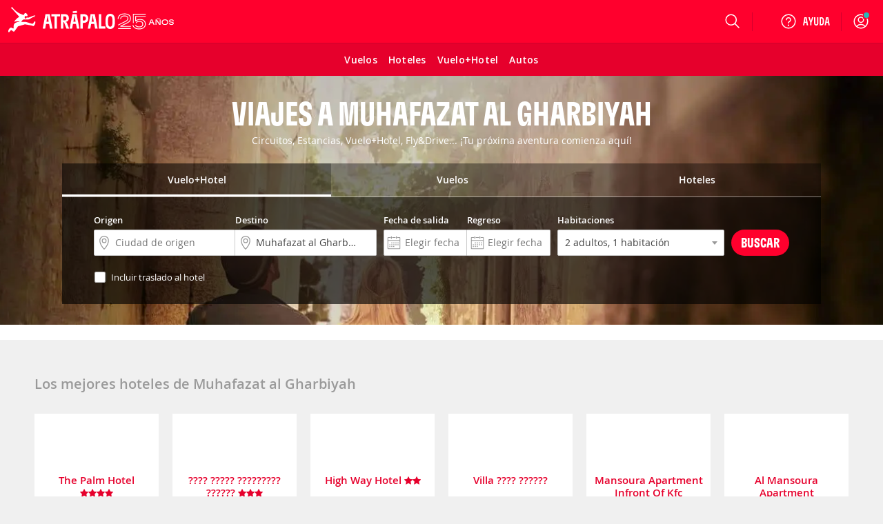

--- FILE ---
content_type: text/html; charset=ISO-8859-1
request_url: https://www.atrapalo.gt/viajes/muhafazat-al-gharbiyah_d102818.html
body_size: 96375
content:
<!DOCTYPE html>
<html xmlns="http://www.w3.org/1999/xhtml" lang="es-GT" xml:lang="es-GT"
>
    <head >
            <title>Viajes a Muhafazat al Gharbiyah Región - Atrápalo</title>
            <meta name="robots" content="INDEX,FOLLOW" />
<meta name="description" content="Aprovecha los mejores planes Viajes a Muhafazat al Gharbiyah Región, reservando tus viajes en Atrápalo. Disfruta con los tours y paquetes turísticos más baratos Viajes a Muhafazat al Gharbiyah Región. Vete de vacaciones Viajes a Muhafazat al Gharbiyah Región." />
<meta name="keywords" content="Viajes Viajes a Muhafazat al Gharbiyah Región, paquetes turísticos Viajes a Muhafazat al Gharbiyah Región, tours Viajes a Muhafazat al Gharbiyah Región, planes baratos Viajes a Muhafazat al Gharbiyah Región, vacaciones Viajes a Muhafazat al Gharbiyah Región" />
        <meta http-equiv="Content-Type" content="text/html; charset=iso-8859-15" />
        <meta name="viewport" content="width=device-width, initial-scale=1.0, maximum-scale=1.0, user-scalable=no"/>
        <meta http-equiv="X-UA-Compatible" content="IE=edge" />
        <meta name="format-detection" content="telephone=no" />
        <meta name="theme-color" content="#e6002c" />
        <meta name="apple-itunes-app" content="app-id=393076727"/>
        <meta name="google-play-app" content="app-id=com.atrapalo.restaurantes"/>
        
<link rel="preconnect dns-prefetch" href="https://consent.cookiebot.com">
<link rel="preconnect dns-prefetch" href="https://www.google.com">
<link rel="preconnect dns-prefetch" href="https://www.google.es">
<link rel="preconnect dns-prefetch" href="https://www.google-analytics.com">
<link rel="preconnect dns-prefetch" href="https://ssl.google-analytics.com">
<link rel="preconnect dns-prefetch" href="https://www.googletagmanager.com">
<link rel="preconnect" href="https://fonts.googleapis.com">
<link rel="preconnect" href="https://fonts.gstatic.com" crossorigin>
            <link rel="canonical" href="https://www.atrapalo.gt/viajes/muhafazat-al-gharbiyah_d102818.html"/>
                <link rel="alternate" href="https://www.atrapalo.com/viajes/muhafazat-al-gharbiyah_d102818.html" hreflang="es-ES"/>
    <link rel="alternate" href="https://www.atrapalo.cl/viajes/muhafazat-al-gharbiyah_d102818.html" hreflang="es-CL"/>
    <link rel="alternate" href="https://www.atrapalo.com.co/viajes/muhafazat-al-gharbiyah_d102818.html" hreflang="es-CO"/>
    <link rel="alternate" href="https://www.atrapalo.pe/viajes/muhafazat-al-gharbiyah_d102818.html" hreflang="es-PE"/>
    <link rel="alternate" href="https://www.atrapalo.com.pa/viajes/muhafazat-al-gharbiyah_d102818.html" hreflang="es-PA"/>
    <link rel="alternate" href="https://www.atrapalo.co.cr/viajes/muhafazat-al-gharbiyah_d102818.html" hreflang="es-CR"/>
    <link rel="alternate" href="https://www.atrapalo.gt/viajes/muhafazat-al-gharbiyah_d102818.html" hreflang="es-GT"/>
    <link rel="alternate" href="https://www.atrapalo.com.ar/paquetes/muhafazat-al-gharbiyah_d102818.html" hreflang="es-AR"/>
    <link rel="alternate" href="https://www.atrapalo.com.mx/viajes/muhafazat-al-gharbiyah_d102818.html" hreflang="es-MX"/>
    <link rel="alternate" href="https://www.atrapalo.com/viajes/muhafazat-al-gharbiyah_d102818.html" hreflang="x-default"/>
                            <link rel='preload' as='font' href='/assets/fonts/GT-Flexa-Compressed-Bold.woff2' type='font/woff2' crossorigin='anonymous'>
<link rel='preload' as='font' href='/assets/fonts/OpenSans-Regular-webfont.woff2' type='font/woff2' crossorigin='anonymous'>
<link rel='preload' as='font' href='/assets/fonts/OpenSans-Semibold-webfont.woff2' type='font/woff2' crossorigin='anonymous'>
<link rel='preload' as='font' href='/assets/fonts/atrapaloico.woff2' type='font/woff2' crossorigin='anonymous'>
<link rel="stylesheet"
      href="https://fonts.googleapis.com/css2?family=Open+Sans:wght@400;600&display=swap"
      media="print"
      onload="this.media='all'">
<noscript>
  <link rel="stylesheet"
        href="https://fonts.googleapis.com/css2?family=Open+Sans:wght@400;600&display=swap">
</noscript>    <link rel='preload' as='font' href='/js_new/core/vendors/fontawesome/fonts/fontawesome-webfont.woff2?v=4.7.0' type='font/woff2' crossorigin='anonymous'>
        <style type="text/css">.hide-scrollbars{overflow:hidden;}.aui-header-section{display:flex;align-items:center;color:#fff;justify-content:space-between;position:relative;height:62px;background-color:var(--primary-base);padding:0 var(--spacing-s);}@media only screen and (min-width:768px){.aui-header-section{height:auto;height:initial;padding:0;}}.aui-header-section a:hover,.aui-header-section a:visited{color:inherit;-webkit-text-decoration:none;text-decoration:none;cursor:pointer;}@media only screen and (min-width:768px){.aui-header-section--wrap{flex-wrap:wrap;}}.aui-header-section__back-button{margin-left:1rem;}@media only screen and (min-width:1024px){.aui-header-section__separator{display:block;width:1px;background-color:var(--primary-800);height:27px;align-self:center;}}.helpOptionListItem{height:100%;display:flex;color:var(--neutral-000);-webkit-text-decoration:none;text-decoration:none;outline:0 none;align-items:center;}.helpOptionListItem svg{color:var(--neutral-000);}@media only screen and (max-width:767px){.helpOptionListItem{width:44px;justify-content:center;}}@media only screen and (min-width:768px)and (max-width:1023px){.helpOptionListItem{padding:0 var(--spacing-s);}}@media only screen and (min-width:1024px){.helpOptionListItem{padding:0 var(--spacing-m);}}.helpOptionItem{display:flex;align-items:center;}.currency-selector-option{display:flex;justify-content:center;align-items:center;margin:0;padding:0;}@media (min-width:640px){.currency-selector-option{padding:0 var(--spacing-xs) 0 var(--spacing-s);}}@media only screen and (min-width:768px){.currency-selector-option{padding:0 10px;margin-left:var(--spacing-xs);}}.currency-selector-option .currency-selector-option__button{border:0;outline:0;vertical-align:baseline;display:flex;justify-content:center;align-items:center;width:44px;height:32px;border-radius:100px;background-color:var(--neutral-000);color:var(--cro-red);font:var(--font-small-strong);cursor:pointer;}.currency-selector-option .currency-selector-option__button:hover,.currency-selector-option .currency-selector-option__button:hover:not(:focus-visible),.currency-selector-option .currency-selector-option__button:hover:not(:active){background-color:var(--neutral-100);box-shadow:none;}.currency-selector-option .currency-selector-option__button:focus-visible:not(:hover),.currency-selector-option .currency-selector-option__button:focus-visible:not(:active){box-shadow:0 0 0 2px var(--primary-base),0 0 0 4px var(--neutral-000);}.popup-modal-overlay{position:fixed;top:0;left:0;width:100%;height:100%;background-color:#00000080;z-index:999;}.popup-modal-overlay .popup-modal-content{position:fixed;top:50%;left:50%;transform:translate(-50%,-50%);display:flex;flex-direction:column;justify-content:space-between;width:calc(100% - (2 * var(--spacing-xl)));max-width:448px;min-height:184px;max-height:calc(100vh - 100px);margin:0;padding:0;background-color:var(--neutral-000);border:0;border-radius:8px;box-shadow:var(--shadow-large);}@media only screen and (min-width:1024px){.popup-modal-overlay .popup-modal-content{max-height:calc(100vh - 112px);}}.popup-modal-overlay .popup-modal-content .popup-modal-header{position:relative;display:flex;justify-content:space-between;align-items:center;min-height:28px;margin:0;padding:var(--spacing-xl);}.popup-modal-overlay .popup-modal-content .popup-modal-header.popup-modal-header-content-overflowed{border-bottom:1px solid var(--neutral-200);}.popup-modal-overlay .popup-modal-content .popup-modal-header .popup-modal-header-title{font:var(--font-large-strong);color:var(--neutral-base);overflow:hidden;text-overflow:ellipsis;white-space:nowrap;}.popup-modal-overlay .popup-modal-content .popup-modal-header .popup-modal-header-close{position:relative;display:inline-flex;justify-content:center;align-items:center;width:24px;height:24px;border-radius:50%;background-color:transparent;cursor:pointer;}.popup-modal-overlay .popup-modal-content .popup-modal-body{padding:0;overflow:hidden;overflow-y:auto;font:var(--font-small-regular);color:var(--neutral-base);}.selectors-list{display:flex;flex-direction:column;padding:0 24px 24px;}.selectors-list .selectors-list__message{margin:0 0 16px;}.selectors-list .selectors-list__message .aui-alert{width:100%;max-width:none;max-width:initial;}.selectors-list .selectors-list-wrapper{margin:0;padding:0;}.selectors-list .selectors-list-wrapper .selectors-list-items{display:grid;grid-template-columns:repeat(2,minmax(0,1fr));grid-column-gap:24px;grid-row-gap:8px;padding:0;}.selectors-list-item-wrapper{margin:0;padding:0;}.selectors-list-item-wrapper .selectors-list-items__item{width:100%;display:flex;flex-direction:column;padding:6px 8px;border-radius:4px;box-shadow:0 0 0 1px var(--neutral-000),0 0 0 2px var(--neutral-000);background-color:var(--neutral-000);text-align:left;cursor:pointer;overflow:hidden;}.selectors-list-item-wrapper .selectors-list-items__item:hover{background-color:var(--neutral-050);}.selectors-list-item-wrapper .selectors-list-items__item:focus-visible:not(:hover):not(:active){box-shadow:0 0 0 2px var(--secondary-base),0 0 0 1px var(--neutral-000);background-color:var(--neutral-000);}.selectors-list-item-wrapper .selectors-list-items__item .selectors-list-items__item-description,.selectors-list-item-wrapper .selectors-list-items__item .selectors-list-items__item-iso{font:var(--font-small-regular);color:var(--neutral-900);}.selectors-list-item-wrapper .selectors-list-items__item .selectors-list-items__item-description{overflow:hidden;text-overflow:ellipsis;white-space:nowrap;}.selectors-list-item-wrapper .selectors-list-items__item .selectors-list-items__item-iso{color:var(--neutral-700);}.selectors-list-item-wrapper .selectors-list-items__item.selected{box-shadow:0 0 0 1px var(--secondary-base),0 0 0 2px var(--neutral-000);background-color:var(--neutral-000);cursor:default;pointer-events:none;}.selectors-list-item-wrapper .selectors-list-items__item.selected .selectors-list-items__item-description,.selectors-list-item-wrapper .selectors-list-items__item.selected .selectors-list-items__item-iso{color:var(--secondary-base);}.selectors-list-item-wrapper .selectors-list-items__item.selected .selectors-list-items__item-description{font:var(--font-small-strong);}.selectors-list-item-wrapper .selectors-list-items__item.selected:focus,.selectors-list-item-wrapper .selectors-list-items__item.selected:focus-visible:not(:hover):not(:active){border:medium none currentcolor;border:initial;box-shadow:0 0 0 1px var(--secondary-base),0 0 0 2px var(--neutral-000),0 0 0 4px var(--secondary-base);}.share-option-list-item{height:100%;display:flex;color:var(--neutral-000);-webkit-text-decoration:none;text-decoration:none;outline:0 none;align-items:center;}.share-option-list-item svg{color:var(--neutral-000);}@media only screen and (min-width:768px){.share-option-list-item{padding:0 0 0 var(--spacing-m);}}.share-option-list-item .share-option-item{display:flex;justify-content:center;align-items:center;width:44px;height:40px;border-radius:50%;cursor:pointer;}@media (min-width:768px){.share-option-list-item .share-option-item{width:100%;padding:0 12px 0 6px;border-radius:20px;}}.share-option-list-item .share-option-item:hover:not(:focus-visible),.share-option-list-item .share-option-item:hover:not(:active){background-color:var(--cro-red);box-shadow:none;}.share-option-list-item .share-option-item:focus-visible:not(:hover),.share-option-list-item .share-option-item:focus-visible:not(:active){box-shadow:0 0 0 2px var(--primary-base),0 0 0 4px var(--neutral-000);}@media only screen and (max-width:1023px){.item__options__container.showOnlyOnLarge{display:none;}}.aui-header__item-container{list-style:none;display:none;align-items:center;justify-content:center;position:relative;cursor:pointer;min-height:100%;}@media only screen and (min-width:768px){.aui-header__item-container:hover{background-color:transparent;}}@media only screen and (min-width:768px){.aui-header__item-container{display:flex;}}.aui-header__item{display:flex;-webkit-text-decoration:none;text-decoration:none;outline:0 none;align-items:center;}.aui-header__item-text{font-weight:600;padding-left:var(--spacing-xs);white-space:nowrap;}.aui-header__item-icon-text{display:none;}@media only screen and (min-width:1280px){.aui-header__item-icon-text{display:flex;margin-left:var(--spacing-xs);max-width:none;max-height:none;}}.userAvatarContainer{width:32px;height:32px;border-radius:50%;display:flex;justify-content:center;align-items:center;}@media only screen and (max-width:767px){.userAvatarContainer{width:44px;}}@media only screen and (min-width:768px)and (max-width:1023px){.userAvatarContainer{margin-left:var(--spacing-m);margin-right:var(--spacing-m);}}@media only screen and (min-width:1024px){.userAvatarContainer{margin-left:var(--spacing-m);margin-right:var(--spacing-xs);}}.userAvatar{background-size:contain;height:32px;width:32px;border-radius:50%;z-index:1;}.userAvatarWithBorder{width:38px;height:38px;background:linear-gradient(to right,#f6768c,#5d3a75);}.arrowBack{cursor:pointer;}.aui-header__user-option-logged{position:relative;display:flex;justify-content:center;align-items:center;text-align:center;-webkit-text-decoration:none;text-decoration:none;outline:0 none;height:100%;cursor:pointer;align-self:center;}@media only screen and (max-width:767px){.aui-header__user-option-logged{width:44px;justify-content:center;}}@media only screen and (min-width:768px){.aui-header__user-option-logged:hover{background-color:transparent;}}.aui-header__user-option-logged>svg{color:var(--neutral-000);}.aui-header__user-option{position:relative;display:flex;justify-content:center;align-items:center;text-align:center;-webkit-text-decoration:none;text-decoration:none;outline:0 none;cursor:pointer;align-self:center;height:100%;padding-right:18px;}.aui-header__user-option>svg{color:var(--neutral-000);}@media only screen and (min-width:768px){.aui-header__user-option{padding:0 var(--spacing-m);}.aui-header__user-option:hover{background-color:transparent;}}@media only screen and (min-width:768px)and (max-width:1023px){.aui-header__user-option{padding-left:var(--spacing-xs);}}@media only screen and (max-width:767px){.aui-header__user-option{padding:0;width:44px;justify-content:center;}}.aui-header__user-notice{position:absolute;top:18px;right:16px;outline:1px solid var(--primary-base);border-radius:50%;background-color:#29b8b8;display:inline-block;width:8px;height:8px;color:#fff;text-align:center;transition:opacity 1s cubic-bezier(.25,1,.25,1);}@media only screen and (max-width:767px){.aui-header__user-notice{right:0;}}.aui-header__user-container{display:flex;flex-direction:column;gap:2px;}@media (max-width:1023px){.aui-header__user-container{display:none;}}.aui-header__user-container>svg{width:55px;height:24px;margin-left:-15px;}.aui-header__user-name{display:none;color:#fff;font:var(--font-small-strong);max-width:130px;white-space:nowrap;overflow:hidden;text-overflow:ellipsis;z-index:1;margin-right:var(--spacing-m);}@media (min-width:1024px){.aui-header__user-name{display:block;}}.header-login-drawer{display:flex;justify-content:center;height:100%;}.header-login-drawer__iframe{border:none;overflow:hidden;max-width:340px;width:100%;}#login-drawer.aui-drawer,#login-drawer .aui-drawer-header__content,#login-drawer .aui-drawer-header__close-button .aui-icon{background-color:var(--primary-tweak);}#login-drawer .aui-drawer-header__close-button svg path{fill:var(--neutral-000);}@media only screen and (min-width:768px){#login-drawer{width:332px;}}.aui-header__full-logo{display:none;height:44px;}@media (min-width:1024px){.aui-header__full-logo{display:inline;}}.aui-header__atrapador{display:inline-block;height:42px;}@media (min-width:1024px){.aui-header__atrapador{display:none;}}.aui-header__complementary-logo{margin-left:8px;display:none;}@media only screen and (min-width:1024px){.aui-header__complementary-logo{margin-left:2px;display:block;}}@media only screen and (max-width:767px){.aui-header__complementary-logo--home{display:block;}}@media only screen and (min-width:768px)and (max-width:1023px){.aui-header-section--wrap .aui-header__complementary-logo{display:block;}}.aui-header__logo-section{display:flex;height:62px;align-items:center;}@media only screen and (min-width:768px){.aui-header__logo-section{padding-left:var(--spacing-s);padding-right:var(--spacing-m);}}@media only screen and (min-width:768px)and (max-width:1023px){.aui-header__search-is-open{transition:opacity .1s ease-in,width .1s ease-in,padding .1s ease-in;width:0;opacity:0;padding:0;}}@media only screen and (min-width:1024px){.aui-header__search-is-not-open{transition:opacity .5s ease-in .2s,width .2s ease-in;opacity:1;}}.aui-header__backdrop{left:0;right:0;bottom:0;z-index:4;position:fixed;background-color:#00000080;}.aui-header__display-none{display:none;}.aui-header__with-column{flex-direction:column;width:100%;}.aui-header__menu-links{display:flex;align-items:center;}@media only screen and (min-width:1024px){.aui-header__menu-links{gap:var(--spacing-xxs);}}.aui-header__menu-container{display:flex;position:absolute;z-index:5;}.aui-header__with-column-container{background-color:#fff;}@media only screen and (max-width:767px){.aui-header__with-column-container{height:100%;width:100%;padding:var(--spacing-xl) 0;}}@media only screen and (min-width:768px){.aui-header__with-column-container{height:auto;height:initial;width:auto;width:initial;padding:var(--spacing-m) 0;min-width:210px;border-left:1px solid #ccc;border-right:1px solid #ccc;border-bottom:1px solid #ccc;}}.aui-header__product-section{display:flex;align-items:center;gap:var(--spacing-xxs);}@media only screen and (max-width:767px){.aui-header__product-section{max-width:128px;width:-moz-min-content;width:min-content;}}@media only screen and (min-width:768px){.aui-header__product-section{align-items:flex-end;}}.aui-header__product-link{position:relative;-webkit-text-decoration:none;text-decoration:none;line-height:0;}.aui-header__product-text{font:var(--font-large-regular);font-size:22px;line-height:22px;letter-spacing:-.2px;display:flex;color:#fff;}.aui-header__more-section{display:flex;align-items:center;height:14px;gap:var(--spacing-xxs);cursor:pointer;}.aui-header__product-icon{width:20px;display:flex;justify-content:center;}.aui-header__arrow-down{border:solid #fff;border-width:0 1px 1px 0;padding:4px;transition:transform .25s ease;}.aui-header__arrow-open{margin-top:10px;transform:rotate(225deg);}.aui-header__arrow-close{transform:rotate(45deg);}.aui-header__menu-wrapper{height:48px;display:flex;align-items:center;justify-content:center;margin-left:var(--spacing-m);margin-right:auto;flex-grow:0;}@media only screen and (min-width:768px){.aui-header__menu-wrapper{margin-left:0;}}@media only screen and (min-width:768px)and (max-width:1023px){.aui-header__column-search-is-open{transition:all .3s ease-in;opacity:0;flex-grow:0;}}.aui-header__column-search-is-not-open{justify-content:left;}@media only screen and (min-width:768px)and (max-width:1023px){.aui-header__column-search-is-not-open{transition:opacity .5s ease-in;opacity:1;flex-grow:1;}}@media only screen and (min-width:768px){.aui-header__last-item{order:3;width:100%;background-color:var(--primary-750);border-top:1px var(--primary-800) solid;}}.aui-header__expandable{height:100%;display:flex;align-items:center;}@media only screen and (min-width:768px){.aui-header__expandable{display:none;}}.aui-header__on-medium-up-flex{display:flex;}@media only screen and (min-width:1024px){.aui-header__on-medium-up-flex{padding-left:var(--spacing-m);}}.aui-header__non-expandable{height:100%;display:none;}@media only screen and (min-width:768px){.aui-header__non-expandable{display:flex;}}@media only screen and (min-width:768px){.aui-header__on-medium-up-hidden{display:none;}}.product.aui-header-menu__product-column .popover{display:none;}.product.aui-header-menu__product-column .icon{margin-right:var(--spacing-xs);}@media only screen and (max-width:767px){.product.aui-header-menu__product-column .icon{width:34px;height:34px;margin-right:var(--spacing-m);}}.product.aui-header-menu__product-column .icon__padding-small{margin-right:7px;}.product.noColumn:hover .popover{display:block;}@media only screen and (min-width:768px){.product.noColumn .icon{display:none;}}.product.noColumn.active>a{top:2px;}@media only screen and (min-width:1425px){.product.noColumn.active>a{top:1px;}}.productLink>i{font-size:22px;}@media only screen and (min-width:768px){.productLink>i{font-size:21px;}}.aui-header-menu__container-popover{display:none;position:absolute;padding:20px;background-color:#fff;border-right:solid 1px #ccc;border-bottom:solid 1px #ccc;border-left:solid 1px #ccc;box-shadow:0 0 10px 1px #0003;overflow-y:auto;z-index:10;width:-moz-fit-content;width:fit-content;}@media only screen and (min-width:768px){.aui-header-menu__container-popover{min-width:210px;height:auto;}}.aui-header-menu__product{width:100%;}@media only screen and (min-width:768px){.aui-header-menu__product{height:100%;}}.aui-header-menu__product-column{font-weight:400;color:var(--neutral-700);margin-top:var(--spacing-s);height:40px;}.aui-header-menu__product-column:first-child{margin-top:0;}.aui-header-menu__product-column:hover{background-color:var(--neutral-050);}@media only screen and (min-width:768px){.aui-header-menu__product-column{margin-top:var(--spacing-xxs);height:32px;}}.aui-header-menu__product-no-column{font-weight:600;color:#fff;}.aui-header-menu__product-no-column:hover{background-color:var(--primary-800);}@media only screen and (min-width:768px){.aui-header-menu__product-no-column .aui-header-menu__product-link{padding:0 var(--spacing-xs);}}.aui-header-menu__product-no-column-active{border-bottom:3px #fff solid;}.aui-header-menu__product-no-column-type-pestana-column,.aui-header-menu__popover-column{display:none;}.aui-header-menu__product-link{position:relative;height:100%;display:flex;align-items:center;-webkit-text-decoration:none;text-decoration:none;color:inherit;}@media only screen and (max-width:767px){.aui-header-menu__product-link{padding:0 var(--spacing-xl);}}@media only screen and (min-width:768px){.aui-header-menu__product-link{padding:0 var(--spacing-m);}}.aui-header-menu__product-link svg{color:var(--neutral-700);}.aui-header-menu__product-text{font:var(--font-medium-regular);font-weight:inherit;line-height:14px;letter-spacing:.25px;display:inline-block;white-space:nowrap;}@media (min-width:1024px){.aui-header-menu__product-text{font-size:14px;}}.aui-header-menu__product-text-font-size-column{font:var(--font-medium-regular);color:var(--neutral-900);}@media only screen and (min-width:768px){.aui-header-menu__product-text-font-size-column{font:var(--font-small-regular);}}.aui-header-menu__product-text-font-size-no-column{font:var(--font-xsmall-strong);}@media (min-width:1024px){.aui-header-menu__product-text-font-size-no-column{font:var(--font-small-strong);}}.aui-header-options__container-options{display:flex;gap:2px;align-items:stretch;justify-content:flex-end;max-width:100vw;height:62px;color:var(--neutral-000);}@media only screen and (min-width:768px){.aui-header-options__container-options{gap:initial;max-width:560px;margin-right:var(--spacing-xxs);}}.aui-header-options__container-options>[class*=wrapper-with-ref]{align-self:center;height:100%;}.aui-header-options__options-item{display:none;margin:0;}@media only screen and (min-width:768px)and (max-width:1023px){.aui-header-options__options-item{margin:0 var(--spacing-xs);}}@media only screen and (min-width:768px){.aui-header-options__options-item{display:flex;align-items:center;gap:var(--spacing-xl);}}@media only screen and (min-width:1024px){.aui-header-options__options-item{padding-left:var(--spacing-m);padding-right:var(--spacing-xs);}}.aui-header-options__options-item svg{color:var(--neutral-000);}@media only screen and (min-width:768px){.aui-header-options__options-item-search-is-open{transition:all .2s ease-in;pointer-events:none;opacity:0;}}@media only screen and (min-width:768px){.aui-header-options__options-item-search-is-not-open{transition:opacity .2s ease-in;opacity:1;}}@media only screen and (min-width:640px){.aui-header-options__options-item-adjacent-option{padding-left:0;}}@media (min-width:1024px){.aui-header-options__options-item-adjacent-option{margin:0 0 0 var(--spacing-xs);}}.aui-header-options__business-option{display:none;padding-left:15px;padding-right:15px;color:#fff;-webkit-text-decoration:none;text-decoration:none;outline:0 none;}@media only screen and (min-width:768px){.aui-header-options__business-option{display:block;}}.aui-header-options__atrapa-option{display:none;padding-left:15px;padding-right:15px;color:#fff;-webkit-text-decoration:none;text-decoration:none;outline:0 none;}@media only screen and (min-width:768px){.aui-header-options__atrapa-option{display:block;}}.aui-header-options__separator{display:none;}@media only screen and (min-width:1280px){.aui-header-options__separator{display:block;width:1px;background-color:var(--primary-800);height:27px;align-self:center;}}.aui-header-options__separator-only-medium{display:none;}@media only screen and (min-width:768px)and (max-width:1023px){.aui-header-options__separator-only-medium{display:block;}}.aui-header-options__separator-search-open{display:none;}.aui-header-options__close-menu{font-size:28px;color:#fff;z-index:3;cursor:pointer;}.popover .popover__title,.popover .popover__title:visited{color:#444;}.popover .popover__title:hover{color:#de0000;}.popover .popover__title:first-child{border-top:0;border-top:initial;padding-top:0;padding-top:initial;margin-top:0;margin-top:initial;}.popover .popover__title:last-child{border-bottom:0;border-bottom:initial;padding-bottom:0;padding-bottom:initial;}.popover .popover__container div:not(:first-child){margin-left:25px;}.aui-header-popover__popover-title{border-top:1px solid #ebebeb;border-bottom:1px solid #ebebeb;color:#444;-webkit-text-decoration:none;text-decoration:none;outline:0 none;font:var(--font-small-strong);line-height:14px;letter-spacing:-.2px;display:flex;align-items:center;min-width:232px;padding:20px 0 16px;margin-top:20px;}.aui-header-popover__popover-items-container{margin-top:8px;display:flex;}.aui-header-popover__arrow-right{margin-left:10px;}.aui-header-popover__children-items{width:100%;display:flex;flex-direction:column;row-gap:8px;}.aui-header-popover-item{display:flex;align-items:center;height:32px;list-style-type:none;}.aui-header-popover-item :first-child{margin-top:0;}.aui-header-section a.aui-header-popover-item__item-link,.aui-header-section a.aui-header-popover-item__item-link:visited{color:#444;}.aui-header-section a.aui-header-popover-item__item-link:hover{color:#de0000;}.aui-header-section a.aui-header-popover-item__subtitle{cursor:default;color:#fc7d00;font-weight:600;}.aui-header-section a.aui-header-popover-item__subtitle:hover{color:#fc7d00;text-decoration:none;text-decoration:initial;cursor:default;}.aui-header-popover-item__popover-item-with-image{min-width:210px;}.aui-header-popover-item__popover-item-with-large-image{min-width:260px;}.aui-header-popover-item__item-link{display:flex;align-items:center;justify-content:space-between;width:100%;font:var(--font-small-regular);line-height:14px;letter-spacing:-.2px;text-align:left;-webkit-text-decoration:none;text-decoration:none;outline:0 none;white-space:nowrap;}@media only screen and (min-width:768px){.aui-header-popover-item__item-link{font-size:14px;line-height:22px;}}.aui-header-popover-item__picture{display:flex;}.aui-header-popover-options__tooltip{font-family:var(--font-family-default);font-size:13px;background-color:#fff;border:1px solid #cacaca;display:block;color:#444;padding:1rem;position:absolute;max-width:300px;z-index:10;}.aui-header-popover-options__tooltip:after{right:30px;top:-10px;border-top:none;border-bottom:10px solid #fff;border-left:10px solid transparent;border-right:10px solid transparent;content:"";position:absolute;}.aui-header-popover-options__tooltip:before{right:30px;top:-11px;border-top:none;border-bottom:10px solid #ababab;border-left:10px solid transparent;border-right:10px solid transparent;content:"";position:absolute;}.aui-header-popover-options__title-item-option{font-weight:600;line-height:18px;}.search-option .suggest-wrapper{background:none;}@media only screen and (max-width:767px){.search-option>.suggest-wrapper.suggest-wrapper--is-header{width:24px;}.search-option>.suggest-wrapper.suggest-wrapper--is-header svg{left:0;}}.aui-header-suggest__search-option{position:relative;height:100%;display:flex;justify-content:center;}@media only screen and (min-width:768px){.aui-header-suggest__search-option:hover{background-color:transparent;}}.aui-header-suggest__search-option-is-open{z-index:10;margin-right:0;margin-right:initial;transition:width .4s ease-in-out,transform .4s ease-in-out;}.aui-header-suggest__search-option-is-not-open{align-items:center;}@media only screen and (min-width:768px){.aui-header-suggest__search-option-is-not-open{width:56px;}}.aui-header-suggest__loupe-container{height:100%;width:100%;display:flex;align-items:center;justify-content:center;cursor:pointer;padding:0 var(--spacing-m);}@media only screen and (min-width:768px){.aui-header-suggest__loupe-container:hover{background-color:transparent;}}@media only screen and (max-width:767px){.aui-header-suggest__loupe-container{padding:0;width:44px;}}</style>
                            <link type="text/css" media="screen" rel="stylesheet" href="/assets/css/pages/products/trip/landing/trip_landing.b2a8883a529efac3449c886f9e4f24f7.css"/>

                    <link rel="icon" type="image/x-icon" href="/favicon.ico" />
                <script>
    window.__atrapaloErrors = window.__atrapaloErrors || [];

    function __atrapaloErrorsListener(errorType) {
        function __addAtrapaloError(errorObject) {
            window.__atrapaloErrors.push({
                type: errorType,
                payload: errorObject
            })

            return window.__atrapaloErrors;
        }

        window.addEventListener(errorType, __addAtrapaloError);

        return () => window.removeEventListener(errorType, __addAtrapaloError)
    }

    window.atrapaloErrorsUnsubscribe = __atrapaloErrorsListener('error');
    window.atrapaloUnhandledRejectionUnsubscribe = __atrapaloErrorsListener('unhandledrejection');
</script>            <script defer id="Cookiebot" src="https://consent.cookiebot.com/uc.js" data-cbid="a3912ed5-7d75-4b48-a113-6fb37dbd062c" data-blockingmode="auto" type="text/javascript"></script>
            <script type="text/javascript"> window.dataLayer = window.dataLayer || []; window.dataLayer.push({ digitalData: { version: { gaid: 'G-YVWCTQNTL2', domain: 'atrapalo.gt', cookieDomain: '.atrapalo.gt' }, page: { pageInfo: { pageName: '', destinationURL: 'https://www.atrapalo.gt/viajes/muhafazat-al-gharbiyah_d102818.html', variant: '' }, category: { primaryCategory: 'viajes', subCategory: 'destino', pageType: 'landing', }, search: {} }, product: [] }, user: {}, ecommerce: { detail: { products: { id: [ ], price: null }, } } });</script><script type="text/javascript"> var objPage = { digitalData: { page: { category: { destinationType: '', destinationID: '', destinationName: '', segmentType: '', segmentID: '', segmentName: '' } } } }; window.dataLayer = window.dataLayer || []; window.dataLayer.push(objPage);</script> <script type="text/javascript"> var objSearch = { digitalData : { page : { search : { 'searchType' : '', 'primaryCategory' : '', 'subCategory' : 'destino', 'originAirportCode' : '', 'originID' : '', 'originCity' : '', 'originState' : '', 'originCounty' : '', 'destinationAirportCode' : '', 'destinationID' : '0', 'destinationCity' : '', 'destinationState' : '', 'destinationCounty' : '', 'arrivalDate' : '', 'departureDate' : '', 'bookwingWindow' : '', 'travelDays' : '', 'adults' : '', 'children' : '', 'babies' : '', 'name': '_d0', 'numberOfRooms' : '', 'cruiseLine' : '', 'shipName' : '', 'price' : 0, 'bestPrice': 0, 'set': '', 'roundTrip': '0', 'quantity' : '0', 'foodType' : '', 'atmosphere' : '' } } } }; window.dataLayer = window.dataLayer || []; window.dataLayer.push(objSearch); </script> 
        <!--g_exp_code-->

<script data-cookieconsent="ignore">

    /* ----- Init Configs ----- */
    function AtrapaloTracker (config) {
        let trackerConfig = config || {};

        this.trackerManager = this.getGlobalTrackerObject();
        this.trackerName = trackerConfig.trackerName || '';
        this.accountId = trackerConfig.accountId || '';
        this.domainName = trackerConfig.domainName || '';
        this.customPageName = trackerConfig.customPageName || '';
        this.customVars = [];
    }

    AtrapaloTracker.prototype.init = function () {};
    AtrapaloTracker.prototype.trackCustomVariable = function () {};
    AtrapaloTracker.prototype.trackCustomVariableLegacy = function () {};
    AtrapaloTracker.prototype.trackPage = function () {};
    AtrapaloTracker.prototype.trackEvent = function () {};
    AtrapaloTracker.prototype.addEcommerceTransaction = function () {};
    AtrapaloTracker.prototype.addEcommerceItem = function () {};
    AtrapaloTracker.prototype.trackEcommerce = function () {};
    AtrapaloTracker.prototype.getGlobalTrackerObject = function () {}

    AtrapaloTracker.prototype.setCustomPageName = function (name) {
        this.customPageName = name;
    }

    AtrapaloTracker.prototype.addCustomVar = function (name, value, index) {
        this.customVars.push = {
            name: name || '',
            value: value || '',
            index: index || 0
        };
    }

    AtrapaloTracker.prototype.trackAllCustomVars = function () {
        if(this.hasCustomVars()) {
            this.customVars.forEach(this.trackCustomVariable.bind(this));
        }
    }

    AtrapaloTracker.prototype.hasCustomVars = function () {
        return !!(this.customVars && this.customVars.length);
    }


/* ---------- Gtag -------- */


    function AnalyticsGtag (config) {
        AtrapaloTracker.call(this, config);

        this.ecommerce = {};
        this.ecommerce.items = [];
        this.defaultTrackerConfig = {
            'send_page_view': false,
            'linker': {'accept_incoming': true},
            'cookie_domain': this.domainName,
        }

        this.optimize = config.optimizeId;
    }

    AnalyticsGtag.prototype = Object.create(AtrapaloTracker.prototype);
    AnalyticsGtag.prototype.constructor = AnalyticsGtag;

    AnalyticsGtag.prototype.getGlobalTrackerObject = function () {
        return window.gtag;
    }

    AnalyticsGtag.prototype._initGtagObject = function () {
        window.dataLayer = window.dataLayer || [];

        function gtag(action, trackerId, trackerConfig) {
            //avoid third party libs (e.g. ads) config tracker without disable auto pageview hit
            if(action === 'config' && trackerId === this.accountId && !trackerConfig){
                return;
            }

            window.dataLayer.push(arguments);
        }

        gtag('consent', 'default', {
            ad_storage: 'denied',
            analytics_storage: 'denied',
            functionality_storage: 'denied',
            personalization_storage: 'denied',
            security_storage: 'granted',
            wait_for_update: 500,
        });

        gtag("set", "ads_data_redaction", true);
        gtag("set", "url_passthrough", true);

        window.gtag = window.gtag || gtag.bind(this);

        return window.gtag;
    }

    AnalyticsGtag.prototype.init = function () {
        let trackerConfig = this.defaultTrackerConfig || {};

        if(this.optimize){
            trackerConfig['optimize_id'] = this.optimize;
        }

        this._initGtagObject();

        this.getGlobalTrackerObject()('js', new Date());
        this.getGlobalTrackerObject()('config', this.accountId, trackerConfig);
        this.isInit = true;
    }

    AnalyticsGtag.prototype.isTrackerInit = function (accountId) {
        return (this.accountId === accountId) && this.isInit;
    }

    AnalyticsGtag.prototype.setCustomPageName = function (customPageName) {
        AtrapaloTracker.prototype.setCustomPageName.apply(this, arguments);

        let trackerConfig = this.defaultTrackerConfig || {};
        trackerConfig['page_path'] = customPageName;

        this.customPageName = customPageName;
    }

    AnalyticsGtag.prototype.trackCustomVariable = function (customVariableObject) {

        let index = customVariableObject.index || 0,
            name = customVariableObject.name || '',
            value = customVariableObject.value || '',
            customMapDimensions = {},
            trackerConfig = this.defaultTrackerConfig || {};

            customMapDimensions['dimension'+index] = value;

            trackerConfig['custom_map'] = customMapDimensions;

        //TODO: implementar correctamente envio de dimensiones a gtag
        //gtag('event', 'any_event_name', {'dimension_name': 'dimension_value'});
        this.getGlobalTrackerObject()('event', 'dimensiom' + name, {
            name : value,
            'send_to': this.accountId,
        });
    }

    AnalyticsGtag.prototype.trackCustomVariableLegacy = function (customVar) {
        this.customVarLegacy = customVar || '';
        this.trackCustomVariable({index: 0, value: customVar});
    }

    AnalyticsGtag.prototype.trackEvent = function (category, action, opt_label, opt_value, opt_noninteraction) {
        // Prevent the page from breaking if any parameter is invalid for GA/GTM
        // (e.g., a Set instead of a string/number), logs the error instead.
        try {
            this.getGlobalTrackerObject()('event', action, {
                'event_category': category,
                'event_label': opt_label,
                'value': opt_value,
                'non_interaction': opt_noninteraction || false,
                'send_to': this.accountId,
            });
        } catch (error) {
            console.error('AnalyticsGtag error', error);
        }
    }

    AnalyticsGtag.prototype.trackPage = function () {
        let pageViewObj = {},
            transactionData = this.ecommerce.transaction || {};

        if (this.customPageName){
            pageViewObj['page_path'] = this.customPageName;
        }

        if (transactionData['total']) {
            pageViewObj['value'] = transactionData['total'];
        }

        pageViewObj['send_to'] = this.accountId;

        this.getGlobalTrackerObject()('event', 'page_view', pageViewObj);
    }

    AnalyticsGtag.prototype.addEcommerceTransaction = function (transactionParams) {
        let config = transactionParams || {};

        this.ecommerce.transaction = {
            transactionId: config.transactionId,
            affiliation: config.affiliation,
            total: config.total,
            tax: config.tax,
            shipping: config.shipping,
            currency: config.currency,
        };

    };

    AnalyticsGtag.prototype.addEcommerceItem = function (itemParams) {
        let config = itemParams || {};

        this.ecommerce.items.push({
            transactionId: config.transactionId,
            id: config.sku,
            name: config.name,
            category: config.category,
            price: config.price,
            quantity: config.quantity,
        });
    };

    AnalyticsGtag.prototype.trackEcommerce = function () {
        let transactionData = this.ecommerce.transaction || {},
            transactionItems = this.ecommerce.items || [],
            gtagItems = [];

        for(let j = 0; j < transactionItems.length; j++){
            gtagItems.push(gtagItemAdapter(this.trackerName, transactionItems[j]));
        }

        this.getGlobalTrackerObject()('event', 'purchase', {
                'transaction_id': transactionData.transactionId,
                'affiliation': transactionData.affiliation,
                'currency': transactionData.currency,
                'value': transactionData.total,
                'tax': transactionData.tax,
                'shipping': transactionData.shipping,
                'items': gtagItems,
                'send_to': this.accountId,
        });
    };

    function ga4ItemAdapter(data) {
        return {
            'item_id': data.id,
            'item_name': data.name,
            'item_brand': data.brand,
            'item_category': data.category,
            'item_variant': data.variant,
            'item_list_name': data.listName,
            'index': data.position,
            'price': data.price,
            'quantity': data.quantity,
        };
    }

    function gtagItemAdapter(trackerName, data) {
        if (trackerName === "ga4Tracker") {
            return ga4ItemAdapter(data);
        }

        return {
            'id': data.id,
            'name': data.name,
            'list_name': data.listName,
            'brand': data.brand,
            'category': data.category,
            'variant': data.variant,
            'list_position': data.position,
            'quantity': data.quantity,
            'price': data.price,
        };
    }

/* ---------- Gtag END-------- */


    function AtrapaloTrackersManager (trackers) {
        this.trackers = trackers || [];
    }
    AtrapaloTrackersManager.prototype.add = function (tracker) {
        return tracker && this.trackers.push(tracker);
    }
    AtrapaloTrackersManager.prototype.init = function () {
        for(let i = 0; i < this.trackers.length; i++){
            this.trackers[i].init.apply(this.trackers[i], arguments);
        }
    }
    AtrapaloTrackersManager.prototype.trackCustomVariable = function () {
        for(let i = 0; i < this.trackers.length; i++){
            this.trackers[i].trackCustomVariable.apply(this.trackers[i], arguments);
        }
    };
    AtrapaloTrackersManager.prototype.trackCustomVariableLegacy = function () {
        for(let i = 0; i < this.trackers.length; i++){
            this.trackers[i].trackCustomVariableLegacy.apply(this.trackers[i], arguments);
        }
    };
    AtrapaloTrackersManager.prototype.trackPage = function () {
        for(let i = 0; i < this.trackers.length; i++){
            this.trackers[i].trackPage.apply(this.trackers[i], arguments);
        }
    };
    AtrapaloTrackersManager.prototype.trackEvent = function () {
        for(let i = 0; i < this.trackers.length; i++){
            this.trackers[i].trackEvent.apply(this.trackers[i], arguments);
        }
    };
    AtrapaloTrackersManager.prototype.setCustomPageName = function (name) {
        for(let i = 0; i < this.trackers.length; i++){
            this.trackers[i].setCustomPageName.apply(this.trackers[i], arguments);
        }
    }

    AtrapaloTrackersManager.prototype.addCustomVar = function (name, value, index) {
        for(let i = 0; i < this.trackers.length; i++){
            this.trackers[i].addCustomVar.apply(this.trackers[i], arguments);
        }
    }

    AtrapaloTrackersManager.prototype.trackAllCustomVars = function () {
        for(let i = 0; i < this.trackers.length; i++){
            this.trackers[i].trackAllCustomVars.apply(this.trackers[i], arguments);
        }
    };

    AtrapaloTrackersManager.prototype.addEcommerceTransaction = function () {
        for(let i = 0; i < this.trackers.length; i++){
            this.trackers[i].addEcommerceTransaction.apply(this.trackers[i], arguments);
        }
    };
    AtrapaloTrackersManager.prototype.addEcommerceItem = function () {
        for(let i = 0; i < this.trackers.length; i++){
            this.trackers[i].addEcommerceItem.apply(this.trackers[i], arguments);
        }
    };
    AtrapaloTrackersManager.prototype.trackEcommerce = function () {
        for(let i = 0; i < this.trackers.length; i++){
            this.trackers[i].trackEcommerce.apply(this.trackers[i], arguments);
        }
    };


/* ----- End Configs ----- */

    var _gaq = _gaq || [];
    var ga_tracking_name = [];
    var ga_custom_var_slot = [];
    var ga_custom_var_name = [];
    var ga_custom_var_value = [];
    var ga_tracking_false_page = [];
    var pathFalsePage;

    var atrapaloTrackersManager = new AtrapaloTrackersManager();

    
        var analyticsGtagTracker = new AnalyticsGtag({
            trackerName: 'gaTracker',
            accountId: 'G-YVWCTQNTL2',
            domainName: '.atrapalo.gt'
        });

        atrapaloTrackersManager.add(analyticsGtagTracker);

        ga_tracking_name[0]="gaTracker";

    
    atrapaloTrackersManager.init();

    
    // TODO: delete when is decopled from stepsVisibilityManager.js!!
    window.pathFalsePage = '/';

    var urlAnalytics = new URL(window.location.href);

    var customPageName = '' || '/viajes/muhafazat-al-gharbiyah_d102818.html' || urlAnalytics.pathname || '';
    if (customPageName !== '') {
        atrapaloTrackersManager.setCustomPageName(customPageName);
    }

    
    
    atrapaloTrackersManager.trackPage();


    /***** Retrocompability *****/
    function GaCustomDimension() {
        atrapaloTrackersManager.trackAllCustomVars();
    }
    function GATrackEvent(category, action, opt_label, opt_value, opt_noninteraction) {
        atrapaloTrackersManager.trackEvent(category, action, opt_label, opt_value, opt_noninteraction);
    }

    function GAChangeCustomPageName(newPageName) {
        atrapaloTrackersManager.setCustomPageName(newPageName);
        atrapaloTrackersManager.trackPage();
    }

    function GATrackPageView() {
        atrapaloTrackersManager.trackPage();
    }
    /***** Retrocompability END *****/


</script>

<script async src="https://www.googletagmanager.com/gtag/js?id=G-YVWCTQNTL2" data-cookieconsent="ignore"></script>
            
    </head>
    <body class="boxsizing    VIA" >
                    


                <div class="hidden" id="icons-preload">
    <svg xmlns="http://www.w3.org/2000/svg">
    <symbol id="arrow-left" viewBox="0 0 32 32" fill="currentColor">
        <path d="M30.806 15.002h-27.070l10.32-9.7c0.367-0.345 0.384-0.924 0.039-1.292-0.171-0.182-0.414-0.287-0.665-0.287-0.233 0-0.455 0.087-0.624 0.247l-11.777 11.064c-0.27 0.254-0.407 0.382-0.478 0.449l-0.001-0.001-0.070 0.068c-0.003 0.003-0.022 0.021-0.050 0.047l-0.090 0.085c-0.070 0.066-0.109 0.155-0.109 0.251s0.039 0.185 0.109 0.251l0.167 0.158c0.042 0.040 0.135 0.128 0.351 0.332l11.948 11.292c0.169 0.16 0.392 0.248 0.626 0.248v0c0.251 0 0.493-0.104 0.664-0.286 0.346-0.366 0.329-0.944-0.036-1.29l-10.295-9.735h27.041c0.503 0 0.913-0.409 0.913-0.912v-0.075c-0-0.503-0.409-0.912-0.913-0.912z"></path>
    </symbol>
    <symbol id="close" viewBox="0 0 32 32" fill="currentColor">
        <path d="M29.647 28.357l-12.42-12.42 12.42-12.419c0.364-0.365 0.364-0.958-0-1.323-0.176-0.176-0.411-0.273-0.66-0.273s-0.484 0.097-0.66 0.273l-12.42 12.421-12.419-12.421c-0.177-0.176-0.412-0.273-0.661-0.273s-0.485 0.097-0.662 0.273c-0.362 0.364-0.362 0.958 0.001 1.323l12.421 12.418-12.421 12.42c-0.363 0.364-0.363 0.956 0 1.321 0.177 0.176 0.412 0.273 0.661 0.273s0.484-0.097 0.662-0.274l12.419-12.419 12.42 12.42c0.176 0.176 0.411 0.273 0.66 0.273s0.484-0.097 0.66-0.273c0.364-0.364 0.364-0.956 0-1.32z"></path>
    </symbol>
    <symbol id="loupe" viewBox="0 0 32 32" fill="currentColor">
        <path d="M30.593 29.123l-7.677-7.677 0.74-1.068c0.721-1.040 1.267-2.152 1.625-3.304 0.359-1.155 0.541-2.39 0.541-3.671 0-1.659-0.326-3.267-0.969-4.78-0.647-1.522-1.53-2.848-2.624-3.942s-2.42-1.977-3.942-2.624c-1.512-0.643-3.121-0.97-4.78-0.97s-3.268 0.326-4.78 0.97c-1.522 0.647-2.848 1.53-3.942 2.624s-1.977 2.42-2.624 3.942c-0.643 1.512-0.97 3.12-0.97 4.78s0.326 3.268 0.969 4.78c0.647 1.522 1.53 2.848 2.624 3.942s2.421 1.977 3.942 2.624c1.513 0.643 3.121 0.97 4.78 0.97 1.281 0 2.516-0.182 3.671-0.541 1.153-0.358 2.264-0.905 3.305-1.625l1.066-0.739 7.711 7.689c0.129 0.135 0.295 0.26 0.641 0.26 0.197 0 0.415-0.036 0.673-0.294 0.257-0.257 0.293-0.475 0.293-0.672 0-0.284-0.079-0.479-0.273-0.673zM23.89 13.403c0 2.846-1.025 5.315-3.047 7.337s-4.49 3.047-7.336 3.047c-2.847 0-5.315-1.025-7.337-3.047s-3.047-4.49-3.047-7.336c0-2.846 1.025-5.315 3.047-7.336s4.49-3.047 7.336-3.047c2.846 0 5.314 1.025 7.336 3.047s3.047 4.49 3.047 7.336z"></path>
    </symbol>
    <symbol id="phone" viewBox="0 0 25 32" fill="currentColor">
        <path d="M25.143 22.143q0 0.482-0.179 1.259t-0.375 1.223q-0.375 0.893-2.179 1.893-1.679 0.911-3.321 0.911-0.482 0-0.946-0.063t-1.027-0.223-0.839-0.259-0.991-0.366-0.875-0.321q-1.75-0.625-3.125-1.482-2.268-1.411-4.714-3.857t-3.857-4.714q-0.857-1.375-1.482-3.125-0.054-0.161-0.321-0.875t-0.366-0.991-0.259-0.839-0.223-1.027-0.063-0.946q0-1.643 0.911-3.321 1-1.804 1.893-2.179 0.446-0.196 1.223-0.375t1.259-0.179q0.25 0 0.375 0.054 0.321 0.107 0.946 1.357 0.196 0.339 0.536 0.964t0.625 1.134 0.554 0.955q0.054 0.071 0.313 0.446t0.384 0.634 0.125 0.509q0 0.357-0.509 0.893t-1.107 0.982-1.107 0.946-0.509 0.821q0 0.161 0.089 0.402t0.152 0.366 0.25 0.429 0.205 0.339q1.357 2.446 3.107 4.196t4.196 3.107q0.036 0.018 0.339 0.205t0.429 0.25 0.366 0.152 0.402 0.089q0.321 0 0.821-0.509t0.946-1.107 0.982-1.107 0.893-0.509q0.25 0 0.509 0.125t0.634 0.384 0.446 0.313q0.446 0.268 0.955 0.554t1.134 0.625 0.964 0.536q1.25 0.625 1.357 0.946 0.054 0.125 0.054 0.375z"></path>
    </symbol>
    <symbol id="user" viewBox="0 0 32 32" fill="currentColor">
        <path d="M27.301 22.834c-2.062-2.113-5.11-3.335-9.081-3.647 3.748-0.976 6.523-4.389 6.523-8.438 0-4.807-3.911-8.718-8.718-8.718s-8.718 3.911-8.718 8.718c0 4.046 2.771 7.457 6.514 8.436-3.985 0.308-7.044 1.531-9.111 3.649-2.709 2.776-2.65 6.053-2.646 6.192 0.014 0.509 0.431 0.914 0.937 0.914 0.009 0 0.018-0 0.026-0 0.518-0.014 0.926-0.443 0.911-0.961-0.001-0.026-0.022-2.668 2.141-4.862 1.988-2.017 5.154-3.069 9.418-3.131h1.018c4.263 0.062 7.43 1.115 9.418 3.131 2.15 2.181 2.141 4.804 2.141 4.861-0.012 0.516 0.395 0.945 0.911 0.959 0.009 0 0.018 0 0.027 0 0.506 0 0.923-0.403 0.937-0.911 0.004-0.138 0.063-3.416-2.646-6.192zM9.265 10.75c0-3.727 3.032-6.759 6.759-6.759s6.759 3.032 6.759 6.759-3.032 6.759-6.759 6.759c-3.727 0-6.759-3.032-6.759-6.759z"></path>
    </symbol>
    <symbol id="points-program-logo" viewBox="0 0 64 64" fill="currentColor">
        <path d="M62.657 15.191c-0.152 0-0.304 0.024-0.466 0.049-0.081 0.013-0.166 0.026-0.257 0.036l-11.961 1.378c-0.087 0.010-0.172 0.016-0.253 0.021-0.441 0.031-1.262 0.089-1.262 1.12v0.694c0 0.616 0.339 0.985 0.907 0.985 0.151 0 0.304-0.023 0.465-0.048 0.081-0.012 0.167-0.026 0.257-0.036l11.961-1.378c0.088-0.010 0.173-0.016 0.254-0.022 0.44-0.031 1.26-0.089 1.26-1.12v-0.694c0-0.617-0.339-0.985-0.906-0.985zM60.52 21.903c-0.152 0-0.305 0.024-0.466 0.049-0.081 0.012-0.166 0.026-0.256 0.036l-12.837 1.503c-0.087 0.010-0.172 0.016-0.253 0.021-0.44 0.031-1.261 0.090-1.261 1.121v0.694c0 0.616 0.339 0.985 0.906 0.985 0.152 0 0.304-0.023 0.465-0.048 0.081-0.013 0.167-0.026 0.257-0.036l12.837-1.503c0.088-0.010 0.173-0.016 0.255-0.022 0.44-0.031 1.26-0.090 1.26-1.12v-0.694c-0-0.617-0.339-0.985-0.907-0.985zM30.735 28.404c-1.138 2.568-2.277 5.173-3.385 7.742l-0.037 0.085c-1.617 3.747-3.29 7.622-6.748 9.626-0.791 0.449-2.405 1.208-4.338 1.245-0.843 0.027-1.548-0.233-2.053-0.755-0.123-0.12-0.209-0.316-0.299-0.523-0.171-0.391-0.406-0.927-1.058-1.048l-0.051-0.006c-0.601-0.028-1.075 0.209-1.335 0.667-0.387 0.68-0.219 1.717 0.154 2.282 0.573 0.913 1.57 1.353 2.269 1.604 0.81 0.294 1.554 0.432 2.374 0.432 0.265 0 0.538-0.014 0.823-0.043 2.211-0.22 4.32-1.039 5.934-2.302 2.956-2.23 4.461-5.406 6.055-8.768 0.029-0.061 0.058-0.122 0.086-0.182 1.058 0.78 2.628 1.013 4.485 0.653 1.616-0.288 3.163-0.968 4.593-2.021 2.81-2.009 4.55-4.95 4.774-8.074 0.243-4.12-1.713-6.398-3.8-8.041 0.143-0.062 0.3-0.117 0.462-0.174 0.589-0.207 1.322-0.464 1.496-1.236l0.003-0.015c0.068-0.37-0.019-0.721-0.246-0.987-0.218-0.256-0.537-0.401-0.879-0.401-0.011 0-0.022 0-0.034 0-0.311 0-0.595 0.097-0.869 0.191-0.061 0.021-0.122 0.042-0.186 0.063-0.748 0.247-1.464 0.616-2.065 1.055-0.657-0.245-6.742-2.38-12.994 0.044-2.772 1.009-5.073 3.017-6.48 5.653-1.381 2.589-1.768 5.5-1.090 8.197 1.418 5.639 5.912 6.295 6.103 6.321 0.058 0.008 0.116 0.011 0.174 0.011 0.648 0 1.212-0.48 1.299-1.141 0.095-0.719-0.411-1.378-1.129-1.473-0.029-0.004-2.913-0.429-3.901-4.358-1.092-4.344 1.57-9.165 5.934-10.748 0.009-0.003 0.019-0.007 0.028-0.011 3.669-1.427 7.375-0.976 9.458-0.509v0.069l0.083-0.050c0.129 0.030 0.252 0.059 0.368 0.088-1.464 1.883-2.802 4.18-3.979 6.834zM14.103 48.119l-0.011 0.036-0.067 0.047c0.011-0.038 0.032-0.067 0.077-0.083zM36.33 36.847c-0.002-0.004-0.003-0.007-0.004-0.011h0.003l0.001 0.011 0.020-0.011h0.026l0.001 0.006c-0.015 0.002-0.031 0.003-0.046 0.004zM33.247 26.682l0.008 0.014c-0.008-0.005-0.013-0.011-0.017-0.017l0.008 0.003zM33.328 26.651l-0.003-0.024c0.008 0.004 0.015 0.012 0.017 0.024h-0.014zM40.587 32.338h0.039l-0.017 0.042c-0.013-0.010-0.025-0.020-0.037-0.030 0.005-0.004 0.009-0.009 0.014-0.012zM40.059 30.416c-0.433 1.508-1.273 2.85-2.432 3.886-0.898 0.824-2.365 1.878-4.252 2.216-0.891 0.154-1.521 0.048-2.14-0.085-0.105-0.028-0.214-0.066-0.329-0.107-0.219-0.078-0.468-0.166-0.753-0.193 0.901-2.121 1.877-4.328 2.822-6.467l0.169-0.381 0.126-0.269c1.085-2.313 2.112-4.503 3.654-6.256 1.254 0.822 2.074 1.665 2.636 2.705l0.004 0.006c0.77 1.359 0.964 3.3 0.495 4.946zM32.271 38.362l0.101 0.025 0.027 0.013c-0.061 0.006-0.134 0.008-0.128-0.038zM32.373 38.387l0.045 0.011-0.009-0.088c0.013 0.018 0.019 0.045 0.009 0.088-0.006 0.001-0.012 0.001-0.018 0.002l-0.027-0.013zM39.222 22.259v0l-0.001-0.011c0 0.004 0.001 0.007 0.001 0.011zM56.61 29.511c-0.098-0.817-0.791-1.432-1.611-1.432-0.065 0-0.13 0.004-0.195 0.012-0.89 0.106-1.527 0.916-1.421 1.806 0.117 0.984 0.177 1.99 0.177 2.99 0 13.771-11.203 24.975-24.974 24.975s-24.974-11.204-24.974-24.975c0-13.771 11.203-24.974 24.974-24.974 6.671 0 12.943 2.598 17.66 7.315 0.307 0.307 0.715 0.476 1.149 0.476s0.842-0.169 1.149-0.476c0.307-0.307 0.476-0.715 0.476-1.149s-0.169-0.842-0.476-1.149c-5.331-5.331-12.419-8.267-19.958-8.267s-14.627 2.936-19.957 8.267c-5.331 5.331-8.267 12.419-8.267 19.958s2.936 14.627 8.267 19.958c5.331 5.331 12.419 8.267 19.958 8.267s14.627-2.936 19.958-8.267c5.331-5.331 8.267-12.419 8.267-19.958 0-1.128-0.067-2.264-0.2-3.375z"></path>
    </symbol>
    <symbol id="points-program" viewBox="0 0 32 32">
        <path d="M12.083 16.262c-0.096 1.337-0.904 2.39-1.793 3.026-0.452 0.332-1.027 0.636-1.725 0.76-0.726 0.141-1.383 0.041-1.766-0.345-0.643 1.351-1.232 2.696-2.423 3.595-0.561 0.439-1.328 0.775-2.232 0.865-0.479 0.047-0.821-0.014-1.177-0.143-0.329-0.118-0.63-0.28-0.808-0.563-0.178-0.27-0.233-0.949 0.329-0.922 0.287 0.053 0.274 0.397 0.452 0.571 0.205 0.212 0.506 0.347 0.903 0.335 0.684-0.013 1.314-0.254 1.752-0.502 1.396-0.809 2.067-2.382 2.697-3.841 0.438-1.015 0.876-2.017 1.314-3.005s0.972-1.931 1.602-2.719c-0.917-0.388-2.423-0.334-3.642 0.074-1.15 0.374-2.054 1.025-2.711 1.844-0.589 0.743-1.205 1.954-0.986 3.288 0.164 0.887 0.63 1.457 1.314 1.773 0.178 0.092 0.561 0.177 0.589 0.407 0.041 0.283-0.178 0.428-0.383 0.435-0.246 0.024-0.534-0.152-0.712-0.244-0.657-0.332-1.082-0.837-1.369-1.562-0.178-0.461-0.274-1.136-0.192-1.761 0.068-0.582 0.26-1.162 0.479-1.622 0.876-1.839 2.601-3.188 5.134-3.563 1.314-0.199 2.272 0.007 3.067 0.353 0.233-0.201 0.548-0.383 0.904-0.5 0.123-0.040 0.246-0.093 0.37-0.091 0.178-0.004 0.342 0.144 0.301 0.367-0.082 0.364-0.616 0.335-0.876 0.566 0.876 0.652 1.684 1.503 1.588 3.128zM0.282 22.896c0-0.027-0.041-0.023-0.055-0.008 0 0.027 0.028 0.011 0.055 0.008zM0.227 23.011c0.041-0.004 0.041-0.018 0.055-0.046-0.014 0.001-0.041 0.004-0.055 0.006 0 0.014 0 0.027 0 0.041zM0.364 23.161c-0.027 0.017-0.027-0.011-0.027-0.038-0.014 0.001-0.041 0.004-0.055 0.006 0-0.014 0.014-0.015 0.014-0.042-0.027 0.003-0.027 0.030-0.055 0.019 0.027 0.052 0.027 0.107 0.069 0.158 0.027-0.003 0.027-0.017 0.055-0.033-0.014-0.026 0-0.041 0-0.069zM0.432 23.073c0 0.027 0.041 0.009 0.068 0.021 0-0.041-0.027-0.025-0.068-0.021zM0.638 23.148c0-0.014-0.027-0.011-0.055-0.008 0 0.014 0 0.027 0 0.041 0.027-0.003 0.068-0.007 0.055-0.033zM0.624 23.026c-0.014-0.012-0.027 0.003-0.027 0.003 0 0.014 0 0.014 0 0.027 0.041-0.032 0.014 0.040 0.041 0.023 0.014-0.042-0.027-0.024-0.014-0.053zM1.035 23.684c-0.069 0.007-0.055 0.060-0.055 0.115 0.068 0.021 0.082-0.077 0.055-0.115zM1.377 17.612c0 0-0.014 0.001-0.027 0.003 0 0.014 0 0.027 0 0.041 0.027-0.003 0.041-0.018 0.027-0.044zM1.459 23.792c-0.014 0.015-0.027 0.030-0.014 0.042 0.014-0.001 0.014-0.001 0.027-0.003 0-0.014 0.014-0.056-0.014-0.040zM1.541 23.907c0 0.041 0 0.068 0.055 0.049 0-0.041-0.014-0.067-0.055-0.049zM1.774 19.75c0-0.027-0.014-0.053-0.041-0.037 0 0.027-0.027 0.030-0.027 0.058 0.027 0.025 0.055-0.005 0.068-0.020zM2.075 23.977c-0.014-0.026-0.055-0.049-0.082-0.074 0.014 0.053-0.014 0.056-0.027 0.071 0.027 0.025 0.068 0.007 0.11 0.003zM2.116 19.88c0.014 0.012 0.027 0.038 0.055 0.036 0-0.027 0.027-0.044 0.027-0.071 0-0.014-0.014-0.012-0.014-0.012-0.014 0.015-0.041 0.031-0.068 0.048zM2.185 19.982c0.055 0.008 0.096-0.092 0.041-0.1 0.014 0.067-0.055 0.047-0.041 0.1zM2.294 15.358c-0.014-0.026-0.041-0.051-0.082-0.033 0 0.041 0.041 0.037 0.082 0.033zM2.294 15.426c-0.014 0.001-0.041 0.004-0.055 0.005-0.014 0.042 0.055 0.022 0.055-0.005zM2.376 15.624c-0.027-0.025-0.068-0.021-0.082-0.074-0.014 0.001-0.027 0.003-0.041 0.004 0 0.068 0.068 0.062 0.041 0.119 0.027 0.011 0.027 0.038 0.069 0.034 0-0.027 0.014-0.056 0.014-0.083zM2.513 23.646c-0.041 0.004-0.055 0.019-0.055 0.060 0.041-0.004 0.041-0.032 0.055-0.060zM2.554 20.384c0 0.027 0.041 0.023 0.068 0.021 0-0.027-0.041-0.010-0.068-0.021zM2.582 14.946c0.041-0.018 0.068-0.034 0.11-0.038 0-0.027-0.014-0.026-0.014-0.053-0.014 0.001-0.027 0.003-0.041 0.004 0.014 0.067-0.055 0.033-0.055 0.088zM2.65 14.857c0.041-0.004 0.027-0.057 0-0.055 0 0.014 0 0.041 0 0.055zM2.732 15.013c0-0.014-0.069-0.021-0.055 0.019-0 0.014 0.068 0.007 0.055-0.019zM3.102 23.656c-0.055 0.006-0.055 0.060-0.055 0.115 0.068 0.007 0.082-0.063 0.055-0.115zM4.047 13.801c-0.014-0.026-0.041-0.037-0.082-0.033 0 0.041 0.041 0.037 0.082 0.033zM4.047 13.87c-0.014 0.001-0.041 0.004-0.055 0.005-0.014 0.042 0.055 0.022 0.055-0.005zM4.485 13.456c0-0.014-0.068-0.007-0.055 0.019-0 0.014 0.068 0.021 0.055-0.019zM4.745 22.713c-0.014 0.001-0.014 0.001-0.027 0.003 0 0.027-0.014 0.029-0.014 0.042 0.027-0.003 0.041-0.018 0.041-0.045zM4.978 22.060c-0.014 0.001-0.041 0.059-0.041 0.004-0.014 0.001-0.014 0.001-0.027 0.003 0 0.014 0 0.014 0 0.027 0.027-0.017 0.041-0.004 0.027 0.025 0.027-0.003 0.055-0.019 0.041-0.059zM4.964 22.185c-0.014-0.012-0.041-0.010-0.055-0.008 0 0.014 0 0.027 0 0.041 0.027-0.003 0.055 0.008 0.055-0.033zM5.046 21.916c-0.014 0.001-0.027 0.003-0.041 0.004-0.014 0.029 0.055 0.022 0.041-0.004zM5.114 22.005c-0.027 0.003-0.041 0.004-0.041 0.004-0.014 0.043 0.014 0.026 0.041 0.023 0-0.014 0-0.027 0-0.027zM5.197 22.107c0-0.014 0-0.027 0-0.041-0.027-0.011-0.041 0.018-0.069 0.020 0.014 0.026 0.027 0.038 0.069 0.020zM5.155 22.152c0 0.027 0.014 0.026 0.041 0.023 0-0.027-0.014-0.040-0.041-0.023zM6.785 18.622c-0.027 0.003-0.027 0.016-0.027 0.044 0.027-0.003 0.027-0.017 0.027-0.044zM6.826 12.69c0-0.014-0.014-0.012-0.014-0.040-0.014 0.001-0.027 0.003-0.041 0.004 0 0.041 0.041 0.023 0.055 0.036zM6.976 12.744c-0.027 0.003-0.041 0.004-0.068 0.007 0 0.014 0 0.027 0 0.041 0.041-0.004 0.068-0.007 0.068-0.048zM11.029 14.819c-0.274-0.507-0.685-0.863-1.177-1.17-0.684 0.739-1.123 1.7-1.574 2.662-0.424 0.96-0.862 1.948-1.259 2.891 0.246-0.079 0.424 0.040 0.616 0.089 0.26 0.056 0.52 0.099 0.89 0.035 0.685-0.123 1.273-0.482 1.725-0.897 0.466-0.416 0.808-0.956 0.986-1.576 0.205-0.719 0.096-1.502-0.205-2.033zM7.141 12.796c-0.014 0.001-0.014 0.001-0.027 0.003 0 0.027 0 0.041 0.027 0.038 0-0.014 0-0.027 0-0.041zM7.25 12.826c0-0.014 0-0.027 0-0.041-0.014 0.001-0.027 0.003-0.027 0.003 0 0.027-0.014 0.056 0.027 0.038zM7.319 12.71c0-0.014-0.082-0.006-0.069 0.020-0 0.014 0.082 0.019 0.069-0.020zM7.291 12.808c0.014 0.026-0.014 0.015 0 0.041 0.014 0.012 0.041-0.059 0-0.041zM7.455 12.696c-0.014 0.001-0.014 0.001-0.027 0.003 0 0.014-0.014 0.015-0.014 0.042 0.027-0.003 0.041-0.018 0.041-0.045zM7.442 12.574c0.014 0.040-0.014 0.056 0 0.096 0.027-0.003 0.041-0.1 0-0.096zM7.647 12.828c-0.027 0.016-0.055 0.019-0.055 0.046 0.027-0.003 0.041-0.004 0.069-0.007 0.014-0.029-0.027-0.011-0.014-0.040zM7.784 12.595c0.014-0.029-0.055-0.036-0.055-0.008 0.027-0.016 0.014 0.026 0.055 0.008zM7.825 12.659c0 0-0.014 0.001-0.027 0.003 0.014 0.026-0.027 0.003-0.014 0.042 0.027-0.003 0.041-0.018 0.041-0.045zM7.962 12.618c-0.041 0.004-0.082 0.008-0.082 0.049 0.027 0.011 0.096 0.004 0.082-0.049zM8.113 12.59c-0.027-0.011-0.082 0.008-0.096 0.051 0.041-0.018 0.041 0.023 0.096 0.004 0-0.014 0-0.027 0-0.055zM8.072 19.891c-0.014 0.029 0.027 0.025 0.055 0.022 0.014-0.056-0.041-0.051-0.055-0.022zM8.277 12.929c0-0.027-0.027-0.038-0.068-0.034-0 0.041 0.041 0.037 0.068 0.034zM8.222 12.634c0.055-0.005 0.014 0.026 0.027 0.052 0.027 0.011 0.055 0.036 0.082 0.047 0-0.027-0.027-0.052 0.027-0.057 0-0.027-0.041-0.010-0.027-0.052-0.041 0.004-0.055-0.036-0.096-0.032 0 0.027-0.014 0.029-0.014 0.042zM8.277 12.765c0 0.014 0 0.041 0 0.055 0.014-0.001 0.027-0.003 0.041-0.004-0.014-0.040-0.014-0.067-0.068-0.062 0 0.014 0.014 0.012 0.027 0.011zM8.277 12.875c0 0.027 0.014 0.026 0.041 0.023 0-0.027-0.027-0.038-0.041-0.023zM8.414 12.957c0-0.027-0.014-0.040-0.014-0.067-0.068 0.021 0-0.055-0.041-0.051 0 0.027-0.014 0.042-0.041 0.031 0 0.041 0.041 0.010 0.041 0.051-0.041 0.004-0.027 0.003-0.055 0.005-0.014 0.056 0.068 0.021 0.11 0.030zM8.482 15.373c0.014-0.042-0.014-0.040-0.041-0.023 0 0.014 0.014 0.026 0.041 0.023zM8.482 12.8c-0.041-0.010-0.027 0.030-0.027 0.057 0.027-0.003 0.014-0.042 0.027-0.057zM8.482 14.853c0.055-0.005 0.082-0.049 0.11-0.093-0.014-0.012-0.027-0.025-0.041-0.023 0.014 0.067-0.055 0.074-0.068 0.116zM8.523 12.919c-0.014 0.001-0.014 0.015-0.027 0.016-0.014 0.029 0.014 0.012 0.027 0.011 0 0 0-0.014 0-0.027zM8.564 12.874c0.041 0.010 0.082-0.077 0.041-0.086-0.014 0.029-0.027 0.030-0.041 0.031-0.014 0.029 0 0.041 0 0.055zM8.742 12.897c-0.055 0.019-0.041-0.023-0.041-0.037-0.014 0.001-0.055-0.008-0.069 0.007 0 0.027 0.014 0.053 0 0.068-0.014-0.012-0.014-0.040-0.041-0.023 0.014 0.040-0.027 0.030-0.027 0.058 0.041 0.023 0.055-0.006 0.082 0.033 0-0.014 0-0.041 0.014-0.042 0.041-0.031 0.014 0.040 0.041 0.023 0.014-0.042-0.027-0.052 0.027-0.044 0-0.014 0.014-0.029 0.014-0.042zM8.742 14.882c0-0.041-0.027-0.025-0.055-0.022-0.014 0.042 0.027 0.025 0.055 0.022zM8.756 12.813c-0.014 0.001-0.027 0.003-0.041 0.004-0.014 0.056 0.055 0.036 0.041-0.004zM8.742 14.362c0.027 0.025 0.041-0.004 0.068-0.007 0 0.027 0.027 0.025 0.041 0.037 0.014 0.040-0.027 0.016-0.014 0.056 0.041-0.004 0.055-0.046 0.096-0.051-0.014-0.053-0.014-0.053 0-0.109-0.027 0.016-0.041 0.059-0.082 0.063 0-0.055-0.055-0.049-0.082-0.060-0 0.041-0.027 0.044-0.027 0.071zM8.756 14.922c0-0.027 0.027-0.030 0.014-0.056 0 0-0.014-0.012-0.027-0.011 0.014 0.026-0.014 0.070 0.014 0.067zM8.797 12.987c-0.014 0.001-0.027 0.003-0.041 0.004-0.014 0.056 0.055 0.036 0.041-0.004zM8.879 14.663c-0.069 0.020-0.096 0.064-0.11 0.12 0.014 0.012 0.027 0.011 0.055 0.008 0.014-0.042 0.069-0.089 0.055-0.129zM8.879 12.842c-0.027-0.011-0.027 0.003-0.041 0.004 0 0.027 0 0.055 0.027 0.052-0.014-0.026 0.014-0.029 0.014-0.056zM8.879 12.746c-0.014 0.029 0.041-0.004 0.041 0.010-0.041 0.004-0.055 0.005-0.055 0.046 0.041-0.004 0.055-0.033 0.096-0.037 0.014-0.042-0.082-0.060-0.082-0.019zM8.92 14.536c0-0.014-0.014-0.012-0.041-0.009-0.014 0.042 0.055 0.049 0.041 0.009zM8.879 14.211c0.041-0.018 0.027 0.025 0.027 0.038 0.027-0.003 0.068-0.007 0.096-0.009 0 0.055 0.027 0.093 0.082 0.088 0-0.041-0.027-0.052-0.041-0.065 0-0.027 0.055-0.019 0.041-0.059-0.041 0.045-0.055 0.005-0.096 0.009 0-0.014 0-0.027 0-0.041-0.055 0.019-0.055-0.022-0.082-0.033 0.014 0.040-0.027 0.044-0.027 0.071zM8.961 14.491c0.014-0.029-0.014-0.040-0.041-0.037 0 0.027 0 0.055 0.041 0.037zM8.975 19.664c-0.014-0.012-0.014-0.040-0.055-0.036 0.014 0.026 0.041 0.023 0.055 0.036zM8.934 14.069c0.027-0.017 0.014 0.026 0.041 0.009 0.014-0.015 0.027-0.044 0.027-0.085-0.014 0.001-0.014-0.012-0.027-0.011-0.014 0.029-0.027 0.057-0.041 0.086zM9.016 14.335c0 0-0.014-0.012-0.027-0.011 0 0.014-0.014 0.029 0 0.055 0.027-0.003 0.027-0.030 0.027-0.044zM9.043 13.1c-0.014-0.026 0.055-0.074 0-0.068 0
            0.041-0.055 0.019-0.055 0.074 0.027-0.016 0.027 0.011 0.055-0.005zM8.989 14.419c0 0.028 0 0.055 0 0.082 0.027-0.003 0.027-0.030 0.027-0.057-0.027 0.016 0-0.041-0.027-0.025zM9.098 12.998c0-0.027-0.014-0.026-0.041-0.023 0 0.027 0.014 0.026 0.041 0.023zM9.057 13.098c0 0.041 0.041 0.023 0.068 0.034 0-0.055-0.041-0.037-0.068-0.034zM9.126 19.663c0.014-0.015 0-0.027 0-0.041-0.014 0.001-0.027 0.003-0.041 0.004 0 0.014 0 0.027 0 0.041 0.014-0.001 0.027-0.003 0.041-0.004zM9.139 14.117c-0.027 0.003-0.041 0.018-0.041 0.045 0.041 0.009 0.096 0.004 0.096-0.037-0.041-0.010-0.041-0.023-0.027-0.079-0.014 0.001-0.027-0.011-0.041-0.010s-0.014 0.029-0.014 0.070c0.014-0.001 0.027-0.003 0.027 0.011zM9.208 13.919c0.014-0.042-0.014-0.026-0.041-0.023-0 0.027 0.014 0.026 0.041 0.023zM9.235 14.066c-0.027 0.003-0.027 0.016-0.055 0.019-0.014 0.042 0.068 0.021 0.055-0.019zM9.221 13.986c0.041-0.004 0.014 0.012 0.014 0.040 0.027-0.003 0.027 0.011 0.041 0.010 0-0.055 0-0.082 0.027-0.112-0.014-0.012-0.027-0.025-0.055-0.022 0 0.041-0.041 0.032-0.027 0.085zM9.304 13.129c0.027 0.011 0.055 0.022 0.11 0.017 0.027-0.058 0.027-0.126 0.068-0.157 0.014 0.012 0.041 0.009 0.069 0.007 0-0.027 0.027-0.044 0.027-0.085-0.055-0.008-0.096-0.031-0.137-0.041 0.055 0.077-0.082 0.118-0.014 0.166-0.082-0.006-0.11 0.038-0.123 0.094zM9.386 13.846c0-0.014 0-0.027 0-0.041-0.041 0.032-0.027 0.003-0.069 0.007-0.014 0.029 0.041-0.004 0.027 0.038 0.014-0.001 0.027-0.003 0.041-0.004zM9.345 13.919c0 0-0.014 0.001-0.027 0.003 0 0.027 0 0.041 0 0.055 0.027-0.003 0.027-0.030 0.027-0.057zM9.55 13.132c0-0.014 0-0.027 0-0.041-0.055 0.019-0.041-0.023-0.069-0.034 0.014 0.040-0.027 0.044-0.027 0.071 0.041-0.018 0.014 0.026 0.027 0.038 0.027-0.003 0.055-0.005 0.096-0.009-0.014 0.042 0.014 0.040 0.014 0.067-0.041 0.018-0.068 0.034-0.082 0.063-0.041-0.023 0-0.041 0-0.082-0.027 0.017-0.041 0.045-0.096 0.051 0.014-0.042-0.041-0.023-0.055-0.049 0.014 0.081 0.082 0.074 0.055 0.145 0.055 0.008 0.055-0.019 0.082-0.036 0 0.041 0.069 0.007 0.055 0.049 0-0.014-0.027-0.011-0.041-0.010-0.014 0.070-0.055 0.101-0.082 0.159 0.068-0.062 0.151-0.042 0.192-0.005 0 0.027-0.027 0.030-0.027 0.071 0.055-0.005 0.068-0.062 0.11-0.066-0.014-0.053-0.014-0.053 0-0.11-0.027 0.016-0.041 0.045-0.082 0.063 0-0.055-0.014-0.095-0.041-0.119 0.068 0.007 0.041-0.086 0.082-0.118-0.014-0.026-0.027-0.038-0.041-0.051 0-0.027 0.041-0.018 0.041-0.059-0.041 0.045-0.055 0.005-0.109 0.011zM9.468 13.427c0-0.041-0.027-0.025-0.055-0.008-0 0.027 0.041 0.010 0.055 0.008zM9.536 13.585c-0.014 0.001-0.027-0.011-0.041 0.004 0 0.041-0.055-0.008-0.082 0.008 0.027 0.025 0.082 0.033 0.096 0.059-0.014-0.040 0.014-0.042 0.027-0.071zM9.454 13.689c0 0.028 0 0.041 0 0.055 0.014-0.001 0.027-0.003 0.041-0.004-0.014-0.026-0.014-0.067-0.055-0.063 0 0.014 0 0.027 0.014 0.012zM9.618 13.399c0.027 0.025 0.069-0.034 0.027-0.044 0.014 0.040-0.041 0.018-0.027 0.044zM9.659 19.268c0.014 0.040-0.027 0.017-0.014 0.043 0.014-0.001 0.027-0.003 0.041-0.004 0-0.014 0-0.041-0.027-0.038zM9.659 13.326c0.027-0.016 0.014 0.026 0.014 0.040 0.027-0.003 0.069-0.007 0.096-0.009 0 0.055 0.027 0.093 0.082 0.088 0-0.014 0-0.041 0-0.068-0.014 0.001-0.041 0.018-0.041 0.004 0.027-0.030 0.055-0.047 0.069-0.075-0.055-0.022-0.027 0.044-0.069 0.034-0.027 0.016-0.014-0.026-0.055-0.008 0-0.014 0-0.027 0-0.041-0.055 0.019-0.055-0.022-0.082-0.033 0.014 0.040-0.027 0.044-0.014 0.070zM9.687 13.022c0.027-0.016 0.014 0.026 0.041 0.010 0-0.027 0-0.014 0-0.055-0.014 0.015-0.041-0.023-0.041 0.004 0.027-0.003-0.014 0.015 0 0.041zM9.687 13.132c0 0.055 0.055 0.049 0.082 0.074-0.014-0.040 0.014-0.070-0.014-0.108-0.041-0.010-0.041 0.031-0.068 0.034zM9.796 12.998c-0.027-0.011-0.027 0.016-0.041 0.004-0.014 0.043 0.055 0.022 0.041-0.004zM9.755 13.44c0 0.014 0 0.027 0 0.055 0.027-0.003 0.027-0.030 0.041-0.045-0.014 0.001-0.014-0.012-0.041-0.010zM9.837 13.13c0.027 0.038 0.082 0.088 0.041 0.133 0.055-0.019 0.027 0.025 0.068 0.021 0-0.027 0.041-0.018 0.027-0.057-0.041 0.004-0.014 0.042-0.055 0.033 0.014-0.042 0-0.055 0.014-0.111-0.055 0.019-0.041-0.010-0.096-0.018zM10.002 19.165c-0.014-0.012-0.014-0.040-0.055-0.036 0.014 0.026-0.027 0.030-0.014 0.056 0.027 0.025 0.041-0.004 0.069-0.020zM10.029 13.399c-0.055 0.033-0.027-0.038-0.068-0.034-0.068 0.102 0.014 0.149 0.123 0.152-0.041-0.037-0.055-0.049-0.055-0.118zM9.947 13.229c0.055 0.008 0.082-0.077 0.041-0.086 0 0.014 0 0.028 0 0.041s-0.041 0.004-0.041 0.045zM10.002 12.991c0-0.014 0-0.027 0-0.041-0.014 0.001-0.027 0.003-0.027 0.003-0.014 0.029 0 0.041 0.027 0.038zM9.974 12.898c0.014 0.040 0.041 0.051 0.082 0.074 0-0.027-0.014-0.026-0.014-0.053-0.041 0.004-0.027-0.025-0.069-0.021zM10.152 13.017c-0.068 0.007-0.082 0.022-0.137-0 0 0.041-0.041 0.031-0.027 0.085 0.055-0.005 0.055-0.047 0.096-0.064 0 0.041 0 0.055 0.027 0.066 0.027-0.016 0.055-0.046 0.041-0.086zM10.029 12.892c0.014-0.001 0.027-0.003 0.041-0.004 0-0.027-0.014-0.053-0.041-0.037 0 0.014 0 0.027 0 0.041zM10.111 12.98c0-0.014 0-0.027 0-0.041-0.014 0.001-0.027 0.003-0.027 0.003-0.014 0.029-0.014 0.056 0.027 0.038zM10.084 13.229c0 0.014 0 0.027 0 0.041 0.041-0.004 0.041-0.059 0-0.041zM10.084 13.462c0.041-0.031 0.027 0.025 0.068 0.021-0.014-0.040-0.068-0.089-0.068-0.021zM10.111 12.884c0 0.014 0.082 0.005 0.069-0.021 0-0.014-0.082-0.019-0.069 0.021zM10.111 12.802c0.014-0.001 0.041-0.004 0.055-0.005 0-0.041-0.055-0.022-0.055 0.005zM10.166 13.55c0.068 0.007 0.082-0.063 0.055-0.101-0.055-0.008-0.055 0.047-0.055 0.101zM10.221 13.585c0 0.014 0 0.014-0.027 0.016 0 0.014 0 0.014 0 0.014 0.014 0.012 0.014 0.012 0.027 0.011 0-0.014 0-0.027 0.014-0.029s0.014-0.001 0.027-0.003c0.014-0.029-0.014-0.012-0.041-0.010zM10.262 12.883c-0.014-0.040 0.027-0.030 0.027-0.057-0.041-0.010-0.041-0.037-0.082-0.033-0.014 0.042 0 0.11 0.055 0.090zM10.207 13.121c-0.014 0.042 0.014 0.026 0.041 0.023 0-0.014 0-0.027 0-0.027-0.014 0.001-0.027 0.003-0.041 0.004zM10.262 12.951c0.014-0.042-0.014-0.053-0.041-0.037 0 0.027 0.027 0.025 0.041 0.037zM10.248 12.802c0.014-0.001 0.027-0.003 0.041-0.004 0-0.041-0.041-0.078 0.014-0.070 0-0.027-0.014-0.026-0.041-0.023-0.014 0.042 0.014 0.053-0.014 0.097zM10.289 12.867c0 0.014 0.041 0.051-0.014 0.042-0.014 0.042 0.041 0.023 0.027 0.052-0.027 0.003-0.014 0.001-0.055 0.005 0 0.082 0.069 0.021 0.11 0.030 0-0.027 0.014-0.029 0.014-0.056-0.041 0.004-0.069-0.007-0.041-0.065-0.041 0.018-0.014-0.026-0.041-0.010zM10.303 13.413c0-0.014 0.014-0.070-0.014-0.053 0 0.014-0.027 0.071 0.014 0.053zM10.289 13.469c0.027-0.003 0.027-0.057 0-0.041 0 0.014 0 0.027 0 0.041zM10.33 12.712c0.041-0.018 0.096-0.023 0.096-0.078-0.055 0.019-0.055 0.005-0.11 0.025-0 0.027-0 0.041 0.014 0.053zM10.317 12.727c0 0.027 0.027 0.011 0.041 0.023 0.014-0.042-0.014-0.026-0.041-0.023zM10.454 12.754c-0.027 0.003-0.055 0.019-0.082 0.036 0 0.014 0.014 0.026 0.014 0.053 0.027-0.030 0.041-0.059 0.082-0.022 0-0.027-0.014-0.026-0.014-0.067zM10.467 12.698c-0.027 0.003-0.068 0.007-0.068 0.020-0.014 0.015 0 0.014 0 0.041 0.014-0.001 0.041-0.004 0.055-0.005-0.014-0.026 0.014-0.029 0.014-0.056zM10.426 12.839c-0.027 0.003-0.027 0.030-0.027 0.058 0.041 0.010 0.014-0.042 0.027-0.058zM10.454 18.491c-0.014 0.029-0.055 0.033-0.055 0.060 0.014-0.001 0.027-0.003 0.041-0.004 0-0.027 0.014-0.029 0.014-0.056zM10.426 13.743c0 0.014 0.014 0.012 0.041 0.010-0.014-0.012 0.014-0.070-0.027-0.052 0.014 0.026-0.027 0.003-0.014 0.042zM10.522 13.87c0-0.027 0-0.041 0-0.055-0.027 0.003-0.027-0.011-0.055-0.008-0.027 0.030 0.014 0.067 0.055 0.063zM10.508 12.667c-0.014 0.001-0.027 0.003-0.041 0.004-0.014 0.042 0.055 0.022 0.041-0.004zM10.495 13.531c0 0.027-0.027 0.044-0.027 0.085 0.041-0.018 0.041-0.059 0.069-0.089-0.014 0.001-0.027 0.003-0.041 0.004zM10.508 12.9c0.027-0.003 0.055-0.006 0.069-0.021-0.014-0.012 0.014-0.056-0.027-0.038 0 0.027-0.055 0.005-0.041 0.059zM10.563 18.576c-0.027 0.003-0.027 0.030-0.027 0.058 0.055-0.033 0 0.069 0.041 0.051 0.014-0.056-0.041-0.051-0.014-0.108zM10.577 18.752c-0.014 0.001-0.027 0.003-0.041 0.004 0.014 0.012 0 0.014 0 0.041 0.027-0.003 0.041-0.018 0.041-0.045zM10.563 12.689c-0.014 0.056 0.041 0.051 0.082 0.060 0.014-0.015 0-0.055 0.041-0.059 0-0.027-0.027-0.025-0.041-0.037-0.014 0.042-0.055 0.047-0.082 0.036zM10.659 13.966c0 0.014 0 0.027 0.014 0.026 0 0.014 0 0.027 0 0.041 0.014-0.001 0.027-0.003 0.041-0.004 0-0.027-0.014-0.067-0.055-0.063zM10.686 12.622c0.027-0.003 0.027 0.025 0.055 0.022 0.027-0.030 0.069-0.048 0.069-0.102-0.055 0.005-0.041-0.051-0.082-0.060 0 0.055-0.055 0.074-0.041 0.141zM10.741 13.958c0-0.027-0.027-0.066 0.014-0.056 0-0.027-0.014-0.026-0.041-0.023 0 0.027-0.014 0.070 0.027 0.079zM10.782 13.707c0-0.027-0.014-0.040-0.014-0.067-0.014 0.001-0.027 0.003-0.041 0.004 0 0.041 0 0.082 0.055 0.063zM10.755 14.052c0.014 0.040-0.014 0.029-0.014 0.056 0.041 0.010 0.041 0.051 0.082 0.060 0-0.027-0.027-0.025-0.014-0.053-0.069 0.020 0-0.055-0.055-0.063zM10.823 13.868c0.027-0.017 0.069-0.021 0.069-0.062-0.055 0.005-0.055 0.033-0.069 0.062zM10.851 14.084c0.041-0.004 0.027-0.044 0.041-0.072-0.041 0.004-0.041 0.031-0.041 0.072zM10.933 14.185c-0.027 0.017-0.068 0.007-0.082 0.008 0 0.027 0.014 0.067 0.068 0.062-0.014-0.040 0.027-0.030 0.014-0.070zM10.988 18.164c0-0.027-0.027-0.038-0.055-0.036 0.014 0.040-0.055 0.033-0.055 0.074 0.014-0.001 0.027 0.011 0.041 0.023 0.041-0.018 0.027-0.058 0.068-0.062zM10.988 18.273c-0.041 0.018-0.041 0.004-0.096 0.010-0.014 0.029-0.014 0.056-0.014 0.097 0.069 0.007 0.069-0.061 0.11-0.107zM10.933 14.172c0-0.014 0-0.027 0-0.027-0.014 0.001-0.014 0.001-0.041 0.004 0 0.041 0.027 0.025 0.041 0.023zM10.96 14.032c0 0.027 0 0.041 0.014 0.053 0.041 0.010 0.069-0.062 0.027-0.071 0 0.014-0.014 0.029-0.041 0.018zM11.015 13.903c0.041 0.009 0.041-0.045 0-0.041 0 0.014 0 0.027 0 0.041zM11.097 14.128c-0.027 0.016-0.055 0.019-0.068 0.034 0 0.027 0.014 0.026 0 0.055 0.027-0.030 0.055-0.060 0.082-0.022 0.014-0.029-0.014-0.026-0.014-0.067zM11.042 14.092c0 0.014 0.014 0.012 0.014 0.040 0.014-0.001 0.027-0.003 0.041-0.004 0-0.027 0.014-0.029 0.014-0.056-0.027 0.003-0.055 0.006-0.068 0.021zM11.111 14.441c0.027-0.016
            0.041-0.031 0.041-0.045-0.027 0.003-0.041 0.004-0.041 0.045zM11.165 14.039c-0.014 0.001-0.027 0.003-0.041 0.004-0.014 0.043 0.055 0.022 0.041-0.004zM11.289 17.559c0.014 0.012 0.027 0.025 0.055 0.036 0.027-0.017 0.014-0.070 0.055-0.060 0-0.027-0.027-0.038-0.055-0.049 0.014 0.053-0.055 0.033-0.055 0.074zM11.398 17.644c-0.014 0.001-0.014 0.001-0.027 0.003 0.014 0.026-0.027 0.003-0.027 0.044 0.041-0.004 0.055-0.019 0.055-0.047zM11.959 21.86c-0.548 0.013-0.972-0.232-1.027-0.788-0.041-0.489 0.192-0.895 0.356-1.281 0.411-0.958 0.835-1.863 1.26-2.85 0.109-0.257 0.178-0.538 0.438-0.605 0.246-0.052 0.397 0.098 0.411 0.274 0.014 0.191-0.109 0.408-0.178 0.579-0.479 1.060-0.931 2.091-1.396 3.15-0.068 0.171-0.178 0.428-0.137 0.588 0.041 0.174 0.37 0.265 0.643 0.155 0.383-0.161 0.684-0.602 0.89-1.006 0.205-0.445 0.37-0.872 0.561-1.288 0.287-0.645 0.534-1.258 0.835-1.945 0.082-0.2 0.178-0.483 0.301-0.619 0.219-0.2 0.589-0.099 0.602 0.173 0.014 0.19-0.123 0.409-0.192 0.58-0.479 1.061-0.917 2.103-1.383 3.19-0.068 0.144-0.178 0.428-0.11 0.599 0.11 0.263 0.561 0.122 0.753 0.007 0.274-0.191 0.466-0.498 0.63-0.829 0.096-0.188 0.151-0.357 0.356-0.46 0.26-0.053 0.438 0.052 0.452 0.256 0.014 0.218-0.178 0.497-0.301 0.687-0.274 0.479-0.767 1.076-1.383 1.191-0.534 0.108-0.945-0.029-1.164-0.35-0.274 0.315-0.602 0.58-1.218 0.586zM11.398 20.464c-0.014 0.001-0.014 0.001-0.027 0.003 0 0.014 0 0.027 0 0.041 0.027-0.003 0.027-0.030 0.027-0.044zM11.425 20.585c-0.014 0.042-0.055 0.046-0.055 0.101 0.014-0.001 0.027-0.003 0.041-0.004-0.014-0.067 0.014-0.070 0.055-0.047-0-0.027-0.027-0.025-0.041-0.051zM11.425 20.749c0-0.027-0.027-0.052-0.041-0.023s0.027 0.011 0.041 0.023zM11.384 20.794c-0.014 0.029 0.068 0.034 0.041-0.004-0.027 0.003-0.014 0.001-0.041 0.004zM11.603 20.375c0-0.027-0.014-0.040-0.041-0.037 0.014 0.026-0.041 0.018-0.027 0.044 0.027 0.025 0.055-0.005 0.069-0.007zM11.699 19.914c0-0.014 0-0.041-0.027-0.038 0.014 0.040-0.027 0.016-0.014 0.043 0.014-0.002 0.027-0.003 0.041-0.004zM11.699 19.366c0 0.027-0.014 0.070 0.014 0.053 0-0.014 0.014-0.070-0.014-0.053zM11.809 19.369c0.014-0.029-0.014-0.026 0-0.055-0.041 0.004-0.068 0.020-0.068 0.061 0.041-0.018 0.041-0.004 0.068-0.007zM11.822 19.067c-0.014 0.029-0.041 0.059-0.041 0.1 0.055 0.008 0.082-0.090 0.041-0.1zM11.905 19.551c-0.014 0.001-0.028 0.003-0.041 0.004 0 0.014 0 0.027 0 0.041 0.027-0.003 0.041-0.004 0.041-0.045zM11.905 18.99c0 0.041 0.041 0.009 0.055 0.022 0.014-0.029-0.027-0.025-0.055-0.022zM12.096 19.067c-0.014-0.012-0.027-0.011-0.055-0.008 0 0.014 0 0.027 0 0.041 0.027-0.003 0.055-0.006 0.055-0.033zM12.165 18.992c-0.027-0.038-0.082-0.006-0.11-0.030-0.014 0.029 0.027 0.011 0.014 0.040 0.041-0.018 0.055-0.006 0.096-0.010zM12.124 18.53c-0.027 0.030 0.041 0.037 0.041-0.004-0.014-0.012-0.027 0.003-0.041 0.004zM12.137 18.817c-0.014 0.042 0.055 0.049 0.041 0.010 0-0.014-0.027-0.011-0.041-0.010zM12.206 21.643c0-0.014 0.014-0.056-0.014-0.040 0.014 0.026-0.041 0.018-0.027 0.044 0.014-0.001 0.027-0.003 0.041-0.004zM12.26 18.133c-0.014 0.029 0.068 0.021 0.055-0.005-0.014 0.001-0.028 0.003-0.055 0.005zM12.315 18.059c-0.028-0.038-0.028-0.025 0-0.069-0.041 0.004-0.041 0.032-0.055 0.074 0.027-0.003 0.041-0.004 0.055-0.005zM12.342 18.372c0.041 0.010 0.055-0.033 0.055-0.074-0.027-0.025-0.069-0.021-0.069-0.062-0.027-0.011-0.027 0.017-0.055 0.005 0.027 0.052 0.041 0.078 0.068 0.13zM12.411 21.281c-0.014 0.001-0.027 0.003-0.041 0.004 0 0.014 0 0.027 0 0.041 0.027-0.016 0.055-0.019 0.041-0.045zM12.438 18.294c0-0.041 0.027-0.085 0.068-0.062-0.014-0.067-0.109-0.017-0.109 0.038 0.027-0.016 0 0.041 0.041 0.023zM12.507 18.259c-0.014 0.001-0.014-0.012-0.027-0.011 0.014 0.053-0.041 0.059-0.041 0.1 0.055-0.006 0.041-0.059 0.068-0.089zM12.671 17.654c0-0.014 0-0.027 0-0.041-0.041-0.010-0.041 0.031-0.082 0.035 0-0.041 0-0.027 0-0.055-0.014 0.001-0.041 0.018-0.041 0.059 0.068-0.020 0.027 0.025 0.041 0.051 0.027-0.016 0.041-0.045 0.082-0.049zM12.589 17.786c0-0.014 0.027-0.071-0.014-0.067 0.014 0.040-0.014 0.042-0.027 0.071 0.013-0.001 0.027-0.003 0.041-0.004zM12.671 17.6c0-0.027-0.014-0.040-0.041-0.037 0 0.014 0 0.027 0 0.041 0.014-0.001 0.027-0.003 0.041-0.004zM12.671 17.737c-0.028 0.044 0.055 0.049 0.041 0.009-0-0.014-0.027 0.003-0.041-0.009zM12.753 17.277c-0.041 0.004-0.014-0.026-0.014-0.040-0.027-0.011-0.027 0.016-0.027 0.044 0.041-0.018 0 0.055 0.041 0.023 0 0 0-0.014 0-0.027zM12.781 17.657c-0.014 0.001-0.027 0.003-0.027 0.003 0 0.027 0 0.055 0.027 0.038 0-0.014 0-0.027 0-0.041zM12.822 16.873c-0.014 0.001-0.027 0.003-0.027 0.003-0.014 0.029-0.014 0.043 0.027 0.038 0-0.014 0-0.027 0-0.041zM12.794 17.177c0 0.041 0.027 0.038 0.068 0.034 0-0.027-0.027-0.038-0.068-0.034zM12.849 16.98c-0.014 0.001-0.055-0.008-0.041 0.018 0.041 0.009 0.055-0.019 0.055-0.046 0-0.014-0.055-0.022-0.055 0.019 0.027 0.011 0.027-0.044 0.041-0.018 0 0.014 0 0.014 0 0.027zM12.89 16.811c0-0.027-0.082-0.033-0.082 0.008 0.027-0.003 0.055-0.006 0.082-0.008zM12.822 17.284c-0.014 0.029 0.055 0.022 0.041-0.004-0.014 0.001-0.027 0.003-0.041 0.004zM12.849 17.473c0.014-0.001 0.027-0.003 0.041-0.004 0-0.014 0.014-0.015 0.014-0.029s-0.027-0.011-0.027-0.025c0.055-0.006 0.055-0.047 0.055-0.088 0 0-0.014-0.012-0.041 0.004-0.014 0.029-0.014 0.070-0.055 0.074 0 0.041 0.041 0.023 0.014 0.067zM12.849 20.964c0.041-0.004 0.055-0.019 0.055-0.060-0.027-0.011 0 0.027-0.027 0.030-0.014 0.001-0.027 0.003-0.027 0.030zM12.931 16.684c0 0-0.014 0.001-0.027 0.003 0 0.027 0 0.041 0.027 0.038 0-0.014 0-0.027 0-0.041zM12.972 16.584c0 0.041 0.027 0.052 0.069 0.034 0-0.027-0.027-0.038-0.069-0.034zM13.041 21.081c-0.041 0.004-0.069 0.021-0.069 0.048 0.041 0.010 0.027-0.030 0.069-0.007 0-0.041 0.041-0.045 0.041-0.073-0.014-0.012-0.014-0.012-0.027-0.011 0.014 0.026-0.027 0.017-0.055 0.019-0.014 0.042 0.041 0.009 0.041 0.023zM13 16.691c-0.014 0.043 0.055 0.036 0.041-0.004-0.014 0.001-0.027 0.003-0.041 0.004zM13.068 16.944c0.055-0.005 0.068-0.034 0.055-0.087-0.014-0.026-0.082-0.006-0.069-0.062-0.027 0.003-0.014 0.029-0.055 0.019 0.027 0.052 0.041 0.078 0.069 0.13zM13.342 20.655c0.027-0.003 0.014-0.042 0.041-0.045-0.014-0.026-0.014-0.040-0.041-0.051 0.014 0.053-0.055 0.033-0.055 0.074 0.014 0.026 0.027 0.025 0.055 0.022zM13.356 20.694c0.014 0.040-0.027 0.017-0.014 0.042 0.027 0.011 0.055-0.047 0.014-0.042zM13.397 20.129c0 0.014-0.027 0.016-0.014 0.042 0.027 0.011 0.041-0.059 0.014-0.042zM13.492 20.051c0.014-0.029-0.014-0.026-0.027-0.025 0.014 0.026-0.027 0.030-0.027 0.057 0.027-0.003 0.027-0.044 0.055-0.033zM13.588 20.302c-0.041 0.004-0.055 0.019-0.069 0.048 0.041 0.010 0.041-0.045 0.082-0.022 0-0.027 0.027-0.030 0.041-0.073-0.014 0.001-0.014-0.012-0.041 0.004 0.014 0.026-0.027 0.017-0.041 0.018-0.014 0.043 0.027-0.003 0.027 0.025zM13.657 21.061c0-0.027-0.014-0.040-0.041-0.037 0.014 0.026-0.041 0.018-0.027 0.044 0.027 0.025 0.041-0.004 0.069-0.007zM13.739 19.575c-0.069 0.034-0.041-0.023-0.069-0.034-0.014 0.042 0.014 0.053 0 0.082 0.041-0.004 0.055-0.033 0.069-0.048zM13.753 19.724c0-0.027-0.014-0.026-0.041-0.037 0.014 0.040-0.041 0.018-0.027 0.057 0.027 0.025 0.055-0.006 0.068-0.021zM13.821 19.32c0 0.055 0.055 0.049 0.096 0.045 0.027 0.038 0.055 0.063 0.11 0.071-0.014-0.040-0.055-0.063 0-0.11-0.041 0.004-0.068 0.007-0.096 0.010 0.014-0.056-0.096-0.032-0.041-0.092-0.014 0.001-0.027 0.003-0.041 0.004 0 0.027 0.014 0.053 0 0.069-0.014-0.012-0.027-0.025-0.027-0.039 0.027-0.003 0.027-0.030 0.027-0.044-0.082-0.005-0.096 0.064-0.109 0.12 0.014 0.012 0.014 0.053 0.041 0.051-0.014 0.015-0.041-0.010-0.082 0.008 0 0.014 0 0.027-0.014 0.042 0.027 0.025 0.068 0.007 0.096 0.018 0 0.014-0.014 0.015-0.041 0.018 0.014 0.053 0.082 0.019 0.041 0.078 0.014-0.001 0.027-0.016 0.055-0.005-0.014-0.054 0.055-0.047 0.055-0.088 0-0.027-0.027-0.011-0.027-0.025 0.014-0.015 0.014-0.029 0.055-0.033-0.014-0.012-0.027-0.038-0.055-0.036-0.014 0.015 0 0.014 0 0.041-0.041-0.010-0.014 0.029-0.041 0.031 0-0.027-0.027-0.025-0.027-0.038 0.041-0.018-0.014-0.081 0.027-0.099zM13.739 19.629c-0.014 0.029 0.068 0.021 0.055-0.005-0.014 0.001-0.027 0.003-0.055 0.005zM13.766 19.599c-0.014 0.029 0.069 0.020 0.055-0.006-0.027 0.003-0.041 0.004-0.055 0.006zM13.848 19.838c0.041-0.004 0.055-0.033 0.041-0.073-0.027-0.025-0.068-0.021-0.068-0.062-0.027-0.011-0.014 0.015-0.041 0.004 0.027 0.052 0.014 0.108 0.068 0.13zM13.876 19.63c-0.014 0.001-0.027 0.003-0.027 0.003 0 0.027-0.041 0.018-0.027 0.044 0.027-0.003 0.041-0.031 0.055-0.046zM13.944 19.020c-0.041 0.004-0.027-0.038-0.055-0.022-0.014 0.043-0.082 0.118 0 0.123-0-0.041 0.055-0.033 0.055-0.101zM13.931 19.2c0-0.027 0-0.027 0.027-0.030 0-0.041-0.027-0.038-0.069-0.048 0 0.027-0.027 0.044-0.014 0.084 0.027-0.016 0.027-0.003 0.055-0.005zM13.917 19.584c-0.014-0.026-0.014-0.040-0.041-0.051 0 0.014 0 0.041 0 0.055 0.014-0.001 0.014 0.012 0.041-0.004zM13.972 19.442c-0.014-0.012-0.014-0.012-0.041-0.010 0 0.014 0 0.027 0 0.055 0.041-0.004 0.041-0.031 0.041-0.045zM13.985 19.605c-0.014-0.040 0.027-0.016 0.014-0.056-0.041 0.018-0.041-0.023-0.068-0.034 0 0.027 0 0.055 0 0.082 0.027-0.003 0.027 0.011 0.055 0.008zM13.985 21.234c0.014-0.043 0.055-0.060 0.055-0.115-0.055 0.019-0.082 0.049-0.096 0.092 0.014 0.012 0.027 0.025 0.041 0.023zM13.985 18.961c0 0-0.014 0.001-0.027 0.003 0 0.014 0 0.027 0 0.041 0.027-0.003 0.027-0.030 0.027-0.044zM13.972 18.785c0.014 0.040 0 0.096 0.055 0.077-0.014-0.026-0.027-0.066-0.055-0.077zM14.109 18.99c0-0.014 0-0.041 0-0.055-0.027 0.003-0.041-0.010-0.041-0.037-0.027 0.016-0.055 0.019-0.082 0.008 0.014 0.012 0 0.013 0 0.041 0.027-0.003 0.041 0.010 0.069-0.007 0 0.014 0 0.027-0.014 0.043-0.014-0.012-0.014-0.012-0.027-0.011 0.014 0.040-0.027 0.016-0.027 0.044 0.055-0.019 0.055-0.006 0.123-0.026zM14.054 18.79c-0.014-0.026 0.027-0.016 0.014-0.042-0.027-0.011-0.055-0.049-0.014-0.094-0.082 0.022 0.014 0.094-0.055 0.087 0.014 0.026 0.027 0.052 0.055 0.049zM14.054 19.27c0-0.027-0.014-0.040-0.041-0.037 0 0.014 0 0.027 0 0.041 0.014-0.001 0.027-0.003 0.041-0.004zM14.095 21.182c-0.014 0.001-0.027 0.003-0.041 0.004 0.014 0.040-0.041 0.045-0.027 0.085 0.055-0.006 0.041-0.073
            0.068-0.089zM14.068 19.172c-0.027 0.030-0.014 0.084 0.027 0.079-0.014-0.040 0.014-0.097-0.027-0.079zM14.081 18.555c0 0.014-0.027 0.016-0.014 0.042 0.027-0.016 0.014 0.026 0.041 0.023-0.014-0.026-0.014-0.053-0.027-0.066zM14.109 18.662c0-0.014 0-0.027-0.027-0.025 0 0.027-0.027 0.044 0.014 0.053-0-0.014-0-0.027 0.014-0.029zM14.163 19.081c-0.055 0.005-0.055 0.046-0.082 0.063 0.041-0.004 0.096-0.023 0.123-0.040-0.014-0.053 0-0.055 0.027-0.085-0.027-0.011-0.069-0.007-0.096-0.018 0 0.027-0.014 0.042 0 0.068 0.014-0.001 0.041-0.018 0.027 0.011zM14.136 19.207c0 0.027-0.041 0.018-0.027 0.058 0.027-0.003 0.068-0.062 0.027-0.058zM14.15 18.507c0.014-0.015 0.014-0.084-0.014-0.067-0.014 0.015-0.027 0.030-0.027 0.057 0.027-0.016 0.014 0.026 0.041 0.010zM14.122 18.715c0.027-0.003 0.027-0.030 0.055-0.033-0.014-0.040 0.014-0.043 0.027-0.071-0.082 0.008 0.014-0.015 0-0.041-0.041 0.004-0.027 0.044-0.082 0.049 0.014 0.026 0.027 0.052 0 0.096zM14.15 18.904c0.014-0.001 0.027-0.016 0.041-0.018 0-0.014-0.014-0.012-0.014-0.040-0.027-0.011-0.014 0.029-0.041 0.018-0.014 0.043 0.027 0.011 0.014 0.040zM14.204 18.748c0-0.014 0-0.027 0-0.041-0.041-0.009-0.068 0.007-0.068 0.048 0.041-0.004 0.041-0.004 0.068-0.007zM14.314 18.313c-0.068 0.007-0.068-0.007-0.137-0 0 0.014 0 0.027-0.014 0.029 0.055-0.019 0.11 0.044 0.151-0.028zM14.232 18.471c-0.014-0.026 0.027-0.071-0.027-0.079-0.014 0.029-0.027 0.057-0.041 0.086 0.027-0.003 0.041-0.018 0.069-0.007zM14.218 18.966c-0.027 0.003-0.041 0.018-0.041 0.032 0.027-0.003 0.055-0.005 0.041-0.032zM14.191 21.282c-0.014 0.029 0.014 0.026 0.041 0.023 0-0.027-0.027-0.025-0.041-0.023zM14.232 21.278c-0.014 0.097 0.11 0.099 0.123 0.029-0.041-0.010-0.068-0.021-0.123-0.029zM14.232 18.554c0.014-0.029 0.055-0.047 0.055-0.088-0.041-0.010-0.027 0.016-0.055 0.019 0.014 0.026 0 0.027 0 0.068zM14.314 18.847c-0.055 0.006-0.068 0.034-0.068 0.103 0.041-0.032 0.055-0.060 0.068-0.103zM14.355 18.733c-0.014-0.053-0.096-0.004-0.096 0.023 0.027-0.003 0.055-0.033 0.096-0.023zM14.355 21.238c0.014-0.056 0.041-0.086 0.027-0.126-0.068 0.007-0.123 0.026-0.123 0.108 0.027-0.003 0.055 0.022 0.096 0.018zM14.314 18.107c0 0.027-0.041 0.018-0.027 0.057 0.027-0.003 0.068-0.061 0.027-0.057zM14.287 18.179c-0.014 0.029 0.055 0.036 0.041-0.004 0-0.014-0.027 0.003-0.041 0.004zM14.382 18.566c-0.041 0.045-0.027-0.025-0.082-0.005-0.014 0.015-0.014 0.056-0.014 0.070 0.027-0.003 0.055-0.074 0.055-0.006 0.027-0.016 0.027-0.030 0.041-0.059zM14.382 18.032c-0.027 0.003-0.055 0.006-0.068 0.007 0 0.027 0 0.055 0.041 0.051-0.014-0.040 0.027-0.030 0.027-0.058zM14.41 18.468c-0.027 0.003-0.055-0.008-0.082-0.006 0 0.014-0.014 0.015-0.014 0.029 0.055 0.008 0.082 0.019 0.11 0.030 0-0.027-0.027-0.011-0.014-0.053zM14.369 18.513c-0.027 0.003-0.041 0.004-0.055 0.006 0 0.014 0 0.027 0 0.041 0.027-0.003 0.041-0.018 0.055-0.047zM14.382 17.964c-0.014 0.001-0.014-0.012-0.041-0.010 0.014 0.040-0.027 0.030-0.014 0.070 0.041-0.004 0.068-0.020 0.055-0.060zM14.369 18.239c0 0.027-0.041 0.018-0.027 0.044 0.041 0.010 0.055-0.060 0.027-0.044zM14.341 21.431c0.041-0.031 0.082-0.035 0.109-0.079-0.055-0.022-0.027-0.038 0-0.069-0.041 0.031-0.109 0.038-0.109 0.093 0.055-0.005-0.014 0.015 0 0.055zM14.396 18.318c0 0.041 0.041 0.037 0.069 0.048-0.027-0.025 0.027-0.085-0.014-0.095 0 0.014 0 0.027 0 0.027-0.027 0.003-0.027 0.030-0.055 0.019zM14.478 18.242c0-0.027 0.014-0.029 0.014-0.056-0.041-0.009-0.027-0.052-0.068-0.062 0 0.055-0.068 0.144 0.014 0.149-0.014-0.040 0.014-0.001 0.041-0.031zM14.437 18.547c-0.014 0.001-0.027 0.003-0.027 0.003 0 0.014-0.014 0.056 0 0.055 0.014-0.015 0.014-0.042 0.027-0.057zM14.506 21.237c0 0.055 0.027 0.079 0.069 0.075-0.014-0.040-0.041-0.064 0-0.096-0.041 0.018-0.055-0.008-0.096 0.010 0.014-0.070-0.096-0.045-0.027-0.107-0.014 0.001-0.027 0.003-0.041 0.004 0 0.068-0.014 0.070 0 0.123 0.027-0.003 0.068-0.007 0.096-0.009zM14.41 17.961c0.014-0.029 0.055-0.047 0.055-0.088-0.041-0.009-0.027 0.017-0.055 0.019 0.014 0.026 0 0.041 0 0.069zM14.451 17.971c-0.014 0.001-0.027 0.003-0.041 0.004 0 0.027 0 0.055 0.041 0.037 0-0.014 0-0.027 0-0.041zM14.423 18.37c0 0.041 0.014 0.053 0.041 0.051 0-0.027-0.014-0.053-0.041-0.051zM14.478 17.749c0-0.027-0.014-0.040-0.027-0.038-0.027 0.030 0 0.027 0 0.055 0.014-0.001 0.014-0.015 0.027-0.016zM14.56 17.974c-0.027 0.003 0 0.041-0.041 0.031-0.014-0.053 0.014-0.042 0.027-0.085-0.027 0.003-0.041 0.004-0.068 0.007 0.014 0.026 0 0.041-0.027 0.030 0.027 0.025 0.014 0.040 0.014 0.095 0.027-0.003 0.055-0.088 0.055-0.019 0.027-0.003 0.027-0.030 0.041-0.059zM14.451 18.107c0 0.028 0.014 0.026 0.041 0.023 0-0.027-0.014-0.026-0.041-0.023zM14.519 21.318c-0.014 0.001-0.014-0.012-0.041-0.010 0 0.014 0 0.027 0 0.055 0.041-0.004 0.041-0.032 0.041-0.045zM14.656 17.937c0 0.014-0.014 0.015-0.014 0.029 0.041 0.010 0.041-0.018 0.055-0.060-0.041-0.010-0.069-0.020-0.069-0.075-0.041-0.009-0.014 0.043-0.041 0.031 0-0.014 0-0.027 0-0.041-0.027 0.003-0.041 0.004-0.069 0.007 0.014 0.040-0.027 0.030-0.014 0.070 0.082-0.008 0.055 0.077 0.15 0.040zM14.574 17.794c-0.014-0.026-0.014-0.053-0.055-0.049 0.014 0.026 0.014 0.026 0 0.055 0.027-0.003 0.041-0.004 0.055-0.005zM14.601 17.764c0.014-0.015 0.041-0.018 0.041-0.045-0.014 0.001-0.027 0.017-0.041 0.018 0.014-0.043-0.027-0.011-0.014-0.040 0.041-0.004 0.014-0.056 0.055-0.033 0.014-0.029 0.027-0.044 0.027-0.071-0.041-0.009-0.055-0.036-0.068-0.075-0.014 0.029-0.068 0.021-0.055 0.060 0.027-0.003 0.027-0.030 0.055-0.033-0.027 0.071-0.027 0.14-0.041 0.196 0.027-0.003 0.055-0.019 0.041 0.023zM14.574 18.26c0-0.027 0.014-0.029 0.014-0.042-0.027 0.003-0.041 0.004-0.041 0.004 0 0.027 0 0.041 0.027 0.038zM14.629 17.446c-0.014 0.001-0.027 0.003-0.041 0.004-0.014 0.042 0 0.068 0.041 0.064 0-0.027 0-0.041 0-0.068zM14.615 21.048c-0.027 0.030-0.014 0.083 0.027 0.079 0-0.041 0.014-0.084-0.027-0.079zM14.656 17.69c-0.014 0.001-0.014 0.001-0.027 0.003 0 0 0 0.014 0 0.027 0.014-0.015 0.041-0.018 0.027-0.030zM14.684 21.083c0 0.027-0.041 0.018-0.027 0.058 0.027 0.011 0.068-0.062 0.027-0.058zM14.697 17.864c0.014-0.029 0.041-0.045 0.027-0.085-0.027 0.016-0.055 0.033-0.068 0.075 0.041-0.018 0.014 0.026 0.041 0.010zM14.725 17.601c-0.027 0.003-0.055 0.019-0.055 0.047 0.027-0.003 0.055-0.006 0.055-0.047zM14.766 20.938c-0.027 0.003-0.027-0.011-0.041-0.009 0 0.041-0.041 0.032-0.027 0.071 0.041-0.004 0.069-0.020 0.069-0.062zM14.766 17.31c-0.027 0.003-0.041-0.023-0.041 0.018 0.027 0.025 0.055-0.005 0.082 0.019-0.014-0.026 0.027-0.030 0.014-0.083-0.041 0.018-0.041 0.004-0.041-0.037-0.041 0.004-0.096-0.004-0.082 0.049 0.027-0.003 0.055 0.008 0.069 0.034zM14.725 17.191c0-0.027-0.014-0.040-0.027-0.052 0 0.014 0 0.041 0 0.055 0.014-0.001 0.027-0.003 0.027-0.003zM14.766 17.118c-0.027-0.025-0.014-0.026 0-0.068-0.041-0.010-0.014 0.042-0.041 0.031 0 0.027 0.014 0.040 0.041 0.037zM14.82 20.946c-0.014 0.001-0.014 0.001-0.027 0.003 0 0.014 0 0.027 0 0.041 0.027-0.003 0.027-0.016 0.027-0.044zM14.875 17.271c0-0.027 0-0.068 0.014-0.097-0.027-0.011-0.014 0.043-0.041 0.032 0.027-0.030 0-0.041-0.027-0.038 0.014 0.026 0 0.014 0 0.055 0.069-0.034 0.014 0.067 0.055 0.049zM14.903 17.406c-0.014-0.040 0.027-0.030 0.027-0.071-0.069 0.034-0.055-0.022-0.096-0.032 0.014 0.040-0.014 0.043-0.014 0.070 0.055-0.019 0.041 0.037 0.082 0.033zM14.903 16.995c-0.041 0.004-0.069 0.021-0.069 0.048 0.014-0.015 0.055-0.006 0.069-0.048zM14.944 16.785c-0.027 0.003-0.055 0.005-0.069-0.007 0 0.041 0.014 0.067 0.055 0.063-0.014-0.026 0.014-0.029 0.014-0.056zM14.903 17.268c0.014 0.026-0.027 0.058 0.014 0.054 0.014-0.043 0.014-0.029 0.055-0.019 0-0.027 0-0.082 0.041-0.072 0-0.014 0-0.027 0-0.041-0.041-0.010-0.027 0.016-0.055 0.019 0.028 0.038 0 0.068-0.055 0.060zM14.944 20.783c0-0.027 0-0.055-0.041-0.037 0 0.014 0 0.027 0 0.041 0.014-0.001 0.027-0.003 0.041-0.004zM14.944 20.865c0-0.027 0-0.055-0.027-0.038 0 0.014-0.014 0.015-0.014 0.043 0.014-0.001 0.027-0.003 0.041-0.004zM14.971 20.89c-0.014 0.015-0.014 0.001-0.027 0.003 0 0.055 0.041 0.010 0.096 0.018 0-0.027 0-0.041 0-0.055-0.055 0.019-0.027-0.052-0.068-0.034 0 0.014 0 0.014-0.014 0.015 0 0.027 0.028 0.011 0.014 0.053zM14.971 16.728c0.027-0.030 0.068-0.048 0.068-0.103-0.041-0.010-0.027 0.030-0.068 0.034 0.014 0.026 0.014 0.026 0 0.068zM14.998 17.054c-0.013 0.029 0.027 0.025 0.055 0.022 0-0.027-0.027-0.038-0.055-0.022zM15.081 16.484c0-0.014 0.014-0.043-0.014-0.040 0 0.041-0.055 0.033-0.055 0.074 0.041 0.009 0.027-0.030 0.068-0.035zM15.135 16.739c-0.041 0.045-0.027-0.025-0.096 0.010 0 0.014 0 0.041 0 0.055 0.014-0.001 0.055-0.074 0.055-0.005 0.027-0.017 0.027-0.044 0.041-0.059zM15.122 16.686c-0.041 0.018-0.041-0.023-0.068-0.021 0 0.027 0 0.041 0 0.069 0.041-0.004 0.055-0.019 0.068-0.048zM15.108 20.589c-0.041 0.004-0.055 0.006-0.055 0.047 0.014-0.015 0.055-0.019 0.055-0.047zM15.122 20.93c-0.027 0.016-0.027-0.011-0.055-0.008 0 0.027 0.014 0.026 0.014 0.040 0.014-0.001 0.041-0.004 0.041-0.032zM15.081 20.769c0 0.014-0.014 0.029 0 0.055 0.014-0.001 0.041-0.072 0-0.055zM15.122 16.549c-0.027 0.003-0.055 0.005-0.041 0.031 0.027-0.003 0.041-0.018 0.055-0.046-0.014-0.026-0.069-0.021-0.055 0.019 0.014 0.012 0.027-0.044 0.041-0.018v0.014zM15.149 16.395c-0.014 0.042 0.027 0.038 0.014 0.081 0.027-0.016 0.027 0.011 0.055-0.006 0.014-0.043-0.041-0.009-0.027-0.052 0.041 0.037 0.027-0.058 0.069-0.021-0.027-0.107-0.096-0.032-0.178-0.023-0.014 0.042 0.041 0.023 0.068 0.021zM15.149 16.642c0 0-0.014 0.001-0.027 0.003 0 0.027 0 0.041 0.027 0.038 0-0.014 0-0.027 0-0.041zM15.135 16.903c0 0.014-0.027 0.044 0 0.055-0.014-0.026 0.041-0.059 0-0.055zM15.135 20.49c0.014-0.001 0.014-0.015 0.027-0.030 0.014-0.001 0.014 0.012 0.027 0.011 0.014-0.029 0.014-0.043 0.041-0.059 0-0.014 0-0.027-0.027-0.024 0 0.014-0.014 0.029-0.027 0.030 0.027 0.038-0.055 0.019-0.041 0.072zM15.176 20.869c0.014-0.029 0.055-0.047 0.055-0.101-0.041-0.009-0.027 0.030-0.055 0.033 0.014 0.026 0 0.027 0 0.068zM15.259 16.672c-0.014 0.001-0.027 0.003-0.041 0.004 0 0.014 0 0.027 0 0.041 0.027-0.003 0.027-0.030 0.041-0.045zM15.259 20.629c-0.014 0.001-0.027 0.003-0.041 0.004 0 0.014 0 0.027 0 0.027 0.014-0.001
            0.041-0.004 0.041-0.031zM15.3 16.545c0 0-0.014 0.001-0.027 0.003 0 0.027-0.014 0.056 0.027 0.052-0.014-0.026 0.014-0.029 0-0.055zM15.437 20.488c-0.041 0.004-0.027-0.038-0.069-0.048 0 0.041-0.068 0.144 0.014 0.149 0-0.041 0.055-0.033 0.055-0.101zM15.532 20.191c0-0.027 0-0.041 0-0.055-0.041-0.009-0.055 0.005-0.055 0.033 0.027 0.011 0.027 0.025 0.055 0.022zM18.284 15.742c0.657-0.106 1.027 0.364 1.068 0.893 0.014 0.040 0 0.082 0 0.109-0.027 0.455-0.288 0.946-0.465 1.333-0.178 0.428-0.356 0.816-0.561 1.274-0.11 0.257-0.315 0.606-0.301 0.906 0.014 0.231 0.301 0.271 0.52 0.208 0.356-0.090 0.657-0.517 0.835-0.877 0.123-0.231 0.205-0.582 0.589-0.551 0.151 0.026 0.301 0.175 0.26 0.398-0.041 0.196-0.178 0.401-0.288 0.562-0.096 0.188-0.205 0.335-0.342 0.486-0.233 0.283-0.602 0.621-0.999 0.702-0.479 0.102-0.958-0.001-1.15-0.269-0.219-0.293-0.205-0.733-0.082-1.128 0.096-0.338 0.287-0.713 0.424-1.015 0.219-0.501 0.425-0.973 0.657-1.489 0.068-0.157 0.164-0.372 0.164-0.55-0.013-0.177-0.151-0.204-0.287-0.273-0.096 0.023-0.288 0.070-0.383 0.079-0.041 0.059-0.11 0.079-0.178 0.114-0.041 0.045-0.082 0.104-0.151 0.125-0.096 0.092-0.178 0.209-0.288 0.302-0.055 0.156-0.178 0.264-0.233 0.393-0.055 0.101-0.055 0.197-0.109 0.298-0.027 0.030-0.055 0.060-0.069 0.089-0.055 0.115-0.041 0.223-0.137 0.328-0.041 0.155-0.15 0.398-0.246 0.558-0.027 0.112-0.082 0.282-0.164 0.372 0 0.11-0.068 0.226-0.123 0.341-0.068 0.143-0.109 0.312-0.205 0.417-0.11 0.367-0.342 0.732-0.616 1.047-0.233 0.256-0.493 0.514-0.876 0.635-0.014 0.001-0.041 0.004-0.055 0.006-0.068 0.020-0.219 0.090-0.356 0.063-0.315-0.051-0.301-0.586-0.027-0.695 0.082-0.036 0.164-0.030 0.246-0.052 0.452-0.127 0.726-0.62 0.904-0.993 0.424-0.877 0.753-1.718 1.15-2.606 0.082-0.186 0.178-0.415 0.288-0.645 0.096-0.215 0.178-0.497 0.315-0.62 0.178-0.168 0.548-0.15 0.548 0.11 0.219-0.2 0.411-0.328 0.726-0.387zM15.792 19.604c0.014-0.043-0.027-0.038-0.027-0.066-0.027 0.003-0.069 0.007-0.055 0.046 0.041-0.018 0.055 0.008 0.082 0.019zM15.806 19.424c-0.014 0.001-0.027 0.003-0.041 0.004 0 0.027 0.014 0.040 0.041 0.023 0 0 0-0.014 0-0.027zM15.861 19.487c0-0.014 0-0.027 0-0.041-0.014 0.001-0.027 0.003-0.041 0.004 0 0.027-0.014 0.029-0.014 0.042 0.027-0.003 0.027-0.016 0.055-0.005zM15.888 19.17c-0.041-0.051 0.027-0.017 0.041-0.059-0.055 0.019-0.055-0.036-0.096-0.018 0 0.041 0.041 0.023 0 0.068 0 0.014 0.027 0.011 0.055 0.008zM15.888 18.964c-0.027 0.044 0.055 0.035 0.041 0.010 0-0.014-0.027-0.011-0.041-0.010zM16.039 18.936c0-0.027 0.082-0.008 0.069-0.062-0.041-0.010-0.041 0.032-0.069 0.034 0-0.027 0-0.041 0-0.055-0.027 0.016-0.096 0.009-0.11-0.017 0 0.041-0.014 0.056-0.014 0.084 0.041 0.009 0.068 0.020 0.123 0.015zM15.97 19.558c-0.014 0.001-0.027 0.003-0.041 0.004 0 0.027 0.027 0.038 0.041 0.023 0 0 0-0.014 0-0.028zM15.97 18.805c0.027-0.003 0.041-0.004 0.055-0.005 0-0.014 0.014-0.015 0.014-0.029-0.014-0.012-0.055-0.008-0.069 0.007 0 0 0 0.014 0 0.027zM16.121 18.763c-0.014-0.026-0.055-0.035-0.069-0.075 0-0.014 0.041-0.004 0.027-0.044-0.041 0.004-0.027 0.030-0.068 0.007 0 0.027-0.027 0.044-0.027 0.085 0.041 0.010 0.068 0.048 0.137 0.027zM16.080 18.535c0.041-0.004 0.041 0.023 0.082 0.019 0-0.068 0.027-0.058 0.014-0.111-0.028 0.030-0.069 0.034-0.096 0.037 0 0.027 0 0.041 0 0.055zM16.217 18.699c-0.041 0.004-0.055-0.022-0.082-0.019 0 0.041 0.055 0.036 0.068 0.076 0.014-0.001 0-0.041 0.014-0.056zM16.217 18.425c0.014-0.001 0.027-0.003 0.055-0.005 0-0.014 0-0.027 0.014-0.029 0.027-0.017 0.014 0.026 0.041 0.023 0.014-0.001 0.014-0.001 0.027-0.003 0-0.027 0.014-0.042 0.027-0.071-0.041 0.031-0.041-0.009-0.082 0.022 0-0.041-0.069-0.021-0.096-0.045 0 0.041-0.055 0.033-0.041 0.086 0.027-0.003 0.069-0.020 0.055 0.022zM16.244 18.505c-0.027 0.003-0.041 0.018-0.068 0.020 0 0.041 0.068 0.007 0.068-0.020zM16.231 18.862c-0.014 0.001-0.014 0.001-0.027 0.003 0 0.027-0.014 0.056 0.014 0.053s0.014-0.042 0.014-0.056zM16.258 18.791c-0.014 0.001-0.014-0.012-0.041-0.010 0 0.014 0 0.027 0 0.041 0.027-0.003 0.041-0.018 0.041-0.031zM16.326 18.77c0-0.014 0-0.014 0-0.027-0.041 0.018-0.014-0.040-0.069-0.021-0.014 0.056 0.069 0.007 0.041 0.051 0.014-0.002 0.014-0.002 0.027-0.003zM16.285 18.459c0.014 0.012 0.027 0.025 0.068 0.020 0-0.041-0.055-0.049-0.068-0.020zM16.381 18.464c-0.014 0.029-0.027 0.016-0.014 0.056 0.041-0.004 0.041-0.045 0.014-0.056zM16.463 18.401c-0.041 0.018-0.014-0.040-0.041-0.023 0.014 0.026-0.027-0.025-0.027 0.003 0.027 0.011-0.014 0.042 0 0.055 0.027-0.003 0.041-0.032 0.068-0.034zM16.45 18.156c-0.014 0.042 0.027 0.011 0.027 0.038 0 0.013-0.027 0.016-0.027 0.044 0-0.027-0.014-0.026-0.014-0.040-0.014 0.001-0.027 0.016-0.041 0.045 0.027-0.003 0.041-0.004 0.055 0.008-0.014 0.015-0.027 0.016-0.055 0.019 0.014 0.053 0.041 0.037 0.068 0.020 0 0.028 0.027 0.038 0.055 0.036 0.014-0.043 0.041-0.059 0.041-0.127-0.041-0.010-0.014 0.042-0.055 0.033 0.027-0.016 0-0.027-0.014-0.040 0.041-0.073-0.055-0.090-0.096-0.1 0 0.014 0.014 0.026 0 0.068 0.014-0.001 0.041-0.004 0.055-0.005zM16.463 17.922c-0.014-0.026-0.068 0.007-0.055 0.033 0.014-0.001 0.055-0.006 0.055-0.033zM16.559 17.857c0-0.027 0-0.041 0-0.069-0.027 0.003-0.082 0.022-0.069-0.021-0.041 0.004-0.082 0.008-0.068 0.062 0.055-0.046 0.055 0.049 0.137 0.028zM16.45 18.484c0-0.014 0.027-0.044 0.014-0.056-0.014 0.001-0.014 0.015-0.027 0.016 0.014 0.012-0.014 0.042 0.014 0.040zM16.463 18.017c0 0 0.014-0.001 0.014-0.015-0.014 0.001-0.014-0.012-0.027-0.011 0 0.041-0.027 0.085 0.014 0.081 0.014-0.029-0.014-0.026-0-0.055zM16.532 18.093c-0.027-0.038 0-0.041 0.014-0.070-0.014-0.026-0.027 0.003-0.055-0.008 0 0.027 0 0.027-0.014 0.056 0.014 0.012 0.014 0.040 0.055 0.022zM16.532 17.737c0-0.014-0.055 0.005-0.041 0.018s0.028 0.011 0.041 0.010c0-0.014 0-0.014 0-0.027zM16.586 18.005c0.027 0.011 0.082-0.008 0.082-0.049-0.055 0.019-0.055-0.035-0.096-0.032 0 0.027-0.027 0.030-0.027 0.057 0.041 0.023 0.041-0.045 0.068-0.007 0 0.014-0.027 0.016-0.027 0.030zM17.189 16.809c0-0.027-0.041-0.010-0.027-0.052 0 0-0.014 0.001-0.027 0.003 0.014 0.040-0.014 0.029-0.014 0.070 0.027 0.025 0.041-0.018 0.068-0.020zM17.162 16.853c0 0.014 0 0.014-0.014 0.001 0 0.027 0 0.041 0 0.055 0.027 0.011 0.041-0.045 0.014-0.056zM17.285 16.32c0-0.055 0-0.082 0.027-0.112-0.069 0.007-0.069-0.048-0.11-0.058 0 0.013-0.013 0.001-0.041 0.004 0.041 0.051 0.027 0.161 0.123 0.166zM17.312 16.783c0.041-0.004 0.041-0.018 0.055-0.047-0.027 0.003-0.041 0.004-0.055 0.019 0 0.014 0 0.014 0 0.027zM17.805 20.663c-0.041-0.009-0.041-0.051-0.082-0.060 0 0.069-0.055 0.060-0.027 0.14 0.027 0.011 0.027 0.052 0.068 0.048 0.014-0.042-0.041-0.023-0.041-0.064 0.027-0.003 0.014 0.026 0.055 0.008-0-0.027 0.027-0.030 0.027-0.071zM17.764 16.327c0.014-0.056-0.014-0.067-0.041-0.092-0.014 0.029 0 0.055-0.014 0.097 0.014-0.002 0.041-0.004 0.055-0.006zM17.764 16.382c-0.014 0.001-0.027 0.003-0.041 0.004 0 0.014 0 0.027 0 0.041 0.027-0.003 0.041-0.018 0.041-0.045zM17.737 20.15c-0.014 0.029 0.013 0.026 0.041 0.023 0-0.027-0.014-0.040-0.041-0.023zM17.901 16.328c-0.041-0.010-0.055 0.006-0.096-0.004 0 0.041 0.068 0.021 0.027 0.066 0.041-0.004 0.068-0.021 0.068-0.062zM17.819 16.254c-0.027 0.044 0.055 0.035 0.041 0.010 0-0.014-0.027-0.011-0.041-0.010zM17.914 16.175c-0.014-0.012-0.041-0.009-0.055-0.022 0 0.014 0 0.027 0 0.041 0.014-0.001 0.069 0.007 0.055-0.019zM17.914 20.94c0.014-0.042-0.014-0.040-0.041-0.037 0 0.014 0 0.027 0 0.041 0.014-0.001 0.027-0.003 0.041-0.004zM18.010 19.479c0-0.014 0.014-0.042-0.014-0.026 0.014 0.026-0.027 0.003-0.027 0.030 0.014-0.001 0.027-0.003 0.041-0.004zM18.12 16.018c0-0.014 0-0.014 0-0.027-0.014-0.012-0.055 0.005-0.055 0.033 0.014-0.001 0.027-0.003 0.055-0.005zM18.174 18.628c-0.014-0.026 0-0.041 0.014-0.070-0.041 0.018-0.041-0.010-0.041-0.037-0.096-0.004-0.055 0.088-0.027 0.14 0.027-0.003 0.027-0.030 0.055-0.033zM18.216 16.269c-0.028-0.011 0.027-0.044-0.028-0.038 0 0.014-0.014 0.029 0 0.055 0.014-0.001 0.028-0.003 0.028-0.016zM18.257 18.469c-0.014 0.029 0.041 0.009 0.055 0.022 0-0.027-0.027-0.025-0.055-0.022zM18.298 20.71c-0.014 0.001-0.027 0.003-0.041 0.004 0 0.027 0 0.041 0.041 0.037 0-0.014 0-0.027 0-0.041zM18.311 16.109c-0.027-0.011-0.027 0.016-0.027 0.044 0.027-0.003 0.027-0.016 0.027-0.044zM18.325 16.176c0 0.014-0.014 0.056 0.027 0.052-0.014-0.012 0.014-0.070-0.027-0.052zM18.434 16.028c0.014-0.111-0.109-0.058-0.109 0.011 0.041 0.023 0.068-0.007 0.109-0.011zM18.407 16.099c0.014 0.040-0.027 0.016-0.014 0.042 0.027 0.011 0.055-0.046 0.014-0.042zM18.448 18.573c0-0.014 0-0.027 0-0.041-0.014 0.001-0.027 0.003-0.055 0.005 0 0.014 0 0.027 0 0.041 0.027-0.003 0.041-0.004 0.055-0.006zM18.489 17.857c0.014-0.056-0.041-0.037-0.055-0.049 0-0.014 0-0.014 0-0.014 0 0.041-0.041 0.059-0.027 0.085 0.014-0.015 0.055-0.019 0.082-0.022zM18.448 16.219c0.014 0.040-0.055 0.006-0.041 0.045 0.041 0.009 0.096-0.037 0.041-0.045zM18.476 18.461c0-0.014 0-0.027 0-0.041-0.041 0.032-0.027 0.030-0.069 0.007 0 0 0 0.014 0 0.027 0.014-0.001 0.027-0.003 0.027 0.025 0.014-0.001 0.014-0.015 0.041-0.018zM18.448 18.272c-0.014 0.029 0.055 0.036 0.041 0.010 0-0.027-0.027-0.011-0.041-0.010zM18.448 17.752c0 0.014 0 0.027 0 0.041 0.041 0.010 0.041-0.059 0-0.041zM18.53 17.99c0-0.041-0.014-0.067-0.041-0.078 0 0.041-0.014 0.043-0.014 0.084 0.014-0.001 0.041-0.004 0.055-0.006zM18.503 18.28c-0.014 0.029 0.055 0.022 0.041-0.004-0.014 0.001-0.027 0.003-0.041 0.004zM18.599 15.943c-0.027 0.003-0.027-0.011-0.055-0.008-0.014 0.029-0.014 0.070-0.014 0.124 0.041-0.017 0.069-0.048 0.069-0.116zM18.681 17.496c-0.041 0.004-0.055 0.019-0.069 0.020-0.013-0.012-0.013-0.026-0.027-0.025 0.014 0.040 0.014 0.081 0.069 0.075-0.014-0.040 0.014-0.042 0.027-0.071zM18.708 16.398c0-0.068 0.069-0.061 0.082-0.104-0.055 0.005-0.151 0.056-0.178 0.072 0.041 0.009 0.082 0.019 0.096 0.032zM18.667 16.115c-0.014 0.001-0.027 0.003-0.041 0.004 0 0.041-0.014 0.084 0.041 0.064 0-0.014 0-0.041 0-0.068zM18.654 17.444c0 0.014-0.014 0.015-0.014 0.042 0.041 0.010 0.055-0.060 0.014-0.042zM18.681 20.617c0.014 0.012 0.041 0.023 0.082 0.020-0.014-0.012-0.041-0.023-0.082-0.020zM18.695 17.659c0.055-0.019 0.027-0.044
            0.069-0.007 0-0.055 0.041-0.073 0.055-0.101-0.014 0.001 0-0.027-0.027-0.011 0.014 0.040-0.041 0.031-0.069 0.034 0 0.027-0.027 0.044-0.027 0.085zM18.777 17.664c-0.014 0.001-0.027 0.003-0.027 0.003 0.014 0.040-0.055 0.006-0.041 0.045 0.014 0.026 0.069-0.020 0.069-0.048zM18.749 17.393c0-0.027 0.027-0.030 0.014-0.070-0.014 0.015-0.055 0.019-0.055 0.046 0.014-0.001 0.014 0.026 0.041 0.023zM18.777 16.555c-0.027-0.052 0.041-0.045 0.041-0.073-0.041-0.010-0.041 0.018-0.069 0.020-0.014 0.029 0.014 0.040 0.027 0.052zM18.791 17.17c-0.014 0.001-0.027 0.003-0.041 0.004 0 0.027 0 0.055 0.041 0.037 0-0.014 0-0.027 0-0.041zM18.818 17.386c0-0.014 0-0.027 0-0.041-0.027 0.003-0.055 0.005-0.041 0.031 0.027 0.025 0.014 0.067-0.014 0.097 0.014 0.012 0.014 0.053 0.041 0.051-0.014-0.053 0.041-0.045 0.041-0.086-0.014 0.001-0.055 0.019-0.041-0.010 0.055 0.008 0.041-0.059 0.096-0.051 0-0.014 0-0.027 0-0.041-0.014 0.001-0.027 0.003-0.041 0.004 0 0.014 0.014 0.040 0 0.041s-0.027 0.003-0.041 0.004zM18.818 16.236c0-0.014 0.027-0.071-0.014-0.053-0.014 0.015-0.027 0.016-0.014 0.056 0.014-0.015 0.014-0.002 0.027-0.003zM18.791 16.349c0.041-0.004 0.055 0.022 0.11 0.003 0-0.041-0.027-0.038-0.041-0.064-0.041 0.004-0.069 0.020-0.069 0.061zM18.886 16.722c0-0.068-0.055-0.035-0.096-0.059 0 0.055 0 0.11 0.055 0.104-0.014-0.026-0-0.041 0.041-0.045zM18.791 16.883c0.027 0.011 0.027-0.044 0-0.041 0 0.014 0 0.027 0 0.041zM18.859 17.204c-0.014 0.001-0.027 0.003-0.041 0.004 0.014 0.026 0 0.068 0.041 0.078 0.027-0.030-0.014-0.053 0-0.082zM18.845 17.548c0.041-0.032 0.014-0.070 0.041-0.114-0.041-0.010-0.014 0.056-0.055 0.033 0 0.041 0.014 0.040 0.014 0.081zM18.859 17.15c-0.014 0.043 0.014 0.040 0.027 0.025s-0.014-0.026-0.027-0.025zM18.886 16.558c0.027-0.003 0.069-0.075 0.014-0.070 0 0.014-0.014 0.029-0.041 0.032-0 0.027-0 0.041 0.027 0.038zM18.969 17.152c0.027-0.058-0.028-0.025-0.028-0.052 0.055-0.005 0.055-0.047 0.055-0.088-0.041 0.004-0.041-0.037-0.069-0.048-0.014 0.070-0.041 0.072-0.041 0.155 0.068-0.021 0.041 0.050 0.082 0.033zM18.941 16.334c-0.027 0.003-0.041 0.018-0.041 0.045 0.027-0.003 0.041-0.004 0.041-0.045zM18.927 16.705c0 0-0.014 0.001-0.027 0.003 0 0.014 0 0.027 0 0.055 0.027-0.003 0.027-0.030 0.027-0.058zM18.955 17.428c-0.014 0.015-0.041 0.018-0.041 0.045 0.027-0.003 0.041-0.018 0.041-0.045zM18.927 16.691c0.041-0.031 0.041-0.059 0.069-0.021 0.014-0.015 0.027-0.030 0.041-0.059-0.055 0.047-0.041-0.037-0.11 0.025 0 0.027 0.014 0.026 0 0.055zM18.941 16.512c-0.014 0.029 0.014 0.026 0.041 0.023 0-0.027-0.014-0.040-0.041-0.023zM18.955 16.606c0.027-0.017 0.014-0.015 0.041-0.004 0-0.027 0.014-0.029 0.014-0.056-0.027 0.003-0.055 0.006-0.069 0.021 0 0.014 0.014 0.012 0.014 0.040zM19.051 16.282c0-0.027-0.014-0.040-0.041-0.023 0 0 0 0.014 0 0.027 0.014-0.001 0.028-0.003 0.041-0.004zM19.064 16.814c0-0.014 0-0.027 0-0.041-0.041-0.010-0.055 0.005-0.041 0.045 0.014-0.001 0.028-0.003 0.041-0.004zM19.023 16.545c0.041 0.010 0.027-0.030 0.055-0.019 0-0.041-0.014-0.081-0.055-0.063 0 0.014 0 0.014 0.014 0.012 0.014 0.040-0.028 0.030-0.014 0.070zM19.037 20.513c-0.014 0.043 0.055 0.049 0.041 0.010 0-0.014-0.027-0.011-0.041-0.010zM19.051 16.569c-0.027 0.016 0 0.041 0.027 0.038-0-0.027-0-0.055-0.027-0.038zM19.051 16.638c-0.014 0.029 0.014 0.040 0.014 0.053 0.041-0.004 0.041-0.031 0.082-0.035 0-0.055 0.014-0.083-0.027-0.107 0 0.014-0.014 0.029-0.027 0.016 0.014 0.053 0 0.055-0.041 0.072zM19.078 16.347c0 0.041-0.027 0.085 0.027 0.093-0.027-0.038 0.014-0.070-0.027-0.093zM19.133 20.395c-0.014 0.001-0.027 0.003-0.027 0.003 0 0.027-0.014 0.070 0.014 0.054 0.027-0.003-0-0.041 0.014-0.056zM19.16 20.323c-0.014 0.001-0.014-0.012-0.041 0.004 0 0 0 0.014 0 0.027 0.027-0.003 0.041-0.004 0.041-0.032zM19.188 20.252c-0.028-0.011-0.028 0.016-0.028 0.030 0.041-0.018 0.028 0.025 0.055 0.022-0-0.027-0.027-0.025-0.027-0.052zM19.393 20.286c0-0.027 0-0.041-0.027-0.038 0 0.014 0 0.028 0 0.041 0.014-0.001 0.014-0.001 0.027-0.003zM19.557 19.832c-0.041 0.004-0.055 0.019-0.082 0.008 0 0.055 0.028 0.066 0.055 0.077-0.014-0.053 0.027-0.044 0.027-0.085zM19.653 19.672c-0.041 0.004-0.068 0.020-0.055 0.046 0.028 0.025 0.055-0.005 0.055-0.046zM19.626 20.044c-0.014 0.001-0.014-0.012-0.028-0.011 0 0.014 0 0.027 0 0.027 0.014 0.012 0.028-0.003 0.028-0.016zM19.667 19.506c-0.027 0.003-0.041 0.018-0.041 0.045 0.041-0.004 0.055-0.019 0.041-0.045zM19.762 19.784c-0.027-0.011-0.027 0.057-0.055 0.019 0-0.014 0.027-0.003 0.027-0.030-0.041 0.004-0.055 0.019-0.082 0.035 0 0.014 0.014 0.026 0.014 0.054 0.027-0.030 0.027-0.058 0.069-0.021-0-0.014 0.027-0.030 0.027-0.057zM19.735 19.773c-0.014-0.026 0.014-0.029 0-0.055-0.014 0.001-0.041 0.004-0.055 0.005 0 0.014-0.014 0.029-0.014 0.043 0.027 0.011 0.041-0.004 0.069 0.007zM19.749 19.69c-0.014 0.029 0.055 0.036 0.041 0.010 0-0.027-0.027-0.011-0.041-0.010zM19.776 19.454c0.027-0.016 0 0.027 0.027 0.011 0.041-0.018 0.068-0.048 0.082-0.090-0.027-0.024-0.055-0.049-0.082-0.074 0.014 0.054 0.014 0.054-0.027 0.071 0.014 0.026-0.014 0.029 0 0.082zM19.845 19.804v-0.014c-0.014-0.026-0.055-0.008-0.055 0.019 0.014-0.001 0.027-0.003 0.055-0.005zM22.268 13.813c0.465 0.077 0.192 0.583 0.027 0.915-0.082 0.2-0.206 0.404-0.233 0.543-0.069 0.294 0.26 0.111 0.479 0.158 0.123 0.015 0.219 0.129 0.219 0.307-0.014 0.166-0.137 0.329-0.301 0.4-0.219 0.076-0.575 0.002-0.767 0.131-0.123 0.081-0.192 0.306-0.274 0.493-0.383 0.887-0.767 1.733-1.15 2.633-0.15 0.371-0.246 0.901 0.246 0.893 0.411-0.013 0.644-0.269 0.822-0.52 0.096-0.119 0.178-0.264 0.247-0.408s0.096-0.283 0.233-0.406c0.178-0.155 0.438-0.126 0.534 0.015 0.123 0.18-0.027 0.441-0.082 0.556-0.178 0.333-0.411 0.643-0.657 0.887-0.26 0.259-0.588 0.51-0.986 0.591-0.725 0.154-1.246-0.137-1.287-0.789 0-0.219 0.041-0.47 0.11-0.641 0.123-0.382 0.301-0.701 0.465-1.073 0.247-0.572 0.548-1.232 0.808-1.846 0.041-0.086 0.109-0.244 0.068-0.308-0.082-0.033-0.219-0.019-0.288-0.054-0.274-0.164-0.055-0.624 0.233-0.694 0.192-0.046 0.315-0.018 0.438-0.139 0.109-0.107 0.164-0.318 0.246-0.504 0.069-0.13 0.137-0.274 0.192-0.416 0.123-0.3 0.26-0.642 0.534-0.71l0.123-0.012zM19.653 19.713v-0.055c-0.041 0.004-0.055 0.019-0.055 0.047 0.027-0.003 0.027 0.011 0.055 0.008zM19.694 19.545c0-0.014-0.014-0.026-0.027-0.038 0 0.014-0.014 0.029 0 0.041l0.027-0.003zM19.694 19.654l-0.027 0.003v0.027c0.014-0.001 0.041-0.004 0.027-0.030zM19.721 19.419c0.041-0.018 0.055-0.046 0.096-0.064 0.014-0.042-0.014-0.040-0.014-0.067-0.014 0.015-0.027 0.003-0.041 0.004-0.014 0.042-0.041 0.073-0.041 0.127zM19.803 19.63c-0.027-0.011-0.041-0.023-0.068-0.021 0.027 0.038 0.027 0.025 0 0.069l0.068-0.048zM19.749 19.484c0 0.027 0.027 0.025 0.055 0.022 0-0.027-0.041-0.010-0.055-0.022zM19.803 19.287c0.027 0.011 0.068 0.021 0.041 0.064 0.055-0.006 0.041-0.059 0.096-0.051-0.014-0.040-0.041-0.064 0-0.096-0.014-0.012-0.014-0.053-0.055-0.036-0.014 0.029 0.027-0.003 0.027 0.038-0.055 0.019-0.027-0.052-0.055-0.049-0.055 0.006-0.068 0.061-0.082 0.090 0.027-0.016 0.11-0.038 0.096 0.004-0.014 0.001-0.014-0.012-0.041-0.010-0.014 0.043 0.041 0.010 0.027 0.038-0.027 0.017-0.027-0.011-0.055-0.008v0.014zM19.79 19.782c-0.014 0.029 0.068 0.021 0.041-0.004l-0.041 0.004zM19.803 19.411c-0.014 0.043 0 0.041 0.027 0.052 0.014-0.043-0.014-0.054-0.027-0.052zM20.050 18.921c-0.041-0.023 0.014-0.015 0.014-0.043-0.014-0.012-0.041 0.032-0.055 0.006 0-0.027 0.041-0.018 0.041-0.045-0.041 0.018-0.055 0.005-0.096 0.009 0 0.027-0.028 0.030-0.014 0.056l0.041-0.004c0 0.014 0.014 0.026 0.014 0.040-0.014 0.001-0.014-0.012-0.041-0.010 0.027 0.066 0.014 0.095-0.014 0.166 0-0.014-0.014-0.040-0.027-0.052 0.055-0.033-0.027-0.066 0.027-0.099-0.055 0.019-0.055 0.074-0.068 0.116 0.055-0.006 0.027 0.079 0.082 0.074 0-0.027 0-0.041 0.027-0.044-0.014 0.042 0.014 0.053 0.041 0.051 0-0.014 0-0.041 0.014-0.042 0 0.068 0.055 0.049 0.123 0.042v-0.068c-0.068 0.034-0.027-0.052-0.082-0.033-0.014 0.015 0.014 0.026 0 0.027-0.041-0.009-0.069-0.020-0.096-0.045 0.014-0.001 0.027-0.030 0.041-0.045v0.041l0.055-0.006c0-0.027-0.041-0.078 0-0.068v0.041c0.055-0.005 0.068-0.061 0.082-0.104-0.041-0.010-0.014 0.043-0.041 0.045 0-0.027-0.055 0.019-0.041-0.023 0.014-0.001 0.014-0.015 0.014-0.029-0.027 0.003-0.027 0.044-0.041 0.045zM20.146 18.569c-0.014-0.026-0.027-0.052-0.068-0.048 0 0.041-0.027 0.058-0.069 0.062 0.027 0.066 0.082-0.022 0.11 0.017-0.014-0.012-0.041-0.037 0.027-0.030zM20.077 18.713c-0.027 0.003-0.041 0.018-0.041 0.059 0.041-0.031 0.027-0.003 0.055 0.008 0.013-0.042-0.027-0.024-0.014-0.067zM20.105 18.724c0.027-0.003 0.027 0.011 0.055 0.008 0.014-0.056-0.027-0.052-0.014-0.108-0.027 0.003-0.027 0.016-0.041 0.018-0.013 0.056 0.027 0.038 0 0.082zM20.16 18.526c0 0.014-0.014 0.029-0.014 0.056 0.041 0.010 0.055-0.074 0.014-0.056zM20.16 18.663c0.041-0.018 0.027 0.011 0.055 0.008 0-0.027-0.055-0.077-0.055-0.008zM20.214 18.85c0 0.014 0 0.027 0.014 0.012 0.014-0.029-0.014-0.026 0-0.041-0.041-0.010-0.068 0.007-0.068 0.048 0.027-0.003 0.027-0.030 0.055-0.019zM20.187 18.934c-0.027 0.016 0-0.027-0.027-0.011 0.014 0.012-0.014 0.084 0.027 0.079 0.014-0.029 0-0.027 0-0.069zM20.187 18.346c0.014 0.012 0.014 0.026 0.041-0.004v0.069c0.041 0.010 0.055-0.033 0.055-0.006-0.041 0.018-0.014 0.070 0.014 0.081 0.027-0.071 0.164-0.058 0.164-0.126-0.055-0.022-0.082 0.035-0.096 0.010 0-0.041 0.027-0.044 0.055-0.046-0.014-0.081 0-0.041-0.082-0.047 0-0.055-0.041 0.018-0.055-0.022-0.014 0.001-0.027 0.003-0.027-0.011l-0.068 0.103zM20.187 19.058c0.027-0.016 0.068-0.061 0.055-0.074 0 0.014-0.027 0.016-0.041 0.018 0 0.014-0.014 0.029-0.014 0.056zM20.255 18.517c0 0-0.014 0.001-0.014 0.015-0.014 0.001-0.027 0.003-0.027 0.016l0.027-0.003c0 0.027 0 0.055 0.041 0.037 0.014-0.001 0.014-0.070 0-0.082-0.014-0.026-0.068-0.020-0.068 0.020 0.027 0.011 0.041-0.045 0.041-0.018v0.014zM20.31 18.854c0-0.014 0.014-0.056-0.014-0.040 0 0.014-0.014 0.015-0.014 0.042 0.014-0.015 0.014-0.001 0.028-0.003zM20.379 18.601c-0.014-0.026-0.041-0.037-0.069-0.035-0.014 0.042-0.028 0.126 0.055 0.118 0-0.055 0.027-0.058 0.014-0.084zM20.474 17.989c-0.014-0.026-0.027-0.052-0.069-0.048 0 0.027-0.027 0.058-0.041
            0.059v-0.041c-0.027 0.003-0.027 0.016-0.027 0.044v0c0.027 0.066 0.082-0.022 0.11 0.016-0.014-0.012-0.041-0.037 0.027-0.030zM20.406 18.132c-0.027 0.003-0.041 0.018-0.041 0.059 0.041-0.032 0.027-0.003 0.055 0.008 0.014-0.043-0.027-0.025-0.014-0.067zM20.433 18.143c0.027-0.003 0.027 0.011 0.055 0.008 0.014-0.056-0.027-0.052-0.014-0.108-0.027 0.003-0.027 0.017-0.041 0.018-0.014 0.056 0.027 0.038 0 0.082zM20.461 17.853l-0.027 0.003c0 0.014 0 0.041 0.027 0.025v-0.027zM20.433 18.239c0 0.041 0 0.082 0.041 0.064 0.014-0.029 0-0.069-0.041-0.064zM20.515 17.738c0.027-0.016 0-0.027 0-0.055-0.027 0.003-0.068 0.034-0.041 0.045 0-0.027 0.014 0.026 0.041 0.010zM20.488 17.946c0 0.014-0.014 0.029-0.014 0.056 0.041 0.010 0.055-0.074 0.014-0.056zM20.488 18.083c0.041-0.018 0.027 0.011 0.055 0.008 0-0.027-0.055-0.077-0.055-0.008zM20.556 17.844l-0.027 0.003c0 0.014 0 0.041 0.027 0.025v-0.027zM20.584 17.937c-0.014 0.015-0.041 0.004-0.041 0.031 0.041-0.004 0.055-0.019 0.069-0.048-0.014-0.026-0.069-0.021-0.069 0.021 0.027 0.011 0.041-0.045 0.041-0.018v0.014zM20.639 17.794c-0.014-0.040-0.014-0.067-0.055-0.063 0.014 0.040-0.041 0.004-0.027 0.044 0.014 0.012 0.041 0.023 0.082 0.019zM20.639 17.863c-0.014-0.012 0-0.041-0.027-0.025 0 0.014-0.014 0.015-0.014 0.029l0.041-0.004zM20.611 17.537l0.055-0.005c-0.014-0.026-0.027-0.052-0.055-0.049 0 0.014 0.014 0.026 0 0.055zM20.666 17.723c0.014-0.042-0.027-0.011-0.014-0.040 0.028-0.003 0.055-0.033 0.096-0.023-0.014-0.040 0.055-0.019 0.041-0.059-0.041 0.004-0.096 0.037-0.082-0.033-0.027-0.011-0.014 0.029-0.041 0.018 0 0.027 0.027 0.025 0.014 0.067-0.014 0.001-0.014-0.012-0.028-0.011-0.014 0.015 0 0.041-0.027 0.044-0 0.014 0.014 0.026 0.041 0.037zM20.666 17.901c-0.014 0.001-0.027-0.011-0.041 0.004 0 0.055 0.041 0.009 0.096 0.018 0-0.027 0.014-0.029 0-0.069-0.055 0.033-0.014-0.040-0.055-0.022 0 0 0 0.014-0.014 0.015-0.014 0.029 0.028 0.011 0.014 0.054zM20.68 17.393l-0.028 0.003c0.014 0.026-0.041 0.113 0.028 0.107 0.014-0.070-0.028-0.066 0-0.11zM20.68 17.188c0 0.027-0.028 0.058 0.027 0.052-0.014-0.012 0.014-0.070-0.027-0.052zM20.789 17.424c0-0.027-0.041-0.009-0.041-0.009-0.014 0.001-0.027 0.003-0.027 0.016 0.041-0.004 0.027-0.030 0.068-0.007zM20.803 17.271c0-0.027-0.014-0.040-0.041-0.037 0.014 0.040-0.041 0.018-0.027 0.057 0.027 0.025 0.041-0.018 0.068-0.020zM20.817 17.339c-0.041 0.004-0.055 0.019-0.068 0.048 0.028-0.016 0.068-0.021 0.068-0.048zM20.789 17.519c0 0.027-0.014 0.029 0 0.055 0.014 0.012 0.041-0.072 0-0.055zM20.858 15.801l-0.041 0.004c0 0.027 0 0.041 0.041 0.037v-0.041zM20.871 16.786c0 0.014-0.014 0.015-0.014 0.042 0.041 0.010 0.055-0.060 0.014-0.042zM20.926 16.151l-0.027 0.003c0 0.014 0 0.041 0.027 0.025v-0.027zM20.899 20.438c0 0.027 0.014 0.026 0.041 0.023 0-0.027-0.014-0.026-0.041-0.023zM20.967 17.159v-0.027c-0.014 0.015-0.055 0.006-0.055 0.033l0.055-0.006zM21.036 16.085c-0.041-0.037 0.014-0.043 0-0.11-0.027-0.011-0.069-0.007-0.069-0.062-0.014 0.001-0.014 0.015-0.041 0.018 0.055 0.049 0 0.164 0.11 0.153zM20.953 20.433c-0.027 0.099 0.11 0.099 0.11 0.030l-0.11-0.030zM21.063 20.395c0.014-0.043 0.041-0.086 0.027-0.112-0.027 0.044-0.096 0.051-0.123 0.094 0.041-0.004 0.055 0.022 0.096 0.018zM20.994 16.157c-0.014 0.029 0.055 0.022 0.041-0.004l-0.041 0.004zM21.063 16.411c0.041-0.004 0.055-0.033 0.055-0.088-0.028-0.011-0.069-0.021-0.069-0.062-0.027 0.003-0.027 0.016-0.055 0.019l0.069 0.13zM21.063 20.586c0.027-0.030 0.082-0.036 0.096-0.078-0.041-0.023-0.014-0.040 0-0.069-0.041 0.032-0.096 0.037-0.11 0.093 0.069-0.007 0 0.014 0.014 0.054zM21.104 16.448l-0.041 0.004v0.041c0.014-0.001 0.041-0.004 0.041-0.045zM21.090 16.777c-0.013 0.029 0.014 0.026 0.041 0.023 0-0.027-0.014-0.026-0.041-0.023zM21.104 15.886c-0.014 0.042 0.041 0.010 0.055 0.022 0-0.027-0.027-0.025-0.055-0.022zM21.214 20.393c0 0.055 0.027 0.066 0.069 0.089 0.014-0.029-0.055-0.063-0.014-0.094-0.027 0.003-0.041-0.010-0.068-0.007 0-0.068-0.096-0.045-0.041-0.105l-0.041 0.004c0 0.068-0.014 0.070 0 0.123l0.096-0.010zM21.173 16.797l-0.027 0.003v0.041c0.014-0.001 0.041-0.004 0.027-0.044zM21.173 16.235c0 0.041 0.054 0.008 0.068 0.020-0-0.027-0.028-0.024-0.068-0.020zM21.241 20.473c-0.014 0.001-0.027-0.011-0.041-0.010v0.055c0.027-0.003 0.027-0.030 0.041-0.045zM21.309 15.866c-0.014-0.012-0.014 0.015-0.041 0.004 0-0.014 0-0.014-0.027-0.011 0 0.027 0.041 0.010 0.027 0.038 0.014-0.001 0.055-0.005 0.041-0.031zM21.282 15.964c-0.014-0.012-0.027-0.011-0.041-0.009v0.041c0.027-0.003 0.055-0.005 0.041-0.031zM21.392 15.68v-0.041l-0.041 0.004c0 0.055-0.068 0.048-0.068 0.089 0.041-0.004 0.055-0.047 0.11-0.052zM21.364 16.312c-0.014-0.012-0.027-0.011-0.055-0.008v0.041c0.041-0.004 0.055-0.005 0.055-0.033zM21.323 20.204c-0.027 0.030 0 0.082 0.027 0.079 0-0.041 0.014-0.084-0.027-0.079zM21.392 16.2c-0.027 0.003-0.014 0.029-0.041 0.018 0-0.014-0.014-0.012-0.027-0.011 0 0.027 0.041 0.009 0.027 0.038 0.014-0.001 0.055-0.006 0.041-0.045zM21.337 15.713c-0.027 0.044 0.055 0.049 0.041 0.010 0-0.014-0.027 0.003-0.041-0.010zM21.392 20.239c0 0.027-0.027 0.017-0.014 0.056 0.027 0.011 0.069-0.062 0.014-0.056zM21.433 15.771l-0.041 0.004c0.014 0.012-0.014 0.070 0.027 0.052 0.014-0.015 0.014-0.029 0.014-0.056zM21.419 16.060c-0.027 0.044 0.041 0.051 0.041 0.010-0.014-0.012-0.027-0.011-0.041-0.010zM21.474 20.094c-0.014 0.002-0.027-0.011-0.041-0.010 0.014 0.040-0.027 0.030-0.014 0.070 0.041-0.004 0.055-0.019 0.055-0.060zM21.446 16.017l-0.028 0.003c0 0.014 0 0.041 0.028 0.038v-0.041zM21.501 15.901v-0.055c-0.027 0.003-0.027 0.030-0.055 0.019 0 0.027 0.027 0.038 0.055 0.035zM21.529 16.132c0.041 0.009 0.055-0.019 0.069-0.048-0.041-0.023-0.069 0.007-0.11-0.030 0.014 0.040-0.027 0.016-0.027 0.057 0.055 0.008 0.082-0.008 0.11-0.024v0.027c-0.014 0.001-0.041-0.010-0.041 0.018zM21.529 20.102l-0.027 0.003v0.041c0.027-0.003 0.041-0.018 0.027-0.044zM21.542 16.007l-0.027 0.003c0 0.027 0 0.041 0.027 0.038v-0.041zM21.61 15.945c0-0.027-0.068-0.034-0.068-0.007s0.055 0.008 0.068 0.007zM21.597 15.303c-0.014 0.015-0.014 0.042 0.013 0.040 0-0.014 0-0.041-0.013-0.040zM21.665 19.938c-0.014-0.026-0.014-0.053-0.055-0.063 0 0.027 0.014 0.040 0.014 0.067l0.041-0.004zM21.665 20.020c-0.014-0.026-0.014-0.053-0.027-0.038 0 0.014-0.014 0.015-0.014 0.043l0.041-0.004zM21.693 19.866c-0.027-0.038-0.014-0.026 0-0.068-0.041-0.009 0 0.041-0.041 0.032 0 0.014 0.014 0.026 0.041 0.037zM21.734 20.013c-0.027 0.003-0.027-0.025-0.027-0.038-0.027-0.011 0 0.028-0.041 0.018 0.027 0.025 0.041 0.078-0.014 0.056 0.014 0.067 0.068-0.020 0.082-0.036zM21.707 19.591l-0.041 0.004c0 0.027 0.014 0.053 0.041 0.051v-0.055zM21.734 14.879c0.027-0.003 0.041-0.031 0.041-0.086-0.055 0.033-0.014-0.040-0.068-0.021 0.014 0.040-0.014 0.042-0.014 0.070 0.014 0.012 0.014 0.040 0.041 0.037zM21.816 19.745c-0.027 0.003-0.055 0.005-0.055 0.047 0.027-0.017 0.055-0.019 0.055-0.047zM21.83 15.28l-0.041 0.004v0.041c0.027-0.016 0.041-0.018 0.041-0.045zM21.83 14.719c0 0.027 0.041 0.010 0.055 0.022 0.014-0.042-0.027-0.025-0.055-0.022zM22.021 14.782c-0.014 0.001-0.027-0.011-0.055-0.008v0.041c0.027-0.003 0.055-0.005 0.055-0.033zM22.049 14.683c-0.027 0.003-0.027 0.017-0.055 0.019 0-0.014 0-0.027-0.014-0.026-0.014 0.029 0.027 0.011 0.014 0.053 0.027-0.016 0.055-0.005 0.055-0.047zM22.063 15.791c-0.027-0.025 0-0.11-0.041-0.105 0 0.068-0.014 0.084-0.041 0.127 0.027 0.038 0.068-0.007 0.082-0.022zM22.049 14.163v-0.041c-0.041 0.004-0.041 0.032-0.055 0.047 0.027 0.011 0.027-0.016 0.055-0.005zM22.090 15.912c-0.014-0.026-0.027-0.038-0.041-0.037 0.014 0.026-0.041 0.018-0.027 0.044 0.041-0.004 0.027-0.017 0.068-0.007zM22.049 14.245c-0.027 0.044 0.041 0.037 0.041 0.010-0.014-0.012-0.027-0.011-0.041-0.010zM22.063 14.545c-0.014 0.029 0.055 0.036 0.041 0.010 0-0.014-0.027-0.011-0.041-0.010zM22.090 19.184c0 0.027 0.014 0.026 0.041 0.023 0-0.027-0.014-0.026-0.041-0.023zM22.172 15.849c-0.014 0.042 0.041 0.010 0.055 0.022 0.014-0.043-0.027-0.011-0.055-0.022zM22.432 15.659c-0.014 0.042 0.068 0.048 0.068 0.007 0-0.027-0.055 0.005-0.068-0.007zM24.39 19.339c0.014 0.040-0.041 0.018-0.041 0.073-0.137 0.26-0.301 0.55-0.52 0.791-0.068 0.075-0.151 0.124-0.219 0.2-0.137 0.123-0.315 0.237-0.52 0.298-0.069 0.034-0.123 0.026-0.192 0.060-0.821 0.136-1.451-0.13-1.369-1.028 0.041-0.483 0.301-0.92 0.493-1.322 0.192-0.43 0.342-0.801 0.561-1.261 0.192-0.416 0.356-0.816 0.643-1.187 0.26-0.354 0.657-0.736 1.191-0.817 0.753-0.129 1.328 0.183 1.301 0.939 0 0.301-0.123 0.601-0.246 0.86-0.342 0.773-0.698 1.575-1.040 2.321-0.055 0.006-0 0.055-0.041 0.073zM21.761 19.695c0 0.041 0.041 0.023 0.082 0.019-0.014-0.026-0.055-0.022-0.082-0.019zM21.788 19.432c0 0.027 0 0.055 0.027 0.038 0-0.014 0-0.041-0.027-0.038zM21.884 19.45c-0.014 0.002-0.055 0.006-0.041 0.045 0.027-0.003 0.041-0.018 0.041-0.045zM21.912 20.255c0.014-0.029-0.082-0.005-0.069 0.034 0.041-0.004 0.027-0.030 0.069-0.034zM21.953 20.21c0.013 0.026-0.028 0.016-0.014 0.042 0.041 0.023 0.055-0.046 0.014-0.042zM21.98 19.263c-0.014 0.001-0.027 0.003-0.041 0.004 0 0.027 0.014 0.026 0.041 0.037 0-0.014 0-0.027 0-0.041zM21.994 20.179c-0.014 0.043 0.055 0.022 0.041-0.004-0.014 0.001-0.027 0.003-0.041 0.004zM22.062 19.747c-0.027 0.003-0.055 0.019-0.069 0.048 0.041-0.004 0.069-0.020 0.069-0.048zM21.994 20.11c0 0.041 0.041 0.051 0.082 0.047-0.014-0.026-0.027-0.066-0.082-0.047zM22.199 20.474c-0.014 0.001-0.027 0.003-0.041 0.004-0.014 0.043 0.027 0.011 0.014 0.040-0.014 0.001-0.014 0.015-0.014 0.029 0.027-0.016 0.041-0.031 0.041-0.072zM22.24 20.442c0.041-0.004 0.055-0.046 0.096-0.050 0-0.041-0.014-0.067-0.041-0.078 0 0.027 0 0.041 0 0.069-0.041 0.004-0.055 0.019-0.055 0.060zM23.623 19.292c0.192-0.334 0.329-0.662 0.479-1.006 0.26-0.573 0.438-1.015 0.685-1.56 0.082-0.173 0.178-0.401 0.164-0.578-0.014-0.464-0.63-0.293-0.917-0.087-0.027 0.058-0.082 0.104-0.137 0.164-0.041 0.045-0.068 0.116-0.151 0.152-0.082 0.241-0.26 0.423-0.329 0.676-0.096 0.051-0.055 0.169-0.123 0.218-0.055 0.225-0.192 0.484-0.288 0.658-0.11 0.271-0.205 0.499-0.342 0.746-0.123 0.382-0.329 0.676-0.411 1.095 0 0.246 0.274 0.356 0.602 0.269 0.356-0.104 0.602-0.443 0.767-0.747zM22.336 18.393c-0.014
            0.001-0.041 0.004-0.027 0.030 0.082-0.008 0.041-0.141-0.027-0.134 0 0.041 0.014 0.026 0.014 0.067 0.014-0.001 0.041-0.018 0.041-0.004s0 0.027 0 0.041zM22.295 18.273c0.014-0.001 0.014-0.015 0.041-0.018 0-0.027 0-0.055 0-0.082 0.041 0.010 0.041-0.018 0.068-0.007 0-0.027 0.041-0.004 0.027-0.030s-0.041-0.037-0.082-0.033c-0.014 0.029 0.014 0.012 0.014 0.053-0.069-0.007-0.082 0.077-0.069 0.116zM22.432 17.931c0.041-0.004 0.041-0.031 0.082-0.022 0-0.027 0-0.041 0-0.055 0 0-0.014 0.001-0.027 0.003 0.014 0.040-0.027 0.017-0.041 0.018 0.014 0.026-0.013 0.029-0.013 0.056zM22.528 18.319c-0.027 0.003-0.068 0.020-0.082 0.049 0.041-0.004 0.082-0.022 0.082-0.049zM22.514 18.17c0.014-0.042 0.014-0.029 0.055-0.019 0-0.014 0-0.041 0-0.069-0.041 0.004-0.055 0.019-0.082 0.035 0.014 0.012-0.014 0.070 0.027 0.052zM22.555 18.494c0.014-0.056-0.027-0.066 0-0.123-0.041 0.018-0.069 0.062-0.069 0.103 0.027-0.003 0.055-0.006 0.069 0.020zM22.528 20.523c-0.014 0.001-0.014 0.001-0.027 0.003 0 0.027 0 0.055 0.027 0.038 0-0.014 0-0.027 0-0.041zM22.555 18.316c0 0.027 0 0.055 0.027 0.052-0.014-0.026-0-0.055-0.027-0.052zM22.624 20.294c-0.014 0.001-0.027 0.003-0.041 0.004 0 0.041 0 0.069 0.041 0.064 0-0.027 0-0.041 0-0.068zM22.61 17.517c-0.027 0.044 0.055 0.049 0.041 0.010 0-0.014-0.027-0.011-0.041-0.010zM22.678 17.756c-0.014 0.001-0.027 0.003-0.027 0.003 0.014 0.026-0.041 0.004-0.027 0.030 0.027-0.003 0.055-0.019 0.055-0.033zM22.747 18.064c0-0.027-0.014-0.026-0.014-0.067 0 0-0.014 0.001-0.027 0.003 0 0.027 0 0.055 0 0.082 0.027 0.011 0.014-0.029 0.041-0.018zM22.733 17.806c-0.027 0.044 0.041 0.023 0.027-0.003-0.014 0.001-0.027 0.003-0.027 0.003zM22.87 17.504c-0.014-0.026-0.041 0.004-0.068 0.007 0-0.014 0-0.027 0-0.055-0.014 0.001-0.027 0.003-0.041 0.004-0.014 0.042 0.041 0.009 0.027 0.066 0.014-0.001 0.082 0.019 0.082-0.022zM22.802 17.662c-0.014 0.001-0.027 0.003-0.041 0.004 0 0.014 0 0.041 0.041 0.037 0-0.014 0-0.027 0-0.041zM22.897 17.077c-0.027 0.016 0-0.027-0.027-0.011 0.014 0.053-0.041 0.045-0.041 0.1 0.055-0.005 0.055-0.060 0.068-0.089zM22.925 16.979c0-0.027-0.055-0.022-0.055-0.022-0.014 0.043 0.027 0.011 0.055 0.022zM22.966 17.522c-0.014-0.012-0.055-0.008-0.055 0.033 0.027-0.016 0.069 0.007 0.055-0.033zM22.966 17.057c0-0.027 0-0.041-0.027-0.038 0 0.014 0 0.027 0 0.041 0 0 0.014-0.001 0.027-0.003zM22.993 17.15c0-0.027 0.069-0.089 0.014-0.097-0.014 0.029-0.041 0.045-0.069 0.061 0.014 0.026 0.027 0.025 0.055 0.036zM22.938 20.482c0.055-0.005 0.096-0.023 0.11-0.079-0.055 0.005-0.041 0.045-0.11 0.038 0 0.014 0 0.027 0 0.041zM23.048 17.268c-0.014 0.001-0.027 0.003-0.041 0.004-0.014 0.043 0 0.055 0.041 0.037 0-0.014 0-0.027 0-0.041zM23.062 17.198c0 0.027 0 0.041 0.014 0.053 0.027-0.003 0.055-0.019 0.041-0.059-0.027 0.016-0.041-0.010-0.055-0.022 0-0.014 0.027-0.016 0.014-0.029 0-0.014-0.014-0.026-0.027-0.025 0.014 0.067-0.055 0.047-0.041 0.1 0.027 0.011 0.041-0.045 0.055-0.019zM23.020 16.736c0.014-0.001 0.027-0.003 0.041-0.004-0.027-0.039 0.123-0.081 0.041-0.141 0-0.014 0.027-0.003 0.014-0.043-0.014 0.001-0.027 0.003-0.041 0.004 0.014 0.053-0.055 0.047-0.055 0.087 0.055 0.022-0.014 0.043 0 0.096zM23.103 16.961c0-0.027-0.014-0.040-0.014-0.053-0.041-0.010-0.055 0.019-0.069 0.048 0.041-0.004 0.041 0.010 0.082 0.006zM23.020 16.969c0 0.027 0.014 0.026 0.041 0.037 0-0.027 0-0.055-0.041-0.037zM23.075 20.441c0-0.041 0.041-0.059 0.082-0.063 0.014-0.056-0.068-0.007-0.041-0.092-0.041 0.018-0.014-0.040-0.055-0.022 0 0.041 0.027 0.121-0.041 0.114 0.041 0.023 0.027 0.107 0.096 0.086 0.014-0.043-0.041 0.004-0.041-0.023zM23.075 17.114c0.055-0.006 0.055 0.008 0.082 0.019 0.014-0.056 0.041-0.1 0.055-0.142-0.041 0.004-0.082 0.022-0.137 0.041 0.027 0.052 0.014 0.026 0 0.082zM23.171 16.516c-0.014 0.001-0.027 0.017-0.027 0.030 0.055-0.019 0.082 0.033 0.082 0.088 0.041-0.045 0.027-0.044 0.082-0.022 0-0.041-0.027-0.025-0.014-0.067-0.014 0.002-0.055 0.019-0.055-0.008 0.041-0.004 0.027-0.003 0.055-0.005 0-0.027 0.014-0.029 0.014-0.043-0.014-0.012-0.055 0.019-0.055-0.022-0.027 0.003 0 0.041-0.041 0.031 0-0.027 0.014-0.029 0.014-0.070-0.027 0.003-0.041 0.018-0.041 0.018-0.014-0.012-0.027-0.025-0.027-0.038 0.014-0.015 0.027-0.016 0.027-0.030-0.055 0.033-0.069 0.089-0.096 0.133 0.027 0.011 0.068-0.007 0.082 0.006zM23.157 16.695c0 0.041-0.041 0.004-0.055 0.033 0.014 0.053 0.082 0.019 0.123 0.056 0-0.027 0-0.041 0-0.068-0.027 0.003-0.055 0.005-0.041-0.037 0.027-0.003 0.027 0.011 0.041 0.010 0-0.014 0-0.055-0.027-0.038 0.014 0.026-0.041 0.004-0.068 0.020-0.014 0.043 0.041-0.004 0.027 0.025zM23.157 16.641c0.041-0.004 0.055-0.019 0.055-0.047-0.014-0.012-0.055 0.006-0.041-0.037-0.014 0.001-0.027 0.003-0.027 0.003 0 0.014-0.014 0.029-0.014 0.042 0.027-0.016 0.027 0.011 0.027 0.038zM23.198 16.815c-0.014 0.001-0.014-0.012-0.041-0.010 0 0.014 0 0.027 0 0.027 0.027-0.003 0.041-0.004 0.041-0.018zM23.253 16.275c-0.027-0.011-0.041 0.018-0.041 0.045 0.028-0.003 0.055-0.005 0.041-0.045zM23.253 16.713c0.014 0.026-0.041 0.004-0.027 0.030 0.041 0.010 0.082-0.035 0.027-0.030zM23.322 20.184c-0.014 0.015-0.041 0.018-0.041 0.045 0.027-0.003 0.041-0.018 0.041-0.045zM23.322 16.296c-0.041 0.018-0.027 0.099 0.014 0.095 0-0.041 0.014-0.097-0.014-0.095zM23.322 16.46c-0.027 0.030 0.041 0.037 0.041-0.004-0.014-0.012-0.028 0.003-0.041 0.004zM23.363 16.086c-0.014 0.029-0.041 0.031-0.041 0.059 0.041-0.004 0 0.027 0.014 0.067 0.014-0.001 0.028 0.011 0.028 0.025 0.027-0.003 0.041-0.031 0.027 0.025 0.027-0.003 0.027-0.016 0.055-0.019-0.014-0.040 0.027-0.030 0.055-0.047 0 0.014 0 0.027 0 0.041 0.055 0.008 0.082-0.172 0-0.151-0.014 0.029-0.014 0.056-0.027 0.085-0.014-0.040-0.055-0.063-0.096-0.1 0 0.041 0.027 0.052-0.013 0.056-0.014-0.026 0.027-0.044 0-0.041zM23.404 16.575c0-0.027-0.014-0.040-0.041-0.051 0.013 0.026-0.014 0.029 0 0.055 0.013-0.001 0.027-0.003 0.041-0.004zM23.418 16.341c-0.027 0.003-0.055 0.005-0.055 0.033 0.027-0.003 0.055-0.005 0.055-0.033zM23.445 20.021c-0.014 0.001-0.027 0.003-0.027 0.016 0.082-0.008 0.027-0.085 0.014-0.124-0.014 0.001-0.027 0.003-0.041 0.004 0 0.027 0.027 0.025 0.014 0.053 0.014-0.001 0.041-0.004 0.041 0.010s-0 0.027-0 0.041zM23.431 16.518c0.041-0.004 0.041-0.032 0.055-0.074-0.027 0.003-0.055 0.006-0.068 0.021 0 0.027 0.027 0.011 0.014 0.053zM23.472 19.936c-0.014 0.043 0.055 0.035 0.041 0.009 0-0.014-0.028-0.011-0.041-0.009zM23.555 19.969c-0.014 0.029 0.068 0.020 0.055-0.006-0.027 0.003-0.041 0.004-0.055 0.006zM23.691 19.778c0-0.027 0-0.041 0-0.069-0.055 0.006-0.082 0.036-0.082 0.090 0.041-0.031 0.041-0.059 0.082-0.022zM23.678 16c0-0.027-0.014-0.067-0.055-0.063 0 0.028 0.014 0.040 0.014 0.067 0.014-0.001 0.027-0.003 0.041-0.004zM23.678 16.096c0.014-0.043-0.014-0.040-0.041-0.023 0 0.027 0.027 0.025 0.041 0.023zM23.691 15.876c0.014-0.001 0.027-0.003 0.027-0.017-0.014 0.001-0.014-0.012-0.041-0.010 0 0.027-0.014 0.070 0.027 0.079 0-0.027-0.014-0.026-0.014-0.053zM23.719 16.106c-0.027 0.016-0.014 0.001-0.041 0.004 0 0.014 0 0.027 0 0.041 0.055-0.005 0.082-0.090 0.041-0.113-0.014 0.015 0 0.027-0.027 0.030 0 0.027 0.027 0.011 0.027 0.038zM23.855 15.777c-0.041 0.004-0.068 0.034-0.068 0.062 0.027-0.016 0.068-0.021 0.068-0.062zM23.883 19.786c-0.027 0.016-0.027-0.025-0.055-0.022 0 0.028 0.041 0.010 0.027 0.052 0.014-0.001 0.041-0.018 0.027-0.030zM23.855 19.679c-0.014 0.042 0.027 0.079 0.055 0.049-0.014-0.026-0.027-0.052-0.055-0.049zM23.938 19.356c-0.028 0.003-0.028 0.016-0.055 0.019 0 0.028 0.082 0.019 0.055-0.019zM23.924 19.453c-0.014-0.040 0.028-0.030 0.028-0.057-0.041 0.004-0.055 0.033-0.069 0.061 0.014-0.001 0.027-0.003 0.041-0.004zM23.91 19.564c0.028 0.025 0.041 0.051 0.082 0.060 0-0.041-0.041-0.051-0.082-0.060zM23.952 19.136c-0.014 0.001-0.028 0.003-0.028 0.003 0 0.014 0 0.041 0.028 0.038 0-0.014 0-0.028 0-0.041zM24.034 15.65c-0.014-0.053-0.014-0.081 0-0.137-0.027-0.011-0.027-0.038-0.055-0.022 0.027 0.052 0.027 0.052-0.014 0.097 0.069-0.021 0.027 0.066 0.069 0.062zM24.075 19.151c-0.014-0.012-0.055-0.008-0.041 0.018 0.014-0.001 0.055 0.008 0.041-0.018zM24.061 15.716c0.027-0.003 0.014-0.056 0.041-0.059 0 0.014 0.014 0.012 0.027 0.025-0.027 0.030-0.014 0.042-0.027 0.098 0.055-0.019 0.11-0.038 0.123-0.081-0.041-0.051-0.109-0.099-0.192-0.036 0.014 0.012-0 0.068 0.027 0.052zM24.047 19.359c-0.027 0.044 0.055 0.036 0.055 0.008s-0.041-0.010-0.055-0.008zM24.129 15.572c-0.014-0.026-0.041-0.051-0.068-0.048-0.014 0.015-0.014 0.029-0.014 0.056 0.041-0.018 0.041-0.018 0.082-0.008zM24.129 19.433c0-0.014 0-0.027 0-0.027-0.014 0.001-0.027 0.003-0.041 0.004-0.014 0.043 0.028 0.025 0.041 0.023zM24.102 15.465c0.027-0.016 0.041-0.031 0.055-0.046-0.014 0.001-0.027 0.003-0.027 0.003 0 0.014 0 0.014-0.027 0.016-0 0.014-0 0.027-0 0.027zM24.239 18.957c-0.028-0.025-0.069-0.034-0.11-0.044 0 0.041 0.041 0.010 0.027 0.052 0.027-0.003 0.055-0.006 0.082-0.008zM24.171 19.1c-0.014 0.001-0.041 0.018-0.041 0.045 0.027-0.003 0.055-0.006 0.041-0.045zM24.171 19.278c-0.014 0.001-0.027 0.003-0.041 0.004 0 0.041 0.014 0.026 0 0.055 0.027-0.003 0.041-0.018 0.041-0.059zM24.143 18.87c-0.014 0.029 0.055 0.036 0.041-0.004 0-0.014-0.027 0.003-0.041 0.004zM24.239 19.052c-0.028 0.003-0.028-0.011-0.055-0.008 0.014 0.026 0 0.055 0.027 0.052 0.014-0.001 0.028-0.030 0.028-0.044zM24.239 18.683c-0.014-0.040 0.027-0.030 0.027-0.058-0.027 0.017-0.055 0.019-0.069 0.048 0 0.027 0.027-0.003 0.041 0.009zM24.198 19.002c0 0.041 0.041 0.037 0.069 0.034-0.014-0.026-0.027-0.038-0.069-0.034zM24.308 15.65c-0.014 0.015-0.027 0.003-0.027 0.030 0.082-0.008 0.041-0.086 0.027-0.126-0.014 0.001-0.027 0.003-0.041 0.004-0.014 0.029 0.014 0.026 0.014 0.053 0.014-0.001 0.027-0.003 0.027 0.011s0 0.027 0 0.027zM24.308 18.936c-0.014 0.001-0.027 0.003-0.041 0.004-0.014 0.029 0.014 0.026 0.041 0.023 0.014-0.015 0-0.014 0-0.027zM24.28 15.53c0.055-0.005 0.041-0.045 0.027-0.085 0.068-0.007 0.055-0.046 0.096-0.009 0.014-0.029 0.014-0.042 0-0.069-0.055-0.008-0.055 0.033-0.069 0.048-0.082-0.019-0.082 0.076-0.055 0.115zM24.28 18.364c0.027-0.003 0.041-0.004 0.069-0.007-0.014-0.040 0-0.027 0-0.068-0.027 0.003-0.055 0.006-0.069 0.020 0 0.014 0 0.041 0 0.055zM24.444
            18.32c0-0.027 0-0.041 0-0.068-0.027 0.003-0.055 0.005-0.068 0.020 0 0.041 0.014 0.054 0.068 0.048zM24.417 15.612c-0.014 0.029 0.068 0.021 0.055-0.005-0.014 0.001-0.028 0.003-0.055 0.005zM24.431 18.636c-0.014 0.029 0.013 0.026 0.041 0.023 0-0.027-0.014-0.040-0.041-0.023zM24.554 15.421c0-0.027 0-0.055 0-0.069-0.055-0.008-0.082 0.036-0.082 0.077 0.055-0.019 0.041-0.059 0.082-0.008zM24.773 17.384c0-0.014 0.014-0.029 0.014-0.042-0.027-0.011-0.041 0.018-0.068-0.007 0 0.027-0.027 0.030-0.014 0.056 0.014-0.001 0.041-0.004 0.068-0.007zM24.759 18.070c0-0.041 0.027-0.044 0.027-0.085-0.014 0.001-0.014 0.001-0.027 0.003 0 0.055-0.014 0.029-0.055 0.033 0 0.041 0.027 0.038 0.055 0.049zM25.17 16.66c-0.014 0.042 0.055 0.049 0.041 0.010 0-0.014-0.027-0.011-0.041-0.010zM25.17 16.852c-0.014 0.042 0.068 0.034 0.055-0.005-0.041 0.018-0.028 0.016-0.055 0.005zM25.225 16.791c-0.014-0.012-0.014-0.040-0.055-0.035 0 0.014 0 0.027 0 0.041 0.027-0.016 0.027 0.011 0.055-0.006zM25.266 16.65c-0.041 0.018-0.027-0.025-0.055-0.022 0.014 0.026 0.027 0.052 0.055 0.063 0-0.014 0-0.027 0-0.041zM27.223 14.498c0.233-0.53 0.958-0.396 0.712 0.203l-0.068 0.157c-0.082 0.2-0.137 0.397-0.151 0.549-0.041 0.387 0.11 0.824 0.246 1.235 0.137 0.425 0.274 0.835 0.246 1.331-0.096 1.187-1.054 2.391-2.314 2.516-0.069 0.007-0.123 0.012-0.192 0.005 0.041 0.352 0.178 0.653 0.397 0.632 0.493-0.049 0.506 0.689 0 0.739-0.767 0.076-1.136-0.654-1.136-1.462v-0.082c-0.096-0.059-0.178-0.133-0.26-0.221-0.233-0.237 0.068-0.719 0.411-0.643 0.082-0.323 0.192-0.594 0.26-0.738l0.192-0.43c0.287-0.631 0.671-1.518 1.657-3.792zM25.293 19.865c-0.069 0.021-0.082-0.019-0.137-0.014 0.014 0.026 0.055 0.008 0.055 0.049 0.027-0.016 0.082 0.006 0.082-0.036zM25.266 20.251c0-0.014-0.014-0.026-0.027-0.025 0 0.014-0.014 0.015-0.014 0.029 0.014-0.001 0.027 0.011 0.041-0.004zM25.307 19.877c0 0.027 0.027 0.025 0.055 0.022 0-0.027-0.027-0.025-0.055-0.022zM25.567 18.88c0 0.027 0.041 0.010 0.055 0.022 0.014-0.043-0.027-0.025-0.055-0.022zM25.608 19.971c0-0.014-0.014-0.026-0.041-0.023v0.041c0.014-0.001 0.027-0.016 0.041-0.018zM25.759 18.943c-0.014 0.001-0.028-0.011-0.055 0.006v0.027c0.027 0.011 0.055 0.008 0.055-0.033zM25.731 18.891c0.055-0.019 0.082-0.049 0.096-0.092l-0.055 0.006c0.014 0.026-0.027 0.030-0.055 0.033-0.014 0.043 0.027 0.011 0.014 0.053zM25.8 18.405c-0.014 0.001-0.014 0.029-0.041 0.018-0.028 0.098 0.109 0.099 0.109 0.017-0.041 0.018-0.027-0.038-0.068-0.034zM25.759 19.75c0.055 0.008 0.123 0.001 0.178-0.004 0.822-0.082 1.465-0.83 1.533-1.713 0.028-0.372-0.082-0.772-0.246-1.139s-0.151-0.273-0.301 0.030c-0.192 0.402-0.411 0.876-0.575 1.289l-0.329 0.731c-0.123 0.286-0.219 0.542-0.26 0.806zM25.772 18.366c0.041-0.004 0.055 0.022 0.096 0.004 0.014-0.043 0.041-0.086 0.027-0.112-0.069-0.007-0.069 0.034-0.123 0.053v0.055zM25.827 20.223c-0.041 0.004-0.041 0.045-0.055 0.088 0.041-0.004 0.014-0.042 0.055-0.033v0.055c0.055-0.033-0.041-0.078 0-0.11zM25.786 18.776l0.041-0.004c-0.041-0.037 0-0.027 0.014-0.056 0-0.014-0.027-0.011-0.041-0.010 0 0.014 0 0.041-0.014 0.029v0.041zM25.909 20.16v-0.041c-0.027 0.017-0.027 0.030-0.014 0.043-0.055 0.006-0.055 0.074-0.014 0.070 0-0.041 0.014-0.043 0.014-0.070 0.014 0.012 0.027 0.025 0.041 0.023 0.014-0.042-0.027-0.011-0.027-0.025zM25.868 18.576c0.041-0.018 0.055-0.060 0.096-0.037-0.014-0.026 0-0.014 0-0.055-0.014 0.001-0.027-0.011-0.027-0.025s0.027-0.016 0.027-0.030c-0.041 0.032-0.096 0.037-0.11 0.079 0.069-0.007-0.013 0.029 0.014 0.067zM25.895 20.298c0.014-0.029-0.027-0.052-0.041-0.023 0 0.027 0.028 0.011 0.041 0.023zM25.895 18.778c0 0-0.014-0.012-0.027-0.011 0 0.027-0.014 0.070 0.027 0.052 0.014-0.015-0.014-0.026 0-0.041zM25.909 20.023c0 0.027 0.041 0.010 0.069 0.007 0-0.041-0.041-0.010-0.069-0.007zM26.019 18.383c0 0.041 0.014 0.053 0.041 0.064 0-0.041 0-0.055 0.027-0.098-0.027 0.030-0.041 0.004-0.082 0.008 0-0.055-0.096-0.031-0.041-0.092l-0.041 0.004c0 0.055-0.014 0.070 0 0.123l0.096-0.010zM25.936 18.213c0.041-0.004 0.041 0.009 0.069 0.007-0.014-0.040 0.014-0.029 0.014-0.056-0.014-0.040-0.041-0.009-0.082-0.006v0.055zM25.936 18.569c0 0.027 0.014 0.040 0.041 0.037 0-0.027-0.014-0.040-0.041-0.037zM26.060 20.035c-0.027 0.003-0.055 0.005-0.082-0.019 0 0.027 0.014 0.040 0.014 0.067 0.027-0.030 0.055-0.005 0.068-0.048zM26.046 18.448c-0.014 0.001-0.027-0.011-0.041 0.004v0.041c0.027 0.011 0.027-0.016 0.041-0.045zM26.073 20.061c-0.014 0.029-0.082 0.077-0.014 0.084 0-0.027 0-0.055 0.027-0.058l0.055 0.036c-0.014-0.040-0.055-0.036-0.068-0.062zM26.032 20.284c0.014 0.012 0.041-0.004 0.068-0.007 0-0.014 0-0.027 0.014-0.029 0.027-0.003 0.027-0.003 0.068 0.020 0.014-0.029-0.014-0.040 0-0.069-0.068 0.048-0.096-0.032-0.151-0.012 0.014 0.040-0 0.041-0 0.096zM26.073 17.761c-0.014 0.042 0.068 0.048 0.068 0.007-0.014-0.026-0.055 0.005-0.068-0.007zM26.142 20.068c0.014-0.029 0.041-0.086 0.014-0.111l-0.027 0.003c-0.014 0.015-0.014 0.043-0.055 0.033 0.027 0.011 0.027 0.066 0.068 0.075zM26.156 18.191l-0.027 0.003c-0.014 0.015-0.014 0.029-0.014 0.056 0.027-0.003 0.041-0.018 0.041-0.059zM26.238 17.622c-0.041 0.004-0.041 0.018-0.041 0.059 0.041-0.004 0.041-0.018 0.041-0.059zM26.265 20.083c-0.027 0.003-0.055 0.019-0.055 0.047 0.041-0.004 0.055-0.019 0.055-0.047zM26.238 20.168c0 0.027 0.027 0.038 0.055 0.049-0.014-0.026-0.014-0.053-0.055-0.049zM26.32 17.682l-0.041 0.004c0.014 0.012 0 0.041 0.041 0.037v-0.041zM26.361 20.224c0.013-0.042 0.013-0.042 0.013-0.083-0.027-0.025-0.068-0.020-0.082 0.022 0.027 0.011 0.027 0.066 0.069 0.061zM26.429 20.149l-0.027 0.003v0.041c0.027-0.003 0.041-0.018 0.027-0.044zM26.566 19.985c-0.014-0.026-0.014-0.053-0.055-0.063 0 0.027 0.014 0.026 0.014 0.067l0.041-0.004zM26.539 20.029c0 0.014-0.027 0.030-0.014 0.056 0.041 0.010 0.041-0.073 0.014-0.056zM26.594 19.914c-0.027-0.038-0.014-0.026 0-0.069-0.041-0.010 0 0.041-0.041 0.031 0 0.014 0.014 0.026 0.041 0.037zM26.594 20.092c-0.027 0.016-0.041-0.023-0.041 0.018 0.027 0.038 0.069-0.020 0.096-0.023v-0.041c-0.013 0.001-0.027 0.016-0.041 0.004 0-0.014 0-0.041-0.014-0.026 0 0 0 0.014-0.027 0.016 0 0.027 0.041 0.010 0.027 0.052zM26.717 19.792c-0.027-0.011-0.055 0.006-0.055 0.047 0.027-0.016 0.055-0.019 0.055-0.047zM26.744 16.285c0-0.014-0.014-0.026-0.027-0.038 0 0.041-0.041 0.018-0.041 0.059 0.027 0.025 0.055-0.006 0.069-0.021zM26.73 16.45c0.014-0.042-0.055-0.049-0.055-0.022 0.027 0.011 0.027 0.025 0.055 0.022zM26.703 19.971c0 0.014-0.014 0.029-0.014 0.056 0.027-0.003 0.041-0.073 0.014-0.056zM26.799 19.852l-0.027 0.003v0.041c0.027 0.011 0.027-0.016 0.027-0.044zM26.868 16.026c0-0.041 0.041-0.032 0.027-0.085-0.027 0.003-0.068 0.034-0.068 0.075 0.027-0.016 0.014 0.026 0.041 0.010zM26.868 19.832l-0.041 0.004v0.027c0.027-0.003 0.041-0.004 0.041-0.031zM26.95 16.401c-0.014-0.012-0.014-0.026-0.041-0.037 0 0.041-0.041 0.018-0.028 0.057 0.028 0.025 0.041-0.004 0.068-0.020zM26.95 16.004l-0.041 0.004c0.013 0.040-0.041 0.032-0.028 0.071 0.055 0.008 0.041-0.059 0.068-0.075zM26.991 19.792c0-0.055 0.041-0.018 0.082-0.035-0.027-0.038-0.027-0.079-0.082-0.115 0 0.055-0.027 0.058-0.069 0.062 0.041 0.010 0.027 0.079 0.069 0.089zM27.045 15.474c0-0.014-0.027-0.011-0.041-0.010 0.014 0.040-0.014 0.042-0.014 0.070 0.041 0.010 0.041-0.031 0.055-0.060zM27.032 15.955c0-0.014 0.014-0.056-0.014-0.040 0.014 0.026-0.027 0.003-0.027 0.044l0.041-0.004zM27.032 16.188c0 0.027-0.027 0.016-0.014 0.056 0.041 0.023 0.055-0.060 0.014-0.056zM27.059 15.719c0-0.027 0.014-0.056-0.014-0.040 0.014 0.026-0.027 0.003-0.014 0.042l0.027-0.003zM27.045 16.104c-0.014 0.029 0.014 0.026 0.041 0.023 0-0.027-0.027-0.025-0.041-0.023zM27.1 16.441c0-0.041 0.055-0.047 0.027-0.098-0.027 0.016-0.055 0.033-0.068 0.075 0.041-0.018 0.014 0.040 0.041 0.023zM27.141 15.465c0.055 0.008 0.069-0.034 0.069-0.089-0.041-0.010-0.082-0.006-0.082-0.060-0.014 0.001-0.014 0.029-0.041 0.018l0.055 0.132zM27.1 16.099c-0.027 0.099 0.109 0.099 0.109 0.017-0.041 0.004-0.069-0.007-0.109-0.017zM27.141 19.394v-0.068c-0.041 0.004-0.041 0.018-0.041 0.045 0.014 0.012 0.014 0.026 0.041 0.023zM27.538 16.028c0-0.055 0.014-0.056 0-0.11-0.041 0.031-0.041 0.004-0.041-0.037-0.014-0.026-0.041 0.004-0.041-0.010-0.014-0.012 0.014-0.043 0-0.082-0.027-0.011-0.068-0.007-0.068-0.062-0.028 0.003-0.014 0.015-0.041 0.018 0.027 0.066 0.041 0.146 0.11 0.181 0.014 0.053-0.027 0.057-0.041 0.1-0.027-0.025-0.027 0.017-0.069 0.007 0-0.055-0.096-0.032-0.041-0.092l-0.041 0.004c0 0.027 0 0.055-0.027 0.044 0-0.041 0.041-0.059 0.027-0.126l-0.041 0.004c-0.014 0.043 0.027 0.025 0.014 0.053-0.014 0.001-0.014 0.001-0.027 0.017-0.014-0.012 0-0.055-0.027-0.038 0.014 0.081-0.082 0.063-0.069 0.144 0.041-0.004 0.069 0.020 0.096 0.032 0.027-0.003 0.014-0.056 0.041-0.059 0.014 0.012 0.014 0.026 0.014 0.053l0.096-0.009v0.055c0.055 0.022 0.11 0.057 0.123 0.125 0.041-0.018-0.014-0.053 0-0.082 0.028-0.003 0.041-0.018 0.041-0.045-0.027 0.003-0.055-0.008-0.082-0.019 0.014-0.029 0.055-0.047 0.096-0.064zM27.182 16.405l-0.041 0.004c0.014 0.053-0.041 0.059-0.014 0.084 0.041-0.004 0.028-0.058 0.055-0.088zM27.169 15.106c-0.028 0.030-0.028 0.057-0.041 0.086 0.055 0.008 0.082-0.077 0.041-0.086zM27.155 19.543l-0.028 0.003v0.041c0.028-0.003 0.028-0.016 0.028-0.044zM27.237 15.62c0 0.014-0.014 0.015-0.014 0.043l0.055-0.006c0.014-0.056-0.055-0.022-0.041-0.064l-0.027 0.003c0 0.041-0.027 0.044-0.055 0.033 0 0.055 0.068 0.007 0.082-0.008zM27.21 16.252c0.027-0.030 0.082-0.036 0.096-0.078 0-0.027-0.041-0.010-0.027-0.025 0.014-0.029 0.027-0.030 0.027-0.071-0.027 0.058-0.096 0.064-0.11 0.12 0.069-0.007-0.014 0.015 0.014 0.053zM27.278 16.464c-0.014-0.012-0.041-0.023-0.068-0.021 0.027 0.038 0.027 0.025 0 0.069 0.041-0.018 0.055-0.033 0.068-0.048zM27.264 15.412c0-0.041 0.041-0.032 0.027-0.085-0.027 0.016-0.027 0.016-0.055 0.005 0.014 0.026-0.014 0.029-0.014 0.070 0.027-0.017 0.014 0.026 0.041 0.010zM27.347 15.896c-0.014-0.040 0.027-0.030 0.013-0.070-0.027-0.011-0.041 0.004-0.082 0.008 0.014-0.056-0.041-0.051-0.014-0.095-0.027 0.017-0.041 0.018-0.041 0.059 0.055-0.005 0.041 0.064 0.055 0.104 0.027-0.016 0.041-0.004 0.068-0.007zM27.306 15.052c0-0.041-0.027-0.025-0.069-0.021 0 0.027
            0.055 0.008 0.069 0.021zM27.347 15.39c-0.068 0.007-0.068 0.062-0.082 0.118 0.055-0.019 0.041-0.127 0.096-0.078v-0.082c-0.041 0.004-0.013-0.081-0.096-0.045-0.014 0.042 0.055-0.005 0.055 0.036-0.055 0.033 0.014 0.026 0.027 0.052zM27.333 16.459c-0.041 0.018-0.069 0.034-0.069 0.075l0.069 0.034c-0.014 0.029-0.055 0.019-0.041 0.073 0.041-0.073 0.123-0.040 0.164-0.112-0.041-0.023-0.137 0.014-0.123-0.070zM27.278 16.218c0 0.041 0 0.082 0.041 0.064 0-0.027-0.014-0.053-0.041-0.064zM27.374 15.086v0.041c0.027-0.003 0.041-0.004 0.055-0.019-0.014-0.026-0.027-0.052-0.055-0.077 0 0.041-0.096 0.037-0.069 0.13 0.041-0.018 0.054-0.005 0.069 0.007-0.014-0.026-0.027-0.052 0-0.082zM27.374 15.551c-0.041-0.010-0.014-0.081-0.055-0.104 0.014 0.040-0.014 0.042-0.014 0.070 0.014 0.026 0.027 0.052 0.069 0.034zM27.374 14.812c-0.027 0.003-0.027 0.016-0.055 0.019-0.014 0.029 0.069 0.021 0.055-0.019zM27.374 15.62l-0.041 0.004c0 0.027-0.014 0.029-0.014 0.056 0.027-0.016 0.055-0.033 0.055-0.060zM27.374 16.14c-0.014-0.012-0.014-0.012-0.027-0.011v0.055c0.027-0.003 0.027-0.030 0.027-0.044zM27.388 16.303v-0.055c-0.055 0.033 0-0.041-0.041-0.037v0.082c0.013-0.001 0.013 0.012 0.041 0.010zM27.442 14.832c0-0.014 0-0.055-0.014-0.067 0.027-0.016 0.069-0.021 0.055-0.060-0.068 0.020-0.082 0.008-0.109 0.066 0.055-0.019 0.027 0.052 0.068 0.062zM27.456 14.913c-0.014-0.026 0-0.041 0-0.068l-0.055 0.005c0 0.041-0.027 0.044-0.027 0.071l0.082-0.008zM27.374 15.223c0 0.041 0.068 0.034 0.055-0.005-0.027 0.016-0.014 0.015-0.055 0.005zM27.73 19.568c0.616-0.061 0.986-0.905 1.123-1.193 0.219-0.419 0.821-0.273 0.657 0.195-0.233 0.571-0.904 1.623-1.78 1.71-0.452 0.045-0.479-0.665 0-0.712zM27.497 15.060c0-0.027-0.014-0.040-0.041-0.037 0.014-0.001 0.027-0.016 0.069-0.020 0.014-0.029-0.055 0.005-0.041-0.037 0.028-0.003 0.096 0.018 0.082-0.022-0.027-0.011-0.041 0.004-0.082-0.005-0.014 0.042-0.055 0.087-0.096 0.051 0.014 0.026 0.027 0.038 0.027 0.052 0.014-0.001 0.027-0.003 0.041-0.018 0.014 0.040-0.014 0.029-0.014 0.056 0.027-0.003 0.014-0.029 0.055-0.019zM27.456 15.365c-0.014 0.001-0.027-0.011-0.055-0.008v0.041c0.027 0.011 0.055-0.005 0.055-0.033zM27.483 15.444c-0.027-0.011-0.055-0.022-0.082-0.019 0 0.027 0.014 0.053 0.055 0.049 0-0.014 0.027-0.003 0.027-0.030zM27.442 16.243l-0.041 0.004v0.027c0.014-0.001 0.041-0.004 0.041-0.032zM27.483 15.267c-0.027 0.003-0.027 0.016-0.055 0.019 0-0.014 0-0.027-0.014-0.026-0.014 0.043 0.027 0.011 0.014 0.054 0.027-0.017 0.055-0.006 0.055-0.047zM27.442 16.667c0.027-0.030 0.082-0.035 0.082 0.020 0.041 0.023 0.096 0.018 0.137 0.041-0.041 0.031-0.096 0.051-0.096 0.119 0.041-0.004 0.055 0.022 0.096 0.004 0.027-0.030 0.014-0.097 0.055-0.115 0 0.082 0 0.096-0.027 0.139l0.109-0.011c0-0.027 0-0.082-0.027-0.093-0.014 0.015 0 0.027-0.014 0.029 0-0.082 0-0.123-0.041-0.188l-0.041 0.045c-0.068-0.020-0.123-0.015-0.178-0.037 0-0.014 0.055-0.005 0.041-0.045-0.041-0.009-0.014-0.026 0-0.068-0.041 0.031-0.096 0.037-0.11 0.093 0.069-0.007 0 0.027 0.014 0.067zM27.442 15.49c-0.014 0.029 0.014 0.026 0.041 0.023 0-0.027-0.027-0.025-0.041-0.023zM27.483 14.692c-0.027-0.038-0.014-0.040-0.014-0.081l-0.027 0.003c0.014 0.026 0 0.041 0 0.082l0.041-0.004zM27.456 15.091c0.027 0.038 0 0.014-0.014 0.056 0.041-0.018 0.041 0.023 0.096 0.004v-0.055l-0.027 0.003c0.014-0.001 0.014-0.015 0.014-0.029-0.041 0.004-0.055 0.019-0.068 0.021zM27.538 16.192c-0.041 0.018 0.014 0.054-0.027 0.071-0.028 0.016-0.028-0.011-0.055 0.005 0.014 0.040-0.014 0.042-0.014 0.070 0.055-0.033 0.096-0.037 0.151-0.015-0.014-0.026 0.041-0.018 0.027-0.085-0.027-0.011-0.055 0.006-0.082-0.006l0.055-0.047c0.014-0.029-0.027-0.025-0.014-0.067-0.027 0.003-0.041 0.032-0.068 0.048-0.014 0.029 0.027-0.003 0.027 0.024zM27.525 14.879v-0.055c-0.041 0.018-0.041-0.037-0.069-0.034 0 0.041 0.041 0.037 0.027 0.093l0.041-0.004zM27.525 14.441c-0.027 0.003-0.027 0.016-0.055 0.019 0 0.027 0.028 0.038 0.055 0.036v-0.055zM27.497 14.608c0.014 0.026-0.028 0.016-0.014 0.042 0.028 0.011 0.055-0.046 0.014-0.042zM27.525 14.537c0-0.027-0.027-0.025-0.041-0.037 0.014 0.012 0.014 0.054 0.041 0.037zM27.511 15.1c0 0.014 0.014 0.040-0.028 0.030-0-0.014 0.028-0.016 0.028-0.030zM27.538 15.302c-0.014-0.040 0.014-0.056 0.014-0.084-0.027 0.017-0.027-0.011-0.027-0.038-0.014 0.001-0.014 0.029-0.041 0.018 0.028 0.038 0.014 0.067 0.055 0.104zM27.483 15.499v0.041c0.041 0.010 0.041-0.072 0-0.041zM27.483 16.732c0.014 0.026 0.028 0.038 0.055 0.036 0-0.027-0.014-0.040-0.055-0.036zM27.497 16.908c-0.014 0.029 0.014 0.026 0.041 0.023 0-0.027-0.027-0.025-0.041-0.023zM27.593 16.474c-0.014 0.029-0.055 0.047-0.041 0.1 0.027 0.011 0.041 0.023 0.096 0.004 0.027-0.044 0.027-0.085 0.014-0.152-0.027 0.003-0.055 0.019-0.069 0.021 0-0.041-0.055-0.036-0.069-0.062 0.027-0.003 0.041 0.010 0.069 0.007-0.014-0.053-0.041-0.023-0.096-0.032v0.137c0.041 0.010 0.068-0.034 0.096-0.023zM27.566 14.601l-0.027 0.003c0 0.027 0 0.041 0.027 0.038v-0.041zM27.552 16.903c-0.027 0.098 0.11 0.099 0.11 0.016-0.041 0.004-0.069-0.007-0.11-0.016zM27.62 14.637c-0.027 0.030-0.055 0.019-0.069 0.062 0.028-0.016 0.055-0.033 0.069-0.062zM27.634 14.677l-0.041 0.004c0.027 0.038-0.041 0.004-0.041 0.045 0.055-0.005 0.069-0.021 0.082-0.049zM27.62 14.993c-0.027 0.016-0.069 0.021-0.069 0.048 0.041-0.004 0.069-0.007 0.069-0.048zM27.593 18.897l-0.041 0.004v0.041c0.028-0.003 0.028-0.030 0.041-0.045zM27.566 14.519c-0.014 0.056 0.109 0.017 0.096-0.010-0.041 0.018-0.055 0.019-0.096 0.010zM27.662 17.056c0.027-0.030 0.082-0.035 0.096-0.078 0-0.027-0.041-0.010-0.027-0.025 0.014-0.029 0.041-0.045 0.041-0.073-0.041 0.045-0.096 0.064-0.123 0.108 0.069 0.007-0.027 0.030 0.014 0.067zM27.757 17.279c-0.014-0.026-0.055-0.022-0.096-0.032 0.027 0.039 0.027 0.025 0 0.055 0.041-0.004 0.055-0.047 0.096-0.023zM27.689 14.397c-0.014 0.042 0.013 0.040 0.041 0.037 0.014-0.042-0.014-0.040-0.041-0.037zM27.757 14.541c0.014-0.042 0.027-0.057 0-0.096l-0.041 0.004c0 0.041-0.027 0.044-0.014 0.097l0.055-0.005zM27.73 17.049c0 0.027 0.014 0.040 0.041 0.037 0-0.027-0.014-0.040-0.041-0.037zM27.798 17.316c-0.014-0.012-0.027 0.003-0.041-0.009-0.014 0.043 0.014 0.040 0.041 0.023 0 0.069 0.11 0.071 0.123 0.002-0.055-0.008-0.068-0.021-0.123-0.015zM27.839 16.943c-0.014-0.012-0.027-0.011-0.041-0.010v0.041c0.027 0.011 0.027-0.016 0.041-0.031zM27.839 17.107v-0.055c-0.041 0.031 0-0.041-0.041-0.037v0.082c0.014-0.001 0.014 0.013 0.041 0.010zM27.826 17.259c0.027-0.003 0.054 0.022 0.096 0.004-0.014-0.040-0.014-0.081-0.041-0.105-0.027 0.017-0.027 0.044-0.068 0.034 0 0.027 0.014 0.026 0.014 0.067zM27.908 17.456c0.041 0.010 0.014-0.029 0.055-0.019 0-0.027-0.014-0.040-0.014-0.081-0.027 0.003-0.027 0.017-0.041 0.031 0.027 0.025 0.014 0.013 0 0.069zM18.559 11.57c0 0.123-0.099 0.105-0.222 0.117l-2.754 0.274c-0.123 0.012-0.222 0.049-0.222-0.073v-0.126c0-0.122 0.099-0.105 0.222-0.117l2.754-0.274c0.122-0.012 0.222-0.049 0.222 0.073v0.126zM17.935 12.415c0 0.123-0.099 0.105-0.222 0.117l-2.754 0.274c-0.122 0.012-0.222 0.049-0.222-0.073v-0.126c0-0.122 0.099-0.105 0.222-0.117l2.754-0.274c0.122-0.012 0.222-0.049 0.222 0.073v0.126zM20.527 13.458l0.005-0.001-0.005-0.030c0 0.010 0 0.021 0 0.031zM21.008 13.261l-0.032-0.605c-0.009 0.010-0.018 0.020-0.027 0.030 0.008-0.031 0.004-0.071 0.023-0.101l-0.027-0.511c-0.004 0.013-0.008 0.026-0.014 0.042-0.002-0.085-0.055-0.146 0.005-0.22l-0.083-1.544c-0.007 0.014-0.014 0.029-0.022 0.046-0.001 0.084-0.003 0.086-0.047 0.052 0-0.006 0-0.012 0.002-0.016 0.022-0.054 0.021-0.095 0.001-0.132-0.004-0.007-0.002-0.045 0.003-0.050 0.033-0.031 0.028-0.086 0.029-0.129-0.025-0.027-0.072-0.026-0.163-0.014l-0.021 0.003c-0.003 0.038-0.005 0.077-0.007 0.115 0.015 0.005 0.038 0.012 0.056 0.017 0.007-0.026 0.013-0.050 0.021-0.083 0.011 0.035 0.017 0.059 0.023 0.080-0.027 0.040-0.054 0.079-0.084 0.123 0.004-0.027 0.007-0.043 0.008-0.049-0.032-0.020-0.062-0.038-0.091-0.057-0.002 0.005-0.004 0.010-0.006 0.015 0.010 0.025 0.020 0.050 0.029 0.076-0.006 0.015-0.013 0.032-0.020 0.048-0.031-0.051-0.030-0.198 0.004-0.215 0.026-0.014 0.036-0.039 0.042-0.067l-0.394 0.052c-0.029 0.004-0.052 0.008-0.073 0.012 0 0.001 0 0.002 0 0.003-0.002-0-0.003-0.001-0.004-0.002-0.098 0.022-0.121 0.060-0.171 0.193l-0.738 1.956c0.012-0.002 0.026-0.005 0.044-0.008-0.017 0.095-0.001 0.183 0.032 0.266-0.031 0.006-0.050 0.010-0.069 0.014 0 0 0 0.001 0 0.001s-0-0-0.001-0c-0.011 0.023-0.021 0.046-0.033 0.072-0.021-0.019-0.041-0.035-0.064-0.056 0.034-0.044 0.066-0.042 0.097-0.015 0-0 0-0 0.001-0.001-0.008-0.075-0.015-0.15-0.023-0.226l-0.416 1.105c-0.061 0.157-0.043 0.176 0.118 0.16l0.245-0.024c0.006-0.001 0.011-0.001 0.016-0.002 0.004-0.005 0.007-0.010 0.014-0.016 0.003 0.004 0.004 0.009 0.007 0.013 0.099-0.012 0.14-0.032 0.176-0.108-0.006-0.031-0.012-0.063-0.018-0.095 0.005-0.007 0.011-0.013 0.016-0.020 0.011 0.011 0.024 0.021 0.035 0.032 0-0 0-0 0-0.001l0.17-0.491 0.156-0.015c-0.006-0.009-0.013-0.017-0.020-0.026 0.012-0.033 0.024-0.067 0.035-0.101 0.005 0.003 0.009 0.007 0.014 0.010 0 0.035 0 0.072 0 0.114l0.337-0.033c-0.011-0.014-0.023-0.028-0.036-0.045 0.030-0.025 0.054-0.047 0.084-0.072-0.001 0.047 0.032 0.074 0.039 0.109l0.192-0.019 0.017 0.473c0.006 0.156 0.029 0.169 0.191 0.153l0.090-0.009c0-0.010-0-0.020-0-0.030l0.005 0.029 0.156-0.015c0.161-0.016 0.18-0.038 0.173-0.189zM20.432 11.82c0.005 0.028 0.012 0.053 0.012 0.080 0 0.019-0.011 0.039-0.023 0.056-0.027-0.121-0.027-0.121 0.011-0.136zM19.396 12.615c-0.021-0.035-0.041-0.067-0.061-0.099 0.079-0.005 0.088 0.015 0.061 0.099zM19.196 12.992c-0.020-0.008-0.041-0.016-0.064-0.025 0.002-0.033 0.004-0.061 0.007-0.105 0.026 0.045 0.046 0.080 0.067 0.116-0.004 0.005-0.007 0.009-0.011 0.015zM19.306 12.835c-0.003 0.002-0.016-0.031-0.025-0.048-0.004 0.003-0.008 0.006-0.012 0.009 0.001 0.024 0.002 0.048 0.003 0.080-0.025-0.002-0.048-0.003-0.076-0.005 0.020-0.052 0.039-0.1 0.058-0.151 0.015 0.065 0.087 0.066 0.148-0.004-0.001 0.063-0.002 0.118-0.003 0.2-0.021-0.079-0.044-0.121-0.095-0.082zM19.505 13.085c-0.053-0.069-0.156-0.005-0.169-0.166 0.065 0.008 0.083 0.178 0.176 0.034-0.003 0.059-0.005 0.090-0.007 0.132zM19.457 12.596c0.015-0.056
            0.028-0.104 0.041-0.156 0.009 0.010 0.028 0.030 0.051 0.054-0.007 0.018-0.019 0.050-0.030 0.078-0.025 0.010-0.047 0.018-0.063 0.024zM19.58 12.903c-0.017 0.008-0.036 0.017-0.066 0.031 0.015-0.048 0.029-0.089 0.046-0.142 0.013-0.002 0.028-0.005 0.044-0.007-0.008 0.040-0.015 0.077-0.023 0.118zM19.512 12.101c-0.005-0.023-0.009-0.044-0.014-0.063-0.003-0.013-0.006-0.025-0.009-0.038 0.009 0.002 0.018 0.005 0.027 0.008 0.035 0.012 0.048-0.022 0.050-0.066 0.001-0.020-0.009-0.040-0.013-0.059 0.011-0.004 0.021-0.007 0.030-0.010-0.006-0.014-0.012-0.028-0.019-0.041 0.056 0.022 0.032 0.107 0.038 0.164 0.016 0.131-0.059 0.072-0.092 0.106zM19.632 11.704c-0.002-0.051-0.005-0.102-0.007-0.16 0.018 0.006 0.036 0.012 0.044 0.014-0.011 0.058-0.019 0.101-0.026 0.145-0.004 0-0.007 0-0.011 0zM20.286 12.337c0.009 0.007 0.010 0.035 0.017 0.064-0.058-0.022-0.058 0.021-0.049 0.074-0.025 0.010-0.048 0.020-0.069 0.028-0.016-0.046-0.033-0.095-0.053-0.151 0.003-0.009 0.006-0.031 0.013-0.051l-0.046 0.005c-0.001 0.038-0.003 0.074-0.004 0.111-0.002 0.002-0.005 0.005-0.008 0.007-0.006-0.031-0.012-0.063-0.020-0.104-0.014 0.015-0.028 0.029-0.046 0.049-0.005-0.014-0.011-0.033-0.019-0.053l-0.177 0.017c-0.001 0.002-0.001 0.004-0.002 0.006-0.003-0.002-0.005-0.003-0.008-0.005l-0.029 0.003 0.006-0.017c-0.013-0.008-0.026-0.016-0.042-0.025 0.001 0.032 0.002 0.047 0.004 0.079-0.019-0.023-0.029-0.036-0.043-0.052-0.008 0.012-0.018 0.026-0.027 0.040-0.006-0.006-0.011-0.011-0.017-0.016 0.020-0.048 0.039-0.096 0.058-0.14 0.031 0.032 0.055 0.057 0.078 0.082l0.497-1.413 0.053 1.407-0.127 0.012c0.020 0.014 0.039 0.028 0.058 0.044zM20.416 12.879c-0.065-0.040-0.073-0.084-0.038-0.209 0.012 0.026 0.031 0.048 0.035 0.077 0.006 0.039 0.002 0.083 0.002 0.131zM20.419 12.395c-0.001-0.026 0-0.056 0.009-0.078 0.006-0.016 0.025-0.028 0.039-0.030 0.006-0.001 0.013 0.024 0.017 0.040 0.002 0.008 0.001 0.019 0.001 0.029 0 0 0-0 0-0s0 0.001 0 0.001c0.023-0.007 0.046-0.013 0.070-0.020-0.004 0.031-0.009 0.065-0.014 0.099-0.003 0.025-0.007 0.049-0.013 0.092-0.019-0.075-0.031-0.124-0.043-0.172-0 0-0 0-0.001 0s0-0.001 0-0.001c-0.011 0.017-0.021 0.038-0.034 0.048-0.009 0.006-0.032-0.002-0.032-0.008zM20.924 12.68c-0.008 0.003-0.016 0.006-0.024 0.008-0.003-0.062-0.006-0.124-0.009-0.2 0.073 0.054 0.023 0.132 0.032 0.192zM20.788 12.53c0.006-0.057 0.013-0.118 0.019-0.175 0.037 0.058 0.046 0.138 0.019 0.209-0.006-0.043-0.015-0.083-0.038-0.034zM22.175 13.233c-0.015-0.030-0.028-0.069-0.049-0.086-0.016-0.013-0.045 0.003-0.068 0.008-0.014 0.003-0.029 0.008-0.044 0.012 0.001-0.009 0.002-0.017 0.003-0.026 0.046-0.051 0.092-0.101 0.146-0.16 0.006 0.013 0.025 0.040 0.028 0.073 0.002 0.023 0.005 0.040 0.009 0.054l0.189-1.185c-0.076-0.016-0.008-0.137-0.037-0.194 0.024-0.002 0.047-0.004 0.069-0.006l0.022-0.141c-0.021-0.011-0.042-0.022-0.061-0.033 0.036-0.022 0.058-0.033 0.071-0.031l0.162-1.016 0.453-0.044c0.161-0.016 0.186-0.039 0.211-0.197l0.042-0.261c0.008-0.047 0.010-0.081 0.007-0.105-0.003 0.004-0.007 0.007-0.010 0.010-0.004-0.017-0.008-0.034-0.011-0.052-0.004-0.003-0.008-0.005-0.013-0.007-0.020 0.072-0.015 0.084 0.027 0.107-0.011 0.019-0.021 0.036-0.036 0.062-0.012-0.048-0.018-0.106-0.056-0.052-0.002-0.033-0.004-0.058-0.006-0.082-0.020 0.003-0.034-0.010-0.043-0.034-0.005 0.001-0.009 0.001-0.014 0.002l-0.508 0.070c-0.003 0.005-0.007 0.010-0.010 0.016-0.002-0.005-0.003-0.009-0.005-0.014l-0.079 0.011c-0 0.001-0.001 0.001-0.002 0.002-0-0.001-0.001-0.001-0.001-0.001l-0.586 0.081c-0.002 0.065-0.006 0.131-0.009 0.196-0.004-0-0.008-0.001-0.013-0.002-0-0.063-0.001-0.127-0.002-0.191l-0.289 0.040c0.001 0.007 0.003 0.015 0.005 0.025-0.014-0.008-0.026-0.014-0.037-0.020-0.149 0.021-0.174 0.051-0.198 0.205l-0.028 0.179c-0.025 0.159-0.008 0.177 0.154 0.162l0.453-0.044-0.139 0.871c0.030-0.016 0.057-0.030 0.083-0.044 0-0.010 0.001-0.020 0.001-0.030 0.024 0.028 0.049 0.056 0.072 0.084-0.017 0.024-0.030 0.044-0.048 0.070-0.022-0.022-0.052-0.066-0.087 0.007-0.009-0.013-0.019-0.027-0.029-0.039l-0.274 1.719c-0.016 0.103-0.014 0.146 0.033 0.161-0.001-0.005-0.002-0.009-0.005-0.014-0.019-0.047-0.002-0.087 0.044-0.119-0.030 0.051-0.014 0.094-0 0.138 0.012 0 0.025 0 0.040-0.001-0.001-0.005-0.001-0.012-0.001-0.020 0-0.017-0.007-0.033-0.006-0.029 0.011-0.056 0.019-0.098 0.029-0.145 0.001 0.007 0.004 0.025 0.007 0.044 0.004-0.007 0.009-0.014 0.013-0.020-0.001-0.053-0.001-0.105-0.002-0.174 0.022 0.009 0.047 0.006 0.054 0.025 0.012 0.031 0.005 0.060-0.018 0.095-0.017 0.025-0.010 0.1-0.014 0.158-0.006 0-0.017-0-0.029-0.001 0 0.022 0 0.043 0 0.064 0.003-0 0.005-0.001 0.008-0.001l0.049-0.005c0.002-0.066 0.020-0.135 0.045-0.149 0.016 0.057 0.019 0.11-0 0.145l0.146-0.014c0.123-0.012 0.166-0.028 0.191-0.105zM22.418 10.957c0.008-0.003 0.025-0.009 0.054-0.019-0.001 0.079-0.004 0.156-0.003 0.233 0.001 0.031 0.012 0.060 0.018 0.092-0.012 0.003-0.035 0.010-0.061 0.017 0.012 0.050 0.022 0.091 0.032 0.133-0.007 0.005-0.014 0.010-0.021 0.015-0.015-0.068-0.031-0.136-0.049-0.216 0.009-0.023 0.026-0.062 0.043-0.103-0.013-0.014-0.032-0.034-0.047-0.050 0.011-0.033 0.020-0.061 0.033-0.101zM21.666 13.216c-0.007-0.085-0.056 0.057-0.052-0.034 0.001-0.029 0.034-0.060 0.052-0.090 0.004 0.005 0.008 0.010 0.012 0.015-0.003 0.029-0.006 0.059-0.012 0.108zM22.274 12.281c-0.015-0.079-0.030-0.151-0.044-0.228 0.055 0.030 0.072 0.121 0.044 0.228zM22.326 11.897c0.007 0.010-0.004 0.052-0.007 0.082-0.030-0.042-0.058-0.080-0.086-0.119 0.005-0.011 0.009-0.022 0.014-0.034 0.027 0.023 0.057 0.041 0.080 0.071zM22.005 12.217c0.010 0.031 0.020 0.062 0.031 0.096-0.064 0.030-0.065-0.021-0.067-0.064-0-0.008 0.023-0.021 0.035-0.032zM21.931 12.366c0.020 0.040 0.037 0.066 0.058 0.012 0.004 0.028 0.008 0.055 0.014 0.091-0.026 0.002-0.048 0.004-0.067 0.005-0.002-0.033-0.002-0.060-0.005-0.109zM23.632 10.044l-0.245 1.536c0.002-0.006 0.004-0.011 0.007-0.017 0.022 0.051 0.007 0.153 0.077 0.136 0.001-0 0.004 0.050 0.007 0.077-0.007 0.002-0.014 0.005-0.021 0.007-0.029-0.034-0.058-0.067-0.086-0.099l-0.164 1.028c0.018 0 0.041-0.001 0.052 0.016 0.026 0.043 0.021 0.099-0.020 0.121-0.012-0.035-0.024-0.069-0.037-0.106l-0.048 0.304c-0.012 0.074-0.014 0.116 0.003 0.14 0.013-0.004 0.025-0.009 0.031-0.024 0.015 0.020 0.027 0.035 0.038 0.050 0.022 0.001 0.048-0.001 0.081-0.004l0.1-0.010c-0.002-0.012-0.004-0.024-0.006-0.036-0.004-0.035-0.004-0.070-0.006-0.102 0.022 0.008 0.045 0.016 0.071 0.025-0.006 0.021-0.012 0.044-0.019 0.067 0.008 0.008 0.016 0.016 0.028 0.028-0.001-0.031-0.002-0.055-0.003-0.080 0.062 0.029 0.079 0.008 0.076-0.101 0.035 0.056 0.020 0.122 0.011 0.184 0.062-0.007 0.102-0.015 0.13-0.034 0.003-0.025 0.006-0.051 0.010-0.079 0.014-0.012 0.029-0.012 0.032 0.027 0.011-0.027 0.020-0.062 0.027-0.11l0.001-0.005c-0.002-0.003-0.004-0.007-0.006-0.010-0.010 0.022-0.021 0.045-0.031 0.068-0.005-0.002-0.009-0.004-0.014-0.005 0.018-0.060 0.036-0.119 0.058-0.194 0.002 0.019 0.004 0.037 0.006 0.055l0.038-0.236c-0.001-0.004-0.001-0.008-0.002-0.012 0.001-0.001 0.003-0.002 0.004-0.003l0.108-0.677c0.068-0.007 0.172-0.017 0.258-0.046l0.155 1.019c0.022 0.149 0.041 0.163 0.207 0.146l0.022-0.002c0.001-0.001 0.002-0.002 0.004-0.003 0.028-0.013 0.056-0.023 0.094-0.039-0.002 0.012-0.004 0.022-0.006 0.033l0.172-0.017c0.065-0.006 0.106-0.014 0.131-0.031 0.003-0.018 0.014-0.029 0.027-0.039 0.007-0.026 0.004-0.061-0.006-0.111l-0.156-0.886c-0.009 0.008-0.024 0.014-0.035 0.022 0 0.001 0 0.001 0 0.002s-0.001 0-0.001 0c-0.001 0.015-0.006 0.034-0.002 0.045 0.009 0.026 0.022 0.049 0.034 0.073-0.006 0.009-0.013 0.017-0.019 0.026-0.026-0.037-0.051-0.073-0.077-0.11 0.004-0.008 0.007-0.016 0.012-0.024 0.018-0.003 0.035-0.006 0.053-0.009 0-0.001 0-0.001 0-0.001s0-0.001 0.001-0.001c-0.009-0.054-0.017-0.108-0.027-0.162 0.006-0.003 0.011-0.006 0.017-0.009 0.007 0.011 0.016 0.021 0.024 0.030l-0.027-0.155c0.137-0.076 0.247-0.163 0.335-0.275-0.056-0.047-0.096-0.183-0.078-0.305 0.050 0.068 0.096 0.13 0.142 0.192-0.003 0.008-0.006 0.015-0.009 0.023-0.017 0.002-0.033 0.004-0.063 0.008 0.021 0.016 0.037 0.021 0.042 0.035 0 0.001 0 0.002 0 0.002 0.119-0.17 0.195-0.393 0.245-0.709 0.121-0.758-0.055-1.069-0.941-0.942l-0.078 0.011c0.006 0.012 0.009 0.023 0.008 0.031-0.015 0.1 0.015 0.059 0.038 0.039 0.007 0.030 0.014 0.060 0.027 0.111 0.008-0.052 0.012-0.078 0.017-0.105 0.003 0.001 0.007 0.001 0.011 0.002-0.002 0.044-0.004 0.088-0.007 0.133-0.004 0.003-0.008 0.006-0.012 0.009-0.014-0.026-0.027-0.055-0.043-0.077-0.004-0.005-0.023 0.007-0.026 0.018-0.009 0.035-0.013 0.073-0.018 0.105-0.030-0.030-0.055-0.056-0.091-0.092 0.021-0.004 0.029-0.005 0.033-0.005-0.012-0.029-0.024-0.057-0.036-0.085 0.018-0.020 0.030-0.035 0.043-0.050-0.004-0.003-0.009-0.006-0.014-0.009 0-0.004-0-0.009-0-0.013l-0.195 0.029c-0.002 0.002-0.005 0.005-0.007 0.008-0.001-0.002-0.001-0.004-0.002-0.007l-0.076 0.011c0.002 0.033 0.005 0.069 0.011 0.113-0.022-0.036-0.034-0.073-0.038-0.109l-0.026 0.004c-0.032 0.067-0.038 0.064-0.098 0.024-0.013 0.076-0.031 0.062-0.061 0.018 0.015-0.009 0.028-0.017 0.040-0.024l-0.001 0c-0.071 0.011-0.114 0.023-0.144 0.044-0 0.009-0.001 0.017-0.001 0.027-0.003-0.008-0.006-0.014-0.008-0.021-0.033 0.028-0.046 0.074-0.059 0.157zM23.472 13.095c-0.006-0.045-0.009-0.069-0.014-0.107-0.017 0.023-0.029 0.039-0.046 0.061-0.028-0.056-0.056-0.112-0.084-0.169 0.005-0.007 0.010-0.015 0.016-0.023 0.024 0.034 0.048 0.067 0.078 0.108 0.009-0.033 0.015-0.061 0.017-0.067-0.015-0.057-0.026-0.1-0.036-0.142 0.026-0.016 0.052-0.031 0.091-0.054-0.013 0.058-0.020 0.093-0.029 0.133 0.024 0.022 0.053 0.049 0.079 0.072-0.020 0.054-0.042 0.111-0.070 0.188zM23.535 10.855c-0.026-0.074 0.004-0.144 0.074-0.162-0.026 0.058-0.049 0.107-0.074 0.162zM24.092 11.638c0.011 0.007 0.018 0.013 0.028 0.020 0.001-0.033 0.003-0.065 0.005-0.098 0.004-0.003 0.009-0.005 0.013-0.008 0.006 0.023 0.011 0.045 0.017 0.068 0.014-0.010 0.033-0.024 0.057-0.040 0.002 0.038 0.003 0.067 0.003 0.078-0.039 0.011-0.078 0.022-0.12 0.034-0-0.008-0.001-0.027-0.002-0.054zM24.212 12.083c0.086-0.084 0.003-0.135 0.016-0.215-0.019 0.020-0.030 0.032-0.041 0.044-0.004-0.003-0.008-0.007-0.012-0.011
            0.018-0.045 0.035-0.090 0.054-0.14 0.039 0.057 0.069 0.097 0.040 0.183-0.009 0.027 0.012 0.075 0.019 0.118-0.024 0.007-0.044 0.012-0.076 0.021zM24.923 11.375c-0.013-0.006-0.023-0.010-0.034-0.015 0.008-0.024 0.015-0.048 0.023-0.071-0.006 0.001-0.012 0.001-0.019 0.002-0.007-0.027-0.013-0.054-0.020-0.081 0.005-0.004 0.009-0.008 0.014-0.011 0.012 0.017-0.009 0.108 0.041 0.027-0.003 0.056-0.004 0.1-0.006 0.149zM25.224 10.166c0.007 0.047 0.013 0.087 0.022 0.15-0.036-0.036-0.063-0.064-0.104-0.106 0.033-0.018 0.056-0.030 0.083-0.044zM25.102 10.838c0.011-0.022 0.019-0.039 0.032-0.064 0.009 0.048 0.022 0.087 0.022 0.129 0 0.038-0.014 0.079-0.021 0.119-0.004-0.001-0.007-0.003-0.011-0.004-0.009-0.047-0.017-0.094-0.026-0.141-0.005 0.002-0.009 0.003-0.014 0.005-0.003 0.021-0.006 0.041-0.008 0.062-0.033-0.004-0.066-0.007-0.112-0.012 0.049-0.047 0.089-0.084 0.13-0.124 0 0.001 0.003 0.012 0.008 0.031zM24.868 10.987c0.013-0.018 0.026-0.035 0.040-0.055-0.009-0.018-0.018-0.035-0.027-0.054 0.030-0.021 0.056-0.038 0.081-0.056 0.001 0.006 0.002 0.012 0.003 0.018-0.020 0.046-0.039 0.095-0.061 0.139-0.009 0.017-0.029 0.029-0.043 0.028-0.009-0-0.016-0.026-0.016-0.050 0.007 0.009 0.015 0.018 0.024 0.029zM23.971 11.069c0.006 0.001 0.012 0.001 0.019 0.001 0.009 0.041 0.018 0.082 0.027 0.123 0.005-0.003 0.010-0.006 0.015-0.008 0.001-0.028 0.001-0.056 0.002-0.084 0.002-0.001 0.005-0.002 0.007-0.003 0.003 0.014 0.006 0.028 0.009 0.042l0.082-0.513c-0.007 0.001-0.014 0.002-0.020 0.003-0.001-0.037-0.013-0.085-0.002-0.109 0.009-0.018 0.027-0.027 0.045-0.035l0.023-0.146 0.185-0.033c0.334-0.059 0.454 0.014 0.439 0.288 0.013 0.016 0.016 0.043 0.002 0.082-0.003 0.001-0.007 0-0.010-0.001-0.002 0.019-0.005 0.038-0.008 0.058-0.075 0.474-0.2 0.583-0.675 0.665-0.004 0.017-0.008 0.033-0.012 0.046-0.026-0.009-0.054-0.018-0.088-0.030-0.002 0-0.003 0-0.005 0.001l0-0.002c-0.002-0.001-0.003-0.001-0.005-0.002-0.002-0.029-0.016-0.079 0.023-0.11l0.004-0.023c-0.022-0.021-0.047-0.039-0.057-0.070-0.011-0.036-0.002-0.092-0.001-0.139zM23.766 11.139c0.007 0.040 0.012 0.069 0.020 0.115 0.021-0.045 0.038-0.080 0.056-0.121 0.104 0.095 0.135 0.181 0.111 0.299-0.026-0.011-0.053-0.022-0.091-0.038 0.026-0.034 0.045-0.057 0.072-0.092-0.024-0.026-0.045-0.049-0.067-0.072-0.006 0.005-0.013 0.009-0.019 0.014 0.003 0.075 0.006 0.149 0.010 0.243-0.027-0.006-0.058-0.004-0.059-0.015-0.006-0.052-0.004-0.106-0-0.161-0.016-0.048-0.082-0.062-0.033-0.173zM23.707 11.643c-0.004 0.038-0.008 0.076-0.012 0.119-0.031-0.041-0.081-0.065-0.050-0.16 0.024 0.016 0.047 0.032 0.062 0.042zM27.158 12.832l0.107-0.010c-0-0.002-0.001-0.004-0.001-0.005-0.003-0.049-0.006-0.099-0.006-0.149 0-0.039-0.008-0.094 0.042-0.081 0.012 0.003 0.025-0.003 0.037-0.005-0.022 0.062-0.068 0.111-0.029 0.182 0.005 0.009 0.001 0.034-0.004 0.053 0.026-0.003 0.048-0.006 0.066-0.010-0.004-0.020-0.008-0.040-0.013-0.062 0.005-0.004 0.020-0.018 0.041-0.035-0.001 0.030-0.009 0.066-0.004 0.090 0.062-0.021 0.072-0.063 0.067-0.17l-0.055-1.036c-0.001-0.001-0.002-0.001-0.003-0.002 0.001-0.002 0.002-0.005 0.003-0.007l-0.060-1.126c-0.004-0.004-0.007-0.007-0.011-0.011 0.003-0.004 0.007-0.008 0.010-0.012l-0.043-0.816c-0.001-0.024-0.003-0.043-0.005-0.060-0.029-0.030-0.058-0.060-0.088-0.091-0.026-0-0.058 0.003-0.1 0.008l-0.44 0.058c-0.167 0.021-0.186 0.043-0.248 0.206l-0.892 2.367c0.008 0.019 0.017 0.040 0.027 0.064 0.021-0.054-0.009-0.138 0.057-0.131-0.009 0.019-0.018 0.034-0.024 0.050-0.001 0.003 0.009 0.020 0.012 0.018 0.013-0.008 0.026-0.020 0.040-0.031 0.007 0.029 0.017 0.069 0.027 0.108 0-0 0-0 0-0.001 0.008-0.030 0.015-0.061 0.023-0.094 0.033 0.044 0.028 0.116-0.016 0.225-0.002-0.048-0.004-0.091-0.006-0.134-0 0.001-0.001 0.002-0.002 0.002s-0 0.001-0 0.001 0-0 0-0c-0.009 0.017-0.018 0.033-0.031 0.056 0-0.021 0-0.038-0-0.054-0-0.020-0.001-0.039-0.002-0.056-0.035 0.024-0.067 0.046-0.105 0.072-0.005-0.021-0.010-0.041-0.015-0.061l-0.266 0.705c-0.061 0.157-0.043 0.176 0.118 0.16l0.038-0.004c0-0.002 0.001-0.004 0.001-0.005-0.010-0.021-0.020-0.042-0.037-0.077 0.047 0.009 0.067 0.038 0.073 0.078l0.169-0.017c0.161-0.016 0.19-0.034 0.246-0.196l0.171-0.491 0.005-0.001c0.003-0.003 0.005-0.006 0.008-0.008-0 0.002-0 0.005-0 0.008l0.237-0.023c0.010-0.030 0.020-0.059 0.031-0.089 0.004 0.003 0.009 0.005 0.014 0.008-0.007 0.026-0.014 0.052-0.021 0.078l0.393-0.039c0.014-0.036 0.027-0.072 0.040-0.109 0.007 0.002 0.014 0.003 0.021 0.005-0.002 0.032-0.005 0.065-0.008 0.099l0.081-0.008 0.001 0.031c0-0.002 0.001-0.003 0.001-0.005 0.004 0.008 0.008 0.016 0.011 0.024-0.004 0.007-0.008 0.014-0.011 0.022l0.014 0.401c0.006 0.148 0.029 0.167 0.168 0.155-0.051-0.075-0.045-0.144 0.012-0.194 0.003 0.065 0.006 0.129 0.008 0.192 0.001-0 0.001-0 0.002-0l0.081-0.008c0.002-0.038 0.008-0.086 0.018-0.143 0.020 0.029 0.024 0.035 0.021 0.14zM25.669 11.935c-0.019-0.012-0.037-0.029-0.055-0.044 0.010-0.022 0.017-0.057 0.029-0.064 0.027-0.015 0.051-0.003 0.047 0.062-0.007 0.016-0.019 0.046-0.021 0.045zM25.901 12.346c0.002-0.045 0.005-0.093 0.007-0.141 0.004-0.001 0.007-0.002 0.011-0.003 0.004 0.018 0.008 0.036 0.011 0.050 0.017-0.007 0.034-0.015 0.050-0.022 0.001 0.005 0.001 0.009 0.002 0.014-0.026 0.033-0.052 0.066-0.081 0.102zM26 12.013c-0.003-0.011-0.006-0.022-0.006-0.034 0.001-0.054-0.015-0.064-0.044-0.034-0.053 0.053-0.078-0.031-0.119-0.038-0.005-0.001 0.003-0.078 0.005-0.109 0.045 0.008 0.074 0.014 0.104 0.020-0.017 0.030-0.034 0.061-0.051 0.091 0.003 0.001 0.006 0.003 0.009 0.004 0.033-0.026 0.067-0.052 0.111-0.087 0.001 0.064 0.001 0.122 0.001 0.18-0.003 0.002-0.006 0.004-0.009 0.006zM27.215 11.693c-0.007-0.006-0.010-0.046-0.005-0.051 0.020-0.026 0.044-0.045 0.073-0.071 0.002 0.060 0.004 0.096 0.007 0.157-0.030-0.014-0.054-0.019-0.074-0.034zM27.185 11.34c0.024-0.037 0.051-0.068 0.088-0.115 0.002 0.045 0.002 0.060 0.004 0.075 0.002 0.016 0.005 0.030 0.008 0.051-0.019-0.018-0.033-0.031-0.052-0.048-0.002 0.041-0.003 0.066-0.005 0.091-0.004 0.003-0.008 0.007-0.012 0.010-0.011-0.022-0.033-0.061-0.032-0.063zM27.31 11.429c0.017 0.034 0.030 0.061 0.044 0.090-0.014 0.011-0.033 0.024-0.052 0.038-0.007-0.030-0.013-0.054-0.020-0.085 0.004-0.006 0.015-0.024 0.027-0.043zM27.293 10.546c-0.038-0.052-0.117-0.022-0.126-0.134 0.076-0.036 0.12 0.011 0.126 0.134zM27.073 10.119c0.037 0.025 0.077-0.098 0.11 0.008-0.025 0.021-0.046 0.039-0.069 0.058 0.005 0.005 0.010 0.011 0.009 0.009-0.026 0.070-0.050 0.137-0.079 0.216 0.022 0.028 0.045 0.057 0.072 0.092-0.011 0.004-0.027 0.011-0.044 0.017-0.004-0.049-0.079-0.016-0.048-0.112 0.007-0.020-0.022-0.062-0.038-0.102 0.037-0.046 0.128-0.044 0.086-0.185zM26.879 10.264c0.029-0.003 0.058-0.006 0.088-0.009 0.002 0.019 0.009 0.051 0.007 0.084-0.001 0.013-0.022 0.027-0.033 0.040-0.001-0.012 0.001-0.027-0.003-0.035-0.008-0.015-0.018-0.029-0.030-0.038s-0.026-0.011-0.040-0.017c0.004-0.009 0.007-0.017 0.010-0.025zM26.394 10.559c0.017 0.007 0.035 0.014 0.052 0.022 0.004-0.006 0.008-0.011 0.012-0.017-0.017-0.040-0.033-0.080-0.049-0.117 0.044-0.023 0.109-0.032 0.146-0.018-0.006 0.042-0.011 0.075-0.019 0.126-0.021-0.021-0.043-0.042-0.054-0.054-0.016 0.043-0.034 0.092-0.052 0.142-0.015-0.022-0.030-0.045-0.045-0.067 0.003-0.006 0.006-0.011 0.010-0.017zM26.427 11.046c0.003 0.007 0.005 0.014 0.007 0.021-0.032 0.040-0.064 0.079-0.093 0.116-0.011-0.024-0.019-0.043-0.027-0.063 0.029-0.018 0.071-0.046 0.113-0.074zM26.241 11.706l0.444-1.261c0.001-0.036 0.002-0.071 0.003-0.1 0.016-0.014 0.031-0.027 0.046-0.041l0.022-0.062 0.001 0.041c0.009-0.008 0.017-0.015 0.026-0.023 0.011 0.059 0.007 0.075-0.024 0.077l0.028 0.736c0.013 0.028 0.026 0.058 0.043 0.094-0.016-0.002-0.029-0.005-0.040-0.009l0.013 0.344c0.009-0.015 0.020-0.030 0.032-0.041 0 0.020 0 0.040 0 0.071 0.013-0.015 0.019-0.023 0.035-0.042 0.005 0.060 0.009 0.114 0.014 0.172-0.037-0.003-0.061-0.018-0.076-0.043l0.001 0.029-0.567 0.056zM26.672 11.913c-0.021-0.029-0.047-0.066-0.073-0.103 0.005-0.011 0.009-0.023 0.014-0.034 0.017 0.009 0.035 0.017 0.056 0.027 0.011-0.074 0.047-0.085 0.091-0.060 0.013 0.007 0.022 0.026 0.032 0.053-0.094-0.079-0.065 0.096-0.118 0.117zM26.866 11.96c-0.013-0.006-0.025-0.011-0.037-0.016-0.009 0.024-0.019 0.060-0.021 0.059-0.021-0.008-0.040-0.021-0.063-0.035 0.018-0.027 0.031-0.044 0.042-0.060 0.019 0.006 0.036 0.011 0.055 0.017 0.008-0.040 0.014-0.076 0.023-0.11 0.001-0.006 0.016-0.005 0.027-0.008-0.009 0.053-0.017 0.099-0.027 0.153zM26.886 10.434c-0.006 0.056-0.013 0.11-0.019 0.162 0 0.001 0 0.002 0 0.003s-0.001 0.002-0.001 0.003c-0 0.022-0.004 0.046-0 0.064 0.012 0.054 0.008 0.099-0.025 0.145-0.014 0.020-0.038 0.055 0.006 0.072 0.015 0.006 0.018 0.063 0.020 0.103-0.006-0.014-0.011-0.027-0.015-0.035-0.020 0.011-0.039 0.021-0.058 0.031-0.001-0.008-0.003-0.016-0.004-0.024 0.015-0.011 0.030-0.023 0.045-0.035-0.053-0.033-0.037-0.192 0.032-0.322 0-0.001 0-0.003 0-0.004s0-0.001 0-0.002c-0.011-0.042-0.028-0.082-0.028-0.127-0-0.022 0.032-0.050 0.050-0.076 0.020 0.052 0.088-0.001 0.091 0.087 0 0.021-0.005 0.043-0.008 0.065-0.032-0.041-0.059-0.076-0.087-0.111zM27.015 12.049c-0.020-0.048-0.040-0.094-0.053-0.123 0.018-0.053 0.032-0.094 0.045-0.135-0 0-0.001 0.001-0.001 0.001s-0-0-0-0.001c-0.014 0.017-0.029 0.034-0.051 0.061-0.001-0.074-0.001-0.152-0.003-0.255 0.030 0.019 0.049 0.031 0.068 0.044-0.013 0.028-0.026 0.057-0.040 0.088 0.006 0.015 0.016 0.039 0.026 0.063 0-0 0.001-0.001 0.002-0.002-0 0.001-0 0.001-0.001 0.002 0.021-0.024 0.043-0.048 0.065-0.072 0.008-0.057 0.030-0.097 0.060-0.115 0.013 0.071 0.025 0.139 0.039 0.215-0.030-0.003-0.044-0.004-0.059-0.006 0.011 0.084 0.031 0.168-0.027 0.25-0.008-0.019-0.020-0.048-0.035-0.083-0.011 0.022-0.021 0.042-0.035 0.069zM27.101 12.506c0.007-0.047-0.022-0.101-0.036-0.157 0.061-0.043 0.030 0.067 0.061 0.075 0.010-0.030 0.021-0.064 0.039-0.116 0.009 0.051 0.015 0.087 0.022 0.126-0.020 0.013-0.033 0.023-0.048 0.033 0.001 0.006 0.001 0.011 0.002 0.018 0.015-0.003 0.028-0.006 0.045-0.009-0.009 0.027-0.019 0.052-0.024 0.078s-0.006 0.055-0.009 0.087c-0.046-0.018-0.065-0.049-0.051-0.135zM29.238 9.315c-0.003-0.012-0.006-0.024-0.009-0.036-0.040 0.004-0.080
            0.007-0.123 0.012 0.001 0.056 0.006 0.093 0.054 0.033 0.004-0.006 0.020 0.004 0.026 0.013 0.003 0.004-0.002 0.026-0.007 0.036-0.013 0.028-0.028 0.053-0.032 0.092-0.015 0.008-0.030 0.015-0.032 0.016-0.009-0.043-0.018-0.079-0.026-0.115-0.003 0.004-0.005 0.008-0.007 0.011s-0.002 0.004-0.002 0.003 0-0.001 0.002-0.003c-0.032-0.006-0.055-0.010-0.086-0.016 0.020-0.021 0.041-0.042 0.063-0.064-0.038 0.005-0.075 0.010-0.115 0.016l-0.447 0.069c-0.163 0.026-0.187 0.048-0.212 0.207l-0.273 1.712c0.006 0.016 0.013 0.032 0.021 0.055 0.025-0.060 0.011-0.151 0.081-0.143-0.009 0.060 0.028 0.13-0.039 0.176-0.006 0.004-0.005 0.043-0.005 0.066-0 0.052-0.002 0.052-0.035 0.046-0.017-0.003-0.034-0.003-0.054-0.002l-0.174 1.094c-0.025 0.159-0.008 0.177 0.154 0.162l0.239-0.023c0.162-0.016 0.186-0.038 0.211-0.197l0.036-0.228c-0.011-0.046-0.022-0.092-0.033-0.138 0.017-0.011 0.036-0.023 0.062-0.040l0.021-0.133c-0.009-0.017-0.017-0.033-0.027-0.051 0.014 0 0.025 0.004 0.034 0.009l0.057-0.356c0.011-0.002 0.020-0.004 0.030-0.005 0.001-0.006 0.002-0.011 0.003-0.017 0.005 0.005 0.009 0.010 0.014 0.014 0.317-0.052 0.575-0.127 0.781-0.242-0.006-0.009-0.021-0.008-0.042-0.016 0.015-0.017 0.027-0.031 0.039-0.045 0.005 0.017 0.010 0.035 0.015 0.053 0.031-0.018 0.061-0.036 0.090-0.056 0.001-0.026-0.005-0.051-0.020-0.074-0.012-0.018-0.034-0.020-0.056-0.033 0.059-0.046 0.070-0.038 0.095 0.093 0.016-0.011 0.031-0.023 0.047-0.036-0.001-0.006-0.002-0.013-0.005-0.022-0.002-0.006 0.015-0.027 0.023-0.042 0.006 0.010 0.018 0.020 0.019 0.031 0 0.001 0 0.002 0 0.003 0.215-0.185 0.35-0.442 0.421-0.802-0.007 0.014-0.014 0.029-0.021 0.043-0.054-0.054-0.050-0.116-0.001-0.198 0.013 0.030 0.024 0.056 0.036 0.081 0.001-0.007 0.003-0.014 0.004-0.022 0.060-0.38 0.065-0.645-0.032-0.813-0 0-0 0-0.001 0.001s0-0.001 0-0.002c-0.023-0.040-0.053-0.074-0.088-0.103-0.026 0.076-0.051 0.152-0.075 0.229-0.007 0.023-0.011 0.047-0.017 0.071-0.001 0.006-0.007 0.014-0.009 0.014-0.006-0.001-0.014-0.003-0.018-0.010-0.022-0.045-0.023-0.041-0.055-0.045-0.014-0.002-0.027-0.023-0.035-0.041-0.003-0.007 0.007-0.037 0.015-0.047 0.027-0.033 0.054-0.036 0.079-0.004 0.006 0.007 0.023 0.009 0.027 0.001 0.052-0.078 0.044-0.178-0.016-0.229-0.121-0.052-0.287-0.070-0.513-0.055-0.005 0.012-0.009 0.023-0.014 0.036-0.004-0.013-0.007-0.024-0.010-0.033-0.009 0.001-0.018 0.002-0.026 0.002-0.001 0.012-0.002 0.024-0.006 0.038zM29.976 9.926c0.021-0.007 0.042-0.019 0.062-0.017 0.011 0.001 0.019 0.025 0.030 0.042-0.032 0.018-0.057 0.033-0.088 0.050-0.003-0.023-0.006-0.045-0.009-0.065 0.003-0.006 0.004-0.010 0.005-0.010zM29.882 9.579c0.011-0.046 0.020-0.079 0.028-0.112 0.007 0.001 0.015 0.001 0.022 0.002-0.005 0.096-0.011 0.191-0.016 0.286-0.005 0.003-0.010 0.006-0.014 0.009-0.006-0.053-0.012-0.106-0.018-0.164-0.009 0.004-0.018 0.008-0.026 0.012-0.001-0.006-0.002-0.011-0.002-0.017 0.013-0.008 0.027-0.017 0.027-0.017zM29.689 10.813c-0.006 0.053-0.012 0.106-0.018 0.159-0.005 0.003-0.010 0.006-0.015 0.009-0.007-0.033-0.020-0.066-0.018-0.098 0.002-0.027 0.025-0.053 0.038-0.079 0.004 0.003 0.008 0.006 0.012 0.009zM28.721 9.365c0 0.074 0.001 0.132 0.001 0.191-0.021-0.017-0.040-0.031-0.062-0.048 0.017-0.041 0.036-0.084 0.061-0.143zM28.327 12.351c-0.038-0.028-0.076-0.056-0.102-0.075-0.014-0.064-0.024-0.114-0.035-0.164-0 0-0.001 0-0.001 0s-0 0.001-0.001 0.002c-0-0-0-0.001-0.001-0.001-0.003 0.001-0.006 0.003-0.009 0.003-0.067-0.006-0.067-0.006-0.034-0.098 0.014 0.032 0.028 0.064 0.042 0.095 0-0 0.001-0.001 0.002-0.001 0.006-0.019 0.011-0.039 0.018-0.061 0.054-0.024 0.030 0.059 0.046 0.087 0.005 0.008-0.012 0.046-0.020 0.073 0.024 0.002 0.055-0.002 0.081 0.009 0.017 0.007 0.028 0.038 0.049 0.068-0.003 0.018 0.044 0.103-0.036 0.063zM28.333 11.208c0.010-0.070 0.018-0.121 0.025-0.172 0.009-0.011 0.017-0.022 0.026-0.033 0.017 0.021 0.034 0.041 0.057 0.070-0.046 0.058-0.071 0.089-0.108 0.135zM28.481 10.94c-0.023-0.038-0.042-0.070-0.061-0.102 0.017-0.017 0.037-0.036 0.067-0.065-0.002 0.061-0.004 0.113-0.006 0.167zM29.2 11.101c-0.001 0.010-0.012 0.028-0.016 0.027-0.018-0.004-0.038-0.008-0.053-0.021-0.008-0.008-0.009-0.032-0.017-0.063 0.032 0.005 0.057 0.007 0.081 0.015 0.005 0.002 0.007 0.028 0.005 0.042zM29.382 10.974c-0.003 0.001-0.007 0.002-0.010 0.003-0.010-0.056-0.020-0.111-0.031-0.173 0.023-0.013 0.036-0.021 0.045-0.026-0.002 0.067-0.003 0.132-0.004 0.197zM29.307 9.749c0.023-0.009 0.041-0.060 0.062-0.092 0.004 0.007 0.009 0.014 0.014 0.020-0.028 0.059-0.057 0.12-0.088 0.185 0.184 0.039 0.177 0.22 0.132 0.503-0.027 0.167-0.074 0.293-0.151 0.389-0.006 0.046-0.012 0.086-0.017 0.122-0.015-0.019-0.030-0.038-0.044-0.056-0.005 0.033-0.009 0.066-0.016 0.114-0.005 0.002-0.020 0.010-0.024 0.012-0.008-0.030-0.014-0.056-0.020-0.080-0.038 0.026-0.082 0.048-0.13 0.067-0.004 0.004-0.008 0.008-0.012 0.012-0.002-0.002-0.005-0.004-0.007-0.006-0.080 0.030-0.174 0.052-0.282 0.068 0.004 0.037 0.007 0.073 0.011 0.11-0.005 0.002-0.011 0.004-0.017 0.005-0.001-0.029-0.002-0.058-0.003-0.088-0.018-0.003-0.035-0.006-0.052-0.009 0-0.004 0.001-0.007 0.001-0.011-0.003 0-0.006 0.001-0.010 0.001l0.177-1.112 0.242-0.039c0.023-0.004 0.045-0.006 0.066-0.008-0.003-0.007-0.009-0.025-0.014-0.038 0.024-0.021 0.059-0.051 0.097-0.085 0.023 0.005 0.057 0.027 0.088 0.015zM30.326 12.445c-0.014-0.020-0.036-0.038-0.037-0.060-0-0.024 0.025-0.053 0.036-0.082 0.012-0.031 0.021-0.064 0.038-0.117 0.007 0.059 0.012 0.099 0.014 0.13l0.16-0.46 0.393-0.039c-0.003-0.024-0.006-0.049-0.010-0.080-0.003 0-0.015-0-0.037-0.001 0.008-0.030 0.020-0.057 0.022-0.085 0.004-0.033 0.001-0.067 0-0.1-0.007 0.017-0.012 0.038-0.021 0.051-0.030 0.044-0.063 0.086-0.094 0.128-0.003-0.006-0.007-0.013-0.010-0.019 0.074-0.057 0.076-0.255 0.199-0.213-0.001 0.046-0.003 0.104-0.004 0.158-0.009 0.029-0.021 0.056-0.024 0.084-0.002 0.025-0 0.050 0.002 0.075l0.386-0.038 0.017 0.473c0.006 0.156 0.029 0.169 0.191 0.153l0.25-0.024c0.162-0.016 0.18-0.038 0.173-0.189l-0.149-2.791c-0.015-0.001-0.032-0.003-0.050-0.005 0.003 0.020 0.007 0.042 0.011 0.065-0.040 0.003-0.072-0.078-0.057-0.141 0.021 0 0.042 0.001 0.066 0.001 0.002-0.021 0.005-0.041 0.007-0.062 0.002-0.018 0.003-0.036 0.005-0.062 0.003 0.019 0.006 0.036 0.010 0.053l-0.004-0.070c-0.006-0.156-0.031-0.163-0.193-0.143l-0.116 0.015c0.001 0.009 0.002 0.018 0.003 0.026 0.004 0.031 0.001 0.064 0.001 0.098-0.017 0.002-0.034 0.003-0.058 0.006 0.013 0.026 0.021 0.042 0.034 0.067-0.022 0.017-0.042 0.032-0.071 0.054 0.005-0.090 0.010-0.166 0.015-0.241l-0.035 0.005c-0.008 0.013-0.018 0.027-0.032 0.048 0.001-0.016 0.003-0.030 0.005-0.044l-0.155 0.021c0 0.006 0 0.012 0.001 0.019-0.009-0.009-0.013-0.011-0.016-0.015-0-0.001-0.001-0.001-0.001-0.002l-0.015 0.002c-0.003 0.001-0.006 0.001-0.009 0.001 0.004 0.031 0.008 0.063 0.012 0.095 0.026-0.055 0.026-0.055 0.096-0.086-0.020 0.053-0.039 0.106-0.053 0.144-0.015-0.020-0.029-0.040-0.043-0.059-0.001-0.001-0.001-0.001-0.001-0.002-0.002 0.031-0.001 0.064-0.007 0.094-0.005 0.023-0.017 0.044-0.028 0.063-0.004 0.006-0.014 0-0.020 0.001 0.003-0.024 0.005-0.050 0.009-0.074 0.001-0.008 0.007-0.014 0.012-0.022-0.011-0.013-0.020-0.024-0.029-0.034 0.005-0.001 0.009-0.001 0.014-0.003 0.001-0.037 0.002-0.075 0.003-0.112-0.127 0.021-0.148 0.053-0.204 0.199l-0.061 0.163c0 0.004 0 0.007 0 0.011 0 0.013-0.008 0.028-0.012 0.042-0.002-0.003-0.004-0.005-0.006-0.008l-0.246 0.653c0 0.003 0 0.007 0 0.010-0.001 0-0.002 0-0.004-0l-0.072 0.191c0.006-0.004 0.013-0.007 0.019-0.011 0.031 0.092-0.038 0.095-0.067 0.138l-0.010 0.026c-0.001 0.003-0.002 0.006-0.002 0.010-0-0.001-0-0.002-0-0.003l-0.168 0.446c0.002 0.050 0.005 0.102 0.007 0.169-0.018-0.021-0.035-0.039-0.050-0.056l-0.068 0.18c0.011 0.056 0.023 0.112 0.037 0.178 0.051 0.009 0.059 0.007 0.059-0.033 0.019 0.054 0.036 0.102 0.057 0.164-0.030-0.007-0.055-0.013-0.090-0.021-0.004 0.007-0.017 0.028-0.037 0.063-0.006-0.046-0.007-0.089-0.016-0.127-0.005-0.023-0.022-0.038-0.038-0.063 0.005-0.010 0.017-0.035 0.028-0.060-0.005 0.002-0.010 0.004-0.015 0.005-0.002-0.018-0.003-0.037-0.004-0.055l-0.412 1.093c-0.061 0.158-0.044 0.176 0.118 0.16l0.242-0.024c0-0.004 0-0.006 0-0.010 0.001 0.004 0.003 0.006 0.004 0.009 0.119-0.012 0.165-0.025 0.204-0.098zM31.654 12.090c-0.021-0.051-0.036-0.088-0.051-0.127 0.013-0.018 0.024-0.034 0.041-0.058 0.002 0.022 0.004 0.037 0.006 0.063 0.009-0.027 0.016-0.046 0.023-0.065 0.004 0.001 0.008 0.002 0.011 0.003-0.010 0.059-0.019 0.118-0.030 0.183zM31.803 12.050c-0.033 0.006-0.063 0.012-0.099 0.019-0-0.011-0.001-0.024-0.002-0.041 0.050 0.035 0.077-0.014 0.107-0.074-0.003 0.037-0.005 0.073-0.006 0.096zM31.859 11.614c0.007-0.019 0.015-0.042 0.030-0.083 0.007 0.056 0.011 0.093 0.016 0.129-0.032 0.002-0.067 0.005-0.104 0.008 0-0.001-0.002 0.015-0.005 0.044-0.009-0.028-0.016-0.047-0.026-0.074 0.036-0.010 0.062-0.017 0.089-0.025zM31.679 9.345c-0.027 0.061 0.055 0.13-0.026 0.19-0.005-0.065-0.011-0.128-0.017-0.206 0.021 0.008 0.032 0.012 0.043 0.016zM31.597 9.383c0.005 0.001 0.011 0.001 0.015 0.002-0.012 0.062-0.024 0.123-0.039 0.199-0.044-0.080 0.008-0.14 0.024-0.201zM31.385 11.545c-0.023 0.053-0.043 0.1-0.064 0.146-0.005-0.001-0.010-0.002-0.015-0.003 0.007-0.049 0.015-0.098 0.024-0.16 0.018 0.006 0.032 0.010 0.055 0.016zM31.19 9.512c0-0.001-0-0.002-0-0.004 0 0.001 0.001 0.001 0.002 0.002 0.012-0.032 0.023-0.064 0.032-0.089-0.026-0.018-0.047-0.031-0.072-0.048 0.024-0.032 0.036-0.050 0.052-0.071 0.007 0.020 0.014 0.038 0.018 0.050 0.024-0.016 0.047-0.033 0.071-0.049 0.005 0.033 0.010 0.066 0.016 0.099-0.002 0.002-0.004 0.004-0.006 0.006-0.007-0.019-0.015-0.038-0.023-0.059-0.048 0.022-0.061 0.051-0.028 0.113 0.017 0.033 0.019 0.083-0.007 0.099-0.025-0.024-0.039-0.038-0.053-0.051-0 0.001-0.001 0.001-0.001 0.002 0 0.004 0.001 0.009 0 0.014-0.014 0.063-0.028 0.126-0.043 0.194-0.001-0.002-0.015-0.014-0.016-0.028-0.003-0.072 0.011-0.137 0.059-0.179zM31.168 9.769c0.021-0.043 0.040-0.082 0.060-0.122 0.008 0.105-0.008 0.131-0.060 0.122zM30.953 9.412c0.004 0.002 0.008 0.004 0.012 0.006-0.004-0.042-0.008-0.084-0.012-0.126 0.061 0.123 0.055 0.177-0.016 0.216 0.006-0.036 0.011-0.066
            0.015-0.096zM30.659 11.29c0.051-0.010 0.044-0.094 0.081-0.142 0.004 0.040 0.010 0.073 0.009 0.108 0 0.002-0 0.004-0 0.005l0.266-0.755c-0.012-0.001-0.024-0.001-0.038-0.002 0.016-0.049 0.030-0.092 0.048-0.149 0.004 0.033 0.008 0.061 0.012 0.088l0.226-0.642 0.028 0.754c-0-0.021-0-0.042-0.001-0.063 0.062 0.023 0.065 0.144 0.007 0.238l0.002 0.051c0.006-0.002 0.013-0.002 0.021-0.001 0.004 0.010 0.008 0.021 0.012 0.032-0.010 0.011-0.020 0.022-0.030 0.033l0.013 0.363-0.174 0.017c-0.004 0.060-0.006 0.098-0.008 0.146-0.018-0.011-0.029-0.017-0.044-0.026-0.007 0.043-0.014 0.086-0.023 0.137-0.054-0.028 0.007-0.193-0.084-0.167 0.003-0.027 0.006-0.048 0.009-0.070-0 0.001-0.001 0.002-0.001 0.003-0-0-0-0-0.001-0.001-0.017 0.017-0.034 0.034-0.051 0.051-0.037-0.083-0.056 0.013-0.086 0.050-0.023-0.019-0.047-0.038-0.073-0.061 0.015-0.013 0.028-0.023 0.040-0.033l-0.070 0.007c-0.001 0.033-0.007 0.068-0.012 0.113-0.015-0.016-0.028-0.030-0.040-0.044-0.006 0.006-0.012 0.012-0.018 0.017 0.013 0.027 0.029 0.053 0.038 0.083 0.004 0.011-0.003 0.036-0.010 0.050-0.009 0.018-0.023 0.031-0.043 0.055-0.002-0.057-0.005-0.103-0.006-0.13-0.046-0.036-0.081-0.065-0.128-0.101 0.054-0.008 0.091-0.011 0.128-0.018zM30.549 10.723c0.005-0.001 0.009-0.002 0.014-0.003 0.010 0.072 0.021 0.145 0.031 0.223-0.060-0.006 0.005-0.163-0.083-0.12 0.014-0.037 0.026-0.069 0.038-0.1zM30.43 10.721c0.006-0.001 0.013-0.002 0.020-0.003 0.002 0.117 0.013 0.232-0 0.351-0.006 0.002-0.013 0.003-0.019 0.004-0.001-0.032-0.003-0.065-0.005-0.104-0.010-0.005-0.024-0.014-0.043-0.024 0.018-0.031 0.046-0.057 0.051-0.089 0.008-0.043-0.001-0.090-0.003-0.135z"></path>
    </symbol>
    <symbol id="arrow-right" viewBox="0 0 11 32" fill="currentColor">
        <path d="M10.625 17.143q0 0.232-0.179 0.411l-8.321 8.321q-0.179 0.179-0.411 0.179t-0.411-0.179l-0.893-0.893q-0.179-0.179-0.179-0.411t0.179-0.411l7.018-7.018-7.018-7.018q-0.179-0.179-0.179-0.411t0.179-0.411l0.893-0.893q0.179-0.179 0.411-0.179t0.411 0.179l8.321 8.321q0.179 0.179 0.179 0.411z"></path>
    </symbol>
    <symbol id="product-act" viewBox="0 0 32 32" fill="currentColor">
        <path d="M23.355 18.887c1.673-2.63 2.704-5.786 2.704-8.31-0-5.288-4.6-9.59-10.254-9.59s-10.255 4.302-10.255 9.59c0 2.525 1.031 5.681 2.704 8.311l-0.006 0.004 3.975 6.889c-0.092 0.228-0.139 0.468-0.139 0.716v2.571c0 1.068 0.879 1.937 1.96 1.937h3.52c1.081 0 1.96-0.869 1.96-1.937v-2.571c0-0.248-0.047-0.488-0.139-0.716l3.976-6.891-0.007-0.004zM13.925 26.497c0-0.063 0.054-0.114 0.12-0.114h3.52c0.066 0 0.119 0.051 0.119 0.114v2.571c0 0.063-0.054 0.114-0.119 0.114h-3.52c-0.066 0-0.12-0.051-0.12-0.114v-2.571zM17.565 24.56h-3.52c-0.129 0-0.258 0.013-0.384 0.038l-0.685-1.188c0.929 0.44 1.877 0.663 2.83 0.663s1.901-0.223 2.83-0.663l-0.686 1.189c-0.126-0.025-0.255-0.038-0.384-0.038zM18.576 21.349c0.386-0.739 0.748-1.659 1.079-2.749 0.771-2.533 1.269-5.75 1.269-8.194 0-2.409-0.47-4.688-1.324-6.417-0.077-0.156-0.157-0.306-0.239-0.452 2.939 1.266 4.856 3.997 4.856 7.038 0 2.245-1.014 5.223-2.583 7.589-0.824 1.242-1.771 2.267-2.739 2.966-0.106 0.076-0.213 0.149-0.32 0.218zM17.894 18.075c-0.374 1.23-0.8 2.238-1.233 2.917-0.424 0.665-0.745 0.841-0.856 0.841s-0.433-0.176-0.857-0.841c-0.432-0.679-0.858-1.688-1.232-2.917-0.723-2.376-1.191-5.386-1.191-7.668 0-2.137 0.404-4.131 1.137-5.616 0.612-1.24 1.414-1.981 2.143-1.981s1.531 0.741 2.143 1.981c0.733 1.485 1.137 3.479 1.137 5.616 0 2.281-0.467 5.291-1.191 7.668zM12.247 3.538c-0.082 0.145-0.162 0.296-0.239 0.452-0.854 1.729-1.324 4.008-1.324 6.417 0 2.444 0.498 5.661 1.269 8.194 0.332 1.090 0.693 2.009 1.080 2.749-0.107-0.069-0.213-0.142-0.319-0.218-0.969-0.698-1.916-1.724-2.74-2.966-1.569-2.366-2.583-5.345-2.583-7.589 0-3.042 1.917-5.772 4.856-7.039z"></path>
    </symbol>
    <symbol id="product-bon" viewBox="0 0 32 32" fill="currentColor">
        <path d="M26.994 6.4h-3.152c0.987-0.839 1.244-1.86 1.27-2.629 0.023-0.716-0.27-1.461-0.785-1.993-0.383-0.396-1.071-0.868-2.173-0.868-0.178 0-0.364 0.013-0.551 0.038-1.38 0.186-2.827 1.197-4.301 3.004-0.541 0.663-0.982 1.311-1.257 1.737-0.015 0.024-0.030 0.047-0.045 0.070-0.014-0.023-0.030-0.046-0.045-0.070-0.275-0.426-0.716-1.074-1.257-1.737-1.474-1.807-2.921-2.817-4.301-3.004-0.187-0.025-0.373-0.038-0.551-0.038-1.102 0-1.79 0.472-2.173 0.868-0.515 0.532-0.808 1.277-0.785 1.993 0.025 0.769 0.282 1.79 1.27 2.629h-3.153c-1.251 0-2.268 1.018-2.268 2.268v5.326c0 1.039 0.693 1.927 1.678 2.19v9.809c0 1.424 0.676 2.275 1.809 2.275l19.552 0c1.133 0 1.809-0.85 1.809-2.275v-9.809c0.984-0.263 1.678-1.151 1.678-2.19v-5.326c0-1.251-1.018-2.269-2.268-2.269zM13.738 16.263v10.163h-7.064c-0.233 0-0.416-0.19-0.416-0.433v-9.731h7.48zM4.6 8.668c0-0.224 0.182-0.406 0.406-0.406h8.732v6.138h-8.732c-0.224 0-0.406-0.182-0.406-0.406v-5.326zM9.012 3.073c0.193-0.199 0.474-0.3 0.835-0.3 0.096 0 0.197 0.007 0.302 0.021 1.461 0.197 3.074 2.223 3.823 3.28-0.947-0.002-2.285-0.082-3.371-0.441-1.199-0.396-1.822-1.043-1.85-1.922-0.004-0.132 0.046-0.414 0.262-0.637zM16.738 8.262v6.138h-1.475v-6.138h1.475zM16.738 16.263v10.163h-1.475v-10.163h1.475zM18.262 8.262h8.732c0.224 0 0.406 0.182 0.406 0.406v5.326c0 0.224-0.182 0.406-0.406 0.406h-8.732v-6.138zM22.154 2.773c0.361 0 0.642 0.101 0.835 0.3 0.216 0.223 0.266 0.505 0.262 0.637-0.029 0.879-0.651 1.526-1.85 1.922-1.087 0.359-2.425 0.439-3.372 0.441 0.382-0.54 0.951-1.281 1.603-1.923 0.826-0.813 1.573-1.269 2.221-1.357 0.105-0.014 0.206-0.021 0.302-0.021zM25.743 16.263v9.731c0 0.242-0.183 0.432-0.416 0.432h-7.064v-10.163h7.48z"></path>
    </symbol>
    <symbol id="product-cir" viewBox="0 0 32 32" fill="currentColor">
        <path d="M28.758 7.991h-5.758v-1.584c0-1.898-1.563-3.443-3.483-3.443h-7.033c-1.921 0-3.483 1.544-3.483 3.443v1.584h-5.787c-1.22 0-2.213 0.975-2.213 2.174v15.655c0 1.199 0.993 2.18 2.213 2.18h25.545c1.22 0 2.213-0.981 2.213-2.18v-15.655c0-1.199-0.993-2.174-2.213-2.174zM12.483 4.81h7.033c0.892 0 1.618 0.716 1.618 1.597v1.593h-10.269v-1.593c0-0.88 0.726-1.597 1.618-1.597zM23.358 9.837v16.311h-14.739v-16.311h14.739zM25.224 9.837h3.535c0.192 0 0.348 0.147 0.348 0.328v15.655c0 0.181-0.156 0.328-0.348 0.328h-3.535v-16.311zM2.865 10.165c0-0.181 0.156-0.328 0.348-0.328h3.541v16.311h-3.541c-0.192 0-0.348-0.147-0.348-0.328v-15.655zM10.33 17.286c0.134 0.362 0.486 0.605 0.876 0.605 0.108 0 0.215-0.019 0.318-0.055l5.4-1.938c0.234-0.084 0.421-0.253 0.527-0.476 0.105-0.221 0.116-0.48 0.031-0.709l-0.963-2.597c-0.134-0.362-0.486-0.605-0.876-0.605-0.108 0-0.215 0.019-0.318 0.055l-5.4 1.938c-0.234 0.084-0.421 0.253-0.527 0.476-0.105 0.221-0.116 0.48-0.031 0.709l0.963 2.597zM10.799 14.65l4.559-1.65 0.707 1.85-4.559 1.65-0.707-1.85zM19.545 21.557c1.541 0 2.796-1.236 2.796-2.756s-1.254-2.756-2.796-2.756c-1.541 0-2.795 1.236-2.795 2.756s1.254 2.756 2.795 2.756zM19.545 17.441c0.767 0 1.391 0.61 1.391 1.361s-0.624 1.36-1.391 1.36c-0.766 0-1.39-0.61-1.39-1.36s0.624-1.361 1.39-1.361z"></path>
    </symbol>
    <symbol id="product-coc" viewBox="0 0 32 32" fill="currentColor">
        <path d="M30 23h-3c-0.552 0-1-0.448-1-1s0.448-1 1-1v0h3v-3c-0.21-0.941-0.776-1.723-1.546-2.212l-0.014-0.008c-0.53-0.35-1.14-0.684-1.778-0.968l-0.082-0.032-3.21-1.32c-0.191-0.076-0.356-0.174-0.504-0.293l0.004 0.003c-1.58-1.31-6.42-5.17-9.070-5.17h-11.42c-0.552 0-1-0.448-1-1s0.448-1 1-1v0h11.42c3 0 7.080 3 10.32 5.57l3.26 1.34c0.887 0.405 1.645 0.842 2.357 1.341l-0.047-0.031c1.51 1.22 2.31 2.53 2.31 3.78v3c0 1.105-0.895 2-2 2v0zM4.18 23c-0.236-0.001-0.463-0.041-0.675-0.114l0.015 0.004-2.1-0.7c-0.832-0.281-1.42-1.055-1.42-1.965 0-0.012 0-0.024 0-0.036l-0 0.002v-5c0.003-0.339 0.084-0.659 0.226-0.942l-0.006 0.012 2.86-6.89c0.129-0.414 0.508-0.709 0.957-0.709 0.552 0 1 0.448 1 1 0 0.171-0.043 0.333-0.119 0.474l0.003-0.005-2.92 7.12v5l2.15 0.75c0.552 0 1 0.448 1 1v0c0 0 0 0 0 0 0 0.542-0.431 0.983-0.968 1l-0.002 0zM21 23h-11c-0.552 0-1-0.448-1-1s0.448-1 1-1v0h11c0.552 0 1 0.448 1 1s-0.448 1-1 1v0zM20.12 14.88h-11.21c-1.7-0.38-2.65-1.55-2.9-3.6v-1.53c0-0.552 0.448-1 1-1s1 0.448 1 1v0 1.31c0.2 1.47 0.77 1.7 1.24 1.82h10.87c0.552 0 1 0.448 1 1s-0.448 1-1 1v0zM24 27c-2.209 0-4-1.791-4-4s1.791-4 4-4c2.209 0 4 1.791 4 4v0c0 2.209-1.791 4-4 4v0zM24 21c-1.105 0-2 0.895-2 2s0.895 2 2 2c1.105 0 2-0.895 2-2v0c0-1.105-0.895-2-2-2v0zM7 27c-2.209 0-4-1.791-4-4s1.791-4 4-4c2.209 0 4 1.791 4 4v0c0 2.209-1.791 4-4 4v0zM7 21c-1.105 0-2 0.895-2 2s0.895 2 2 2c1.105 0 2-0.895 2-2v0c0-1.105-0.895-2-2-2v0z"></path>
    </symbol>
    <symbol id="product-cru" viewBox="0 0 32 32" fill="currentColor">
        <path d="M30.722 15.106h-3.239c-0.193-2.45-1.188-4.788-2.824-6.635l2.48-2.48c0.169-0.169 0.262-0.393 0.262-0.632s-0.093-0.463-0.262-0.632c-0.169-0.169-0.393-0.262-0.632-0.262s-0.463 0.093-0.632 0.262l-2.502 2.503c-1.812-1.495-3.988-2.375-6.322-2.557v-3.394c0-0.493-0.401-0.894-0.894-0.894s-0.894 0.401-0.894 0.894v3.394c-2.416 0.19-4.729 1.163-6.563 2.76l-2.475-2.475c-0.169-0.169-0.393-0.262-0.632-0.262s-0.463 0.093-0.632 0.262c-0.348 0.349-0.348 0.916 0 1.264l2.488 2.488c-1.511 1.804-2.434 4.058-2.618 6.396h-3.549c-0.493 0-0.894 0.401-0.894 0.894s0.401 0.894 0.894 0.894h3.549c0.18 2.309 1.045 4.467 2.514 6.269l-2.383 2.383c-0.348 0.349-0.348 0.916 0 1.264 0.169 0.169 0.393 0.262 0.632 0.262s0.463-0.093 0.632-0.262l2.353-2.353c1.855 1.663 4.212 2.675 6.685 2.869v3.394c0 0.493 0.401 0.894 0.894 0.894s0.894-0.401 0.894-0.894v-3.394c2.362-0.186 4.634-1.124 6.448-2.662l2.377 2.377c0.169 0.169 0.393 0.262 0.632 0.262s0.463-0.093 0.632-0.262c0.169-0.169 0.262-0.393 0.262-0.632s-0.093-0.463-0.262-0.632l-2.372-2.372c1.571-1.825 2.528-4.119 2.716-6.511h3.239c0.493 0 0.894-0.401 0.894-0.894s-0.401-0.894-0.894-0.894zM17.049 20.068c0.463-0.102 0.91-0.285 1.313-0.538l3.866 3.866c-1.487 1.225-3.267 1.959-5.179 2.136v-5.465zM15.261 20.068v5.464c-1.999-0.187-3.904-1.010-5.419-2.341l3.841-3.841c0.47 0.348 1.008 0.592 1.578 0.717zM6.622 15.106c0.175-1.888 0.894-3.65 2.093-5.126l3.872 3.872c-0.236 0.389-0.404 0.81-0.501 1.255h-5.464zM12.087 16.894c0.085 0.388 0.225 0.759 0.416 1.108l-3.89 3.89c-1.137-1.451-1.821-3.168-1.991-4.998h5.464zM15.261 11.932c-0.514 0.113-1.005 0.325-1.442 0.622l-3.853-3.853c1.493-1.266 3.354-2.051 5.295-2.233v5.464zM18.532 16c0 1.311-1.066 2.377-2.377 2.377s-2.377-1.066-2.377-2.377 1.066-2.377 2.377-2.377c1.311 0 2.377 1.066 2.377 2.377zM17.049 11.932v-5.464c1.853 0.172 3.589 0.87 5.051 2.033l-3.882 3.883c-0.366-0.21-0.758-0.361-1.169-0.451zM19.546 13.584l3.846-3.846c1.304 1.506 2.111 3.393 2.296 5.368h-5.464c-0.12-0.546-0.351-1.065-0.677-1.522zM25.687 16.894c-0.179 1.941-0.932 3.743-2.19 5.243l-3.858-3.858c0.276-0.422 0.475-0.894 0.583-1.385h5.465z"></path>
    </symbol>
    <symbol id="product-esp" viewBox="0 0 32 32" fill="currentColor">
        <path d="M31.023 15.841l-21.696-13.308c-0.2-0.122-0.447-0.161-0.672-0.106-0.228 0.055-0.428 0.201-0.55 0.402l-1.535 2.531c-0.25 0.411-0.121 0.955 0.286 1.211 0.048 0.030 0.112 0.071 0.19 0.106 0.728 0.479 1.185 1.129 1.397 1.987 0.217 0.876 0.089 1.682-0.392 2.464-0.483 0.785-1.145 1.269-2.024 1.479-0.269 0.064-0.534 0.097-0.789 0.097-0.583 0-1.132-0.163-1.677-0.498-0.114-0.072-0.304-0.191-0.583-0.191-0.306 0-0.596 0.162-0.756 0.423l-1.536 2.502c-0.124 0.202-0.162 0.44-0.107 0.671 0.054 0.227 0.2 0.427 0.399 0.549l21.696 13.308c0.14 0.086 0.3 0.131 0.464 0.131 0.070 0 0.14-0.008 0.209-0.025 0.228-0.055 0.428-0.201 0.55-0.402l1.536-2.531c0.25-0.412 0.121-0.955-0.287-1.211-0.048-0.030-0.112-0.070-0.19-0.106-0.728-0.48-1.185-1.13-1.397-1.987-0.217-0.876-0.090-1.681 0.388-2.457 0.484-0.772 1.15-1.254 2.036-1.473 0.274-0.068 0.545-0.103 0.806-0.103 0.573 0 1.113 0.161 1.649 0.489 0.162 0.144 0.37 0.222 0.588 0.222 0.033 0 0.067-0.002 0.1-0.006 0.275-0.031 0.515-0.185 0.658-0.421l1.536-2.531c0.253-0.416 0.12-0.962-0.294-1.216zM21.836 23.763c0.268 1.084 0.822 1.981 1.645 2.671l-0.64 1.054-20.18-12.378 0.64-1.043c0.623 0.272 1.273 0.41 1.936 0.41 0.394 0 0.798-0.049 1.201-0.145 1.34-0.32 2.391-1.086 3.123-2.275 0.733-1.191 0.936-2.477 0.603-3.82-0.269-1.084-0.822-1.982-1.645-2.671l0.639-1.054 20.184 12.38-0.634 1.046c-0.618-0.271-1.264-0.408-1.921-0.408-0.405 0-0.82 0.052-1.233 0.155-1.334 0.331-2.382 1.090-3.115 2.258-0.734 1.191-0.936 2.477-0.603 3.82z"></path>
    </symbol>
    <symbol id="product-gvia" viewBox="0 0 40 32" fill="currentColor">
        <path d="M38.88 2.94c0-0.004 0-0.009 0-0.014 0-0.51-0.206-0.972-0.54-1.306l0 0c-0.35-0.309-0.813-0.497-1.32-0.497s-0.97 0.189-1.322 0.499l0.002-0.002-3.55 3.53-7.64-1.89c-0.084-0.022-0.181-0.034-0.281-0.034-0.319 0-0.608 0.128-0.819 0.334l-1.050 1.050c-0.211 0.21-0.342 0.501-0.342 0.822 0 0.444 0.249 0.83 0.616 1.025l0.006 0.003 5.21 3-2.050 2-1.8-0.14c-0.038-0.004-0.081-0.007-0.125-0.007-0.32 0-0.609 0.133-0.814 0.347l-0 0-0.8 0.8c-0.207 0.211-0.335 0.5-0.335 0.819 0 0.459 0.264 0.856 0.648 1.047l0.007 0.003 2.070 1 1 2.070c0.161 0.338 0.471 0.582 0.843 0.649l0.007 0.001h0.2c0.32-0.004 0.609-0.133 0.82-0.34l-0 0 0.8-0.81c0.213-0.207 0.346-0.497 0.346-0.818 0-0.040-0.002-0.079-0.006-0.117l0 0.005-0.18-1.85 2-2 2.8 4.84c0.17 0.322 0.478 0.55 0.843 0.609l0.007 0.001c0.056 0.010 0.121 0.016 0.187 0.016 0.319 0 0.608-0.132 0.813-0.345l0-0 1-1c0.212-0.21 0.343-0.502 0.343-0.824 0-0.098-0.012-0.193-0.035-0.284l0.002 0.008-1.66-7.36 3.55-3.53c0.339-0.328 0.55-0.787 0.55-1.295 0-0.005-0-0.010-0-0.016v0.001zM34.4 15.68l-3-5.33c-0.119-0.206-0.319-0.353-0.555-0.399l-0.005-0.001c-0.034-0.005-0.073-0.008-0.113-0.008-0.214 0-0.408 0.087-0.547 0.228l-0 0-3.18 3.11c-0.139 0.13-0.226 0.315-0.226 0.519 0 0.032 0.002 0.063 0.006 0.094l-0-0.004 0.19 2-0.22 0.22-0.85-1.78c-0.078-0.158-0.202-0.282-0.355-0.358l-0.005-0.002-1.79-0.85 0.23-0.23 2 0.19c0.029 0.004 0.063 0.006 0.097 0.006 0.204 0 0.389-0.083 0.523-0.216v0l3.17-3.070c0.147-0.139 0.238-0.335 0.238-0.552 0-0.038-0.003-0.075-0.008-0.112l0 0.004c-0.040-0.241-0.186-0.443-0.386-0.558l-0.004-0.002-5.7-3.25 0.47-0.47 7.87 1.95c0.051 0.012 0.11 0.018 0.171 0.018 0.213 0 0.406-0.083 0.55-0.219l-0 0 3.88-3.86c0.051-0.042 0.118-0.068 0.19-0.068s0.139 0.026 0.191 0.068l-0.001-0c0.049 0.047 0.080 0.114 0.080 0.188 0 0.001 0 0.002 0 0.002v-0c-0.001 0.074-0.031 0.141-0.080 0.19l-0 0-3.9 3.87c-0.138 0.136-0.223 0.325-0.223 0.534 0 0.066 0.009 0.13 0.025 0.191l-0.001-0.005 1.74 7.51zM20.52 9.8h-18.64c-0.497 0-0.9-0.403-0.9-0.9s0.403-0.9 0.9-0.9h18.64c0.497 0 0.9 0.403 0.9 0.9s-0.403 0.9-0.9 0.9v0zM18.1 30c-0.497 0-0.9-0.403-0.9-0.9v0-20.2c0-0.497 0.403-0.9 0.9-0.9s0.9 0.403 0.9 0.9v0 20.2c0 0.497-0.403 0.9-0.9 0.9v0zM4.8 9.8v19.3c0 0.497-0.403 0.9-0.9 0.9s-0.9-0.403-0.9-0.9v0-20.2c0-0.497 0.403-0.9 0.9-0.9v0zM9.1 14h-2c-0.497 0-0.9-0.403-0.9-0.9s0.403-0.9 0.9-0.9h2c0.497 0 0.9 0.403 0.9 0.9s-0.403 0.9-0.9 0.9v0zM14.89 14h-2c-0.497 0-0.9-0.403-0.9-0.9s0.403-0.9 0.9-0.9h2c0.497 0 0.9 0.403 0.9 0.9s-0.403 0.9-0.9 0.9v0zM9.1 18h-2c-0.497 0-0.9-0.403-0.9-0.9s0.403-0.9 0.9-0.9h2c0.497 0 0.9 0.403 0.9 0.9s-0.403 0.9-0.9 0.9v0zM14.89 18h-2c-0.497 0-0.9-0.403-0.9-0.9s0.403-0.9 0.9-0.9h2c0.497 0 0.9 0.403 0.9 0.9s-0.403 0.9-0.9 0.9v0zM9.1 22h-2c-0.497 0-0.9-0.403-0.9-0.9s0.403-0.9 0.9-0.9h2c0.497 0 0.9 0.403 0.9 0.9s-0.403 0.9-0.9 0.9v0zM14.89 22h-2c-0.497 0-0.9-0.403-0.9-0.9s0.403-0.9 0.9-0.9h2c0.497 0 0.9 0.403 0.9 0.9s-0.403 0.9-0.9 0.9v0zM20.64 30h-7.57c-0.497 0-0.9-0.403-0.9-0.9v0-2.21c0.003-0.033 0.005-0.071 0.005-0.109 0-0.657-0.533-1.19-1.19-1.19s-1.19 0.533-1.19 1.19c0 0.038 0.002 0.076 0.005 0.114l-0-0.005v2.21c0 0.497-0.403 0.9-0.9 0.9h-7c-0.497 0-0.9-0.403-0.9-0.9s0.403-0.9 0.9-0.9h6.1v-1.31c0-1.657 1.343-3 3-3s3 1.343 3 3v0 1.31h6.67c0.497 0 0.9 0.403 0.9 0.9s-0.403 0.9-0.9 0.9v0zM17.1 5.8h-12c-0.497 0-0.9-0.403-0.9-0.9s0.403-0.9 0.9-0.9h12c0.497 0 0.9 0.403 0.9 0.9s-0.403 0.9-0.9 0.9v0z"></path>
    </symbol>
    <symbol id="product-hib" viewBox="0 0 32 32" fill="currentColor">
        <path d="M3.54 12.47l-3.54 3.53 3.54 3.53 3.53-3.53zM3.54 17l-1-1 1-1 1 1zM28.47 12.47l-3.54 3.53 3.54 3.53 3.53-3.53zM28.47 17l-1-1 1-1 1 1zM18 2v11.69h-4v-11.69h-5v28h5v-11.58h4v11.58h5v-28zM20.88 27.88c0.003 0.019 0.005 0.042 0.005 0.065 0 0.232-0.188 0.42-0.42 0.42s-0.42-0.188-0.42-0.42c0-0.023 0.002-0.045 0.005-0.067l-0 0.002v-11.41h-8.050v11.4c0.003 0.019 0.005 0.042 0.005 0.065 0 0.232-0.188 0.42-0.42 0.42s-0.42-0.188-0.42-0.42c0-0.023 0.002-0.045 0.005-0.067l-0 0.002v-23.72c-0.003-0.019-0.005-0.042-0.005-0.065 0-0.232 0.188-0.42 0.42-0.42s0.42 0.188 0.42 0.42c0 0.023-0.002 0.045-0.005 0.067l0-0.002v11.49h8.1v-11.49c0.032-0.203 0.206-0.355 0.415-0.355s0.383 0.153 0.415 0.353l0 0.002z"></path>
    </symbol>
    <symbol id="product-hot" viewBox="0 0 32 32" fill="currentColor">
        <path d="M27.968 16.994c1.12 0 2.032 0.956 2.032 2.132v4.848h-28v-4.848c0-0.58 0.216-1.122 0.608-1.526 0.38-0.391 0.885-0.606 1.423-0.606 0.037 0 0.075 0.001 0.113 0.003l0.054 0.003 23.658-0.003c0.037-0.002 0.075-0.003 0.112-0.003zM27.968 14.994c-0.073 0-0.146 0.002-0.22 0.006h-23.496c-0.074-0.004-0.147-0.006-0.22-0.006-2.246 0-4.032 1.857-4.032 4.132v6.848h32v-6.848c0-2.275-1.786-4.132-4.032-4.132v0zM27 29.999c-0.552 0-1-0.448-1-1v-3c0-0.552 0.448-1 1-1s1 0.448 1 1v3c0 0.553-0.448 1-1 1zM5.022 29.999c-0.552 0-1-0.448-1-1v-3c0-0.552 0.448-1 1-1s1 0.448 1 1v3c0 0.553-0.447 1-1 1zM28.989 17.16c-0.552 0-1-0.448-1-1v-7.565c-11.101-6.326-21.684-1.301-24.001-0.042v7.188c0 0.552-0.448 1-1 1s-1-0.448-1-1v-7.767c0-0.343 0.176-0.662 0.466-0.845 0.131-0.083 13.292-8.208 27.049 0.035 0.301 0.181 0.486 0.506 0.486 0.858v8.139c0 0.552-0.447 0.999-1 0.999zM25 14.515c-0.589 0-1.067-0.478-1.067-1.067 0-0.762-0.7-1.382-1.559-1.382h-3.748c-0.686 0-1.3 0.408-1.495 0.991-0.187 0.559-0.788 0.859-1.351 0.674-0.559-0.187-0.86-0.792-0.674-1.351 0.49-1.464 1.904-2.448 3.52-2.448h3.748c2.036 0 3.693 1.577 3.693 3.516 0 0.59-0.478 1.067-1.067 1.067zM7 14.454c-0.556 0-1.006-0.45-1.006-1.006 0-1.905 1.629-3.455 3.633-3.455h4.038c1.477 0 2.761 0.98 3.194 2.438 0.158 0.533-0.145 1.093-0.678 1.251s-1.093-0.146-1.251-0.678c-0.178-0.598-0.686-1-1.265-1h-4.038c-0.894 0-1.621 0.647-1.621 1.443 0 0.557-0.45 1.007-1.006 1.007zM4.999 29.999c-0.552 0-1-0.448-1-1v-3c0-0.552 0.448-1 1-1s1 0.448 1 1v3c0 0.553-0.448 1-1 1z"></path>
    </symbol>
    <symbol id="product-res" viewBox="0 0 64 64" fill="currentColor">
        <path d="M52.121 34.037c-0.717-11.965-2.115-20.779-4.155-26.198-1.552-4.124-3.177-5.407-4.272-5.754-0.521-0.196-1.215-0.283-1.675-0.283-3.24 0-6.037 1.801-6.037 4.889v51.018c0 2.373 2.383 4.304 4.98 4.304 3.041 0 5.301-2.011 5.301-4.304v-18.908c2.214-0.003 3.838-0.538 4.831-1.59 0.755-0.804 1.1-1.872 1.026-3.174zM42.785 37.928v19.781c0 0.559-0.872 1.101-1.625 1.101-1.17 0-1.698-0.636-1.698-1.101v-51.018c0-1.657 2.462-1.569 2.803-1.41h0.008c0.001 0 0.058 0.006 0.224 0.071 0.025 0.010 0.050 0.019 0.075 0.027 0.168 0.116 1.239 0.974 2.463 4.629 2.174 6.493 3.164 16.762 3.612 24.232 0.017 0.292-0.016 0.512-0.087 0.588-0.232 0.246-1.039 0.495-2.317 0.495-0.232 0-0.451-0.007-0.671-0.022-0.726-0.042-1.43 0.215-1.963 0.716-0.523 0.496-0.824 1.194-0.824 1.912zM28.836 4.029h-13.649c-1.574 0-2.354 0.745-2.732 1.37-0.425 0.705-0.425 1.446-0.425 1.762v12.16c0 3.712 1.382 6.921 4.835 7.946v30.443c0 2.373 2.514 4.303 5.12 4.303 2.727 0 5.224-2.011 5.224-4.303v-30.444c3.453-1.025 4.767-4.234 4.767-7.945v-12.171c0-0.316 0-1.056-0.422-1.757-0.375-0.622-1.151-1.364-2.717-1.364zM23.712 26.608v30.994c0 1.308-1.707 1.333-1.707 1.333-0.241-0.005-1.642-0.125-1.642-1.224v-31.102c0-1.242-0.887-2.325-2.109-2.577-2.19-0.451-2.726-2.388-2.726-4.71v-11.814h2.035v9.568c0 0.959 0.784 1.739 1.748 1.739s1.749-0.78 1.749-1.739v-9.568h1.833v9.568c0 0.959 0.784 1.739 1.748 1.739s1.748-0.78 1.748-1.739v-9.568h2.089l-0 11.814c0 2.322-0.342 4.259-2.534 4.71-1.221 0.252-2.232 1.336-2.232 2.577z"></path>
    </symbol>
    <symbol id="product-tre" viewBox="0 0 32 32" fill="currentColor">
        <path d="M29.102 25.24c0.54-0.729 0.751-1.631 0.595-2.542l-2.849-15.795c-0.309-1.802-1.983-3.214-3.811-3.214h-0.292c-0.15-1.161-1.026-2.666-2.156-2.666h-9.203c-1.13 0-2.006 1.505-2.156 2.666h-0.292c-0.879 0-1.756 0.332-2.471 0.934s-1.191 1.412-1.34 2.277l-2.85 15.801c-0.156 0.908 0.054 1.809 0.591 2.537 0.534 0.724 1.326 1.188 2.227 1.306 0.099 0.014 0.842 0.119 1.951 0.254l-3.561 2.468c-0.209 0.145-0.35 0.363-0.395 0.614s0.009 0.504 0.155 0.713c0.178 0.257 0.471 0.411 0.785 0.411 0.195 0 0.382-0.059 0.543-0.17l4.906-3.4c0.126-0.087 0.228-0.203 0.298-0.336 2.465 0.243 4.553 0.366 6.212 0.366 1.639 0 3.728-0.124 6.21-0.368 0.071 0.134 0.173 0.25 0.299 0.338l4.906 3.4c0.16 0.111 0.348 0.17 0.543 0.17 0.313 0 0.607-0.154 0.785-0.411 0.145-0.209 0.2-0.463 0.154-0.714s-0.186-0.469-0.395-0.614l-3.563-2.469c1.153-0.139 1.9-0.245 1.934-0.25 0.909-0.117 1.705-0.581 2.242-1.306zM11.155 3.69c0.081-0.408 0.288-0.982 0.685-0.982h8.358c0.457 0 0.599 0.58 0.642 0.982h-9.685zM8.936 5.598h14.1c0.895 0 1.78 0.746 1.932 1.631l2.849 15.795c0.067 0.391-0.021 0.775-0.248 1.081-0.226 0.305-0.564 0.5-0.953 0.549l-0.016 0.002c-0.063 0.009-6.374 0.9-10.613 0.9-4.245 0-10.563-0.892-10.628-0.902l-0.010-0.001c-0.387-0.050-0.723-0.245-0.947-0.548-0.226-0.306-0.313-0.69-0.247-1.078l2.85-15.8c0.149-0.867 1.051-1.628 1.931-1.628zM10.773 16.357c-1.879 0-3.407 1.529-3.407 3.407s1.528 3.407 3.407 3.407 3.407-1.528 3.407-3.407c0-1.879-1.528-3.407-3.407-3.407zM10.773 21.263c-0.827 0-1.499-0.672-1.499-1.499s0.673-1.499 1.499-1.499 1.499 0.673 1.499 1.499c0 0.827-0.672 1.499-1.499 1.499zM21.199 16.357c-1.879 0-3.407 1.529-3.407 3.407s1.529 3.407 3.407 3.407c1.879 0 3.407-1.528 3.407-3.407s-1.529-3.407-3.407-3.407zM21.199 21.263c-0.827 0-1.499-0.672-1.499-1.499s0.673-1.499 1.499-1.499c0.827 0 1.499 0.673 1.499 1.499s-0.673 1.499-1.499 1.499zM6.446 13.631c0 0.526 0.428 0.954 0.954 0.954h17.173c0.526 0 0.954-0.428 0.954-0.954s-0.428-0.954-0.954-0.954h-17.173c-0.526 0-0.954 0.428-0.954 0.954z"></path>
    </symbol>
    <symbol id="product-via" viewBox="0 0 32 32" fill="currentColor">
        <path d="M38.88 2.94c0-0.004 0-0.009 0-0.014 0-0.51-0.206-0.972-0.54-1.306l0 0c-0.35-0.309-0.813-0.497-1.32-0.497s-0.97 0.189-1.322 0.499l0.002-0.002-3.55 3.53-7.64-1.89c-0.084-0.022-0.181-0.034-0.281-0.034-0.319 0-0.608 0.128-0.819 0.334l-1.050 1.050c-0.211 0.21-0.342 0.501-0.342 0.822 0 0.444 0.249 0.83 0.616 1.025l0.006 0.003 5.21 3-2.050 2-1.8-0.14c-0.038-0.004-0.081-0.007-0.125-0.007-0.32 0-0.609 0.133-0.814 0.347l-0 0-0.8 0.8c-0.207 0.211-0.335 0.5-0.335 0.819 0 0.459 0.264 0.856 0.648 1.047l0.007 0.003 2.070 1 1 2.070c0.161 0.338 0.471 0.582 0.843 0.649l0.007 0.001h0.2c0.32-0.004 0.609-0.133 0.82-0.34l-0 0 0.8-0.81c0.213-0.207 0.346-0.497 0.346-0.818 0-0.040-0.002-0.079-0.006-0.117l0 0.005-0.18-1.85 2-2 2.8 4.84c0.17 0.322 0.478 0.55 0.843 0.609l0.007 0.001c0.056 0.010 0.121 0.016 0.187 0.016 0.319 0 0.608-0.132 0.813-0.345l0-0 1-1c0.212-0.21 0.343-0.502 0.343-0.824 0-0.098-0.012-0.193-0.035-0.284l0.002 0.008-1.66-7.36 3.55-3.53c0.339-0.328 0.55-0.787 0.55-1.295 0-0.005-0-0.010-0-0.016v0.001zM34.4 15.68l-3-5.33c-0.119-0.206-0.319-0.353-0.555-0.399l-0.005-0.001c-0.034-0.005-0.073-0.008-0.113-0.008-0.214 0-0.408 0.087-0.547 0.228l-0 0-3.18 3.11c-0.139 0.13-0.226 0.315-0.226 0.519 0 0.032 0.002 0.063 0.006 0.094l-0-0.004 0.19 2-0.22 0.22-0.85-1.78c-0.078-0.158-0.202-0.282-0.355-0.358l-0.005-0.002-1.79-0.85 0.23-0.23 2 0.19c0.029 0.004 0.063 0.006 0.097 0.006 0.204 0 0.389-0.083 0.523-0.216v0l3.17-3.070c0.147-0.139 0.238-0.335 0.238-0.552 0-0.038-0.003-0.075-0.008-0.112l0 0.004c-0.040-0.241-0.186-0.443-0.386-0.558l-0.004-0.002-5.7-3.25 0.47-0.47 7.87 1.95c0.051 0.012 0.11 0.018 0.171 0.018 0.213 0 0.406-0.083 0.55-0.219l-0 0 3.88-3.86c0.051-0.042 0.118-0.068 0.19-0.068s0.139 0.026 0.191 0.068l-0.001-0c0.049 0.047 0.080 0.114 0.080 0.188 0 0.001 0 0.002 0 0.002v-0c-0.001 0.074-0.031 0.141-0.080 0.19l-0 0-3.9 3.87c-0.138 0.136-0.223 0.325-0.223 0.534 0 0.066 0.009 0.13 0.025 0.191l-0.001-0.005 1.74 7.51zM20.52 9.8h-18.64c-0.497 0-0.9-0.403-0.9-0.9s0.403-0.9 0.9-0.9h18.64c0.497 0 0.9 0.403 0.9 0.9s-0.403 0.9-0.9 0.9v0zM18.1 30c-0.497 0-0.9-0.403-0.9-0.9v0-20.2c0-0.497 0.403-0.9 0.9-0.9s0.9 0.403 0.9 0.9v0 20.2c0 0.497-0.403 0.9-0.9 0.9v0zM4.8 9.8v19.3c0 0.497-0.403 0.9-0.9 0.9s-0.9-0.403-0.9-0.9v0-20.2c0-0.497 0.403-0.9 0.9-0.9v0zM9.1 14h-2c-0.497 0-0.9-0.403-0.9-0.9s0.403-0.9 0.9-0.9h2c0.497 0 0.9 0.403 0.9 0.9s-0.403 0.9-0.9 0.9v0zM14.89 14h-2c-0.497 0-0.9-0.403-0.9-0.9s0.403-0.9 0.9-0.9h2c0.497 0 0.9 0.403 0.9 0.9s-0.403 0.9-0.9 0.9v0zM9.1 18h-2c-0.497 0-0.9-0.403-0.9-0.9s0.403-0.9 0.9-0.9h2c0.497 0 0.9 0.403 0.9 0.9s-0.403 0.9-0.9 0.9v0zM14.89 18h-2c-0.497 0-0.9-0.403-0.9-0.9s0.403-0.9 0.9-0.9h2c0.497 0 0.9 0.403 0.9 0.9s-0.403 0.9-0.9 0.9v0zM9.1 22h-2c-0.497 0-0.9-0.403-0.9-0.9s0.403-0.9 0.9-0.9h2c0.497 0 0.9 0.403 0.9 0.9s-0.403 0.9-0.9 0.9v0zM14.89 22h-2c-0.497 0-0.9-0.403-0.9-0.9s0.403-0.9 0.9-0.9h2c0.497 0 0.9 0.403 0.9 0.9s-0.403 0.9-0.9 0.9v0zM20.64 30h-7.57c-0.497 0-0.9-0.403-0.9-0.9v0-2.21c0.003-0.033 0.005-0.071 0.005-0.109 0-0.657-0.533-1.19-1.19-1.19s-1.19 0.533-1.19 1.19c0 0.038 0.002 0.076 0.005 0.114l-0-0.005v2.21c0 0.497-0.403 0.9-0.9 0.9h-7c-0.497 0-0.9-0.403-0.9-0.9s0.403-0.9 0.9-0.9h6.1v-1.31c0-1.657 1.343-3 3-3s3 1.343 3 3v0 1.31h6.67c0.497 0 0.9 0.403 0.9 0.9s-0.403 0.9-0.9 0.9v0zM17.1 5.8h-12c-0.497 0-0.9-0.403-0.9-0.9s0.403-0.9 0.9-0.9h12c0.497 0 0.9 0.403 0.9 0.9s-0.403 0.9-0.9 0.9v0z"></path>
    </symbol>
    <symbol id="product-vmh" viewBox="0 0 32 32" fill="currentColor">
        <path d="M38.88 2.94c0-0.004 0-0.009 0-0.014 0-0.51-0.206-0.972-0.54-1.306l0 0c-0.35-0.309-0.813-0.497-1.32-0.497s-0.97 0.189-1.322 0.499l0.002-0.002-3.55 3.53-7.64-1.89c-0.084-0.022-0.181-0.034-0.281-0.034-0.319 0-0.608 0.128-0.819 0.334l-1.050 1.050c-0.211 0.21-0.342 0.501-0.342 0.822 0 0.444 0.249 0.83 0.616 1.025l0.006 0.003 5.21 3-2.050 2-1.8-0.14c-0.038-0.004-0.081-0.007-0.125-0.007-0.32 0-0.609 0.133-0.814 0.347l-0 0-0.8 0.8c-0.207 0.211-0.335 0.5-0.335 0.819 0 0.459 0.264 0.856 0.648 1.047l0.007 0.003 2.070 1 1 2.070c0.161 0.338 0.471 0.582 0.843 0.649l0.007 0.001h0.2c0.32-0.004 0.609-0.133 0.82-0.34l-0 0 0.8-0.81c0.213-0.207 0.346-0.497 0.346-0.818 0-0.040-0.002-0.079-0.006-0.117l0 0.005-0.18-1.85 2-2 2.8 4.84c0.17 0.322 0.478 0.55 0.843 0.609l0.007 0.001c0.056 0.010 0.121 0.016 0.187 0.016 0.319 0 0.608-0.132 0.813-0.345l0-0 1-1c0.212-0.21 0.343-0.502 0.343-0.824 0-0.098-0.012-0.193-0.035-0.284l0.002 0.008-1.66-7.36 3.55-3.53c0.339-0.328 0.55-0.787 0.55-1.295 0-0.005-0-0.010-0-0.016v0.001zM34.4 15.68l-3-5.33c-0.119-0.206-0.319-0.353-0.555-0.399l-0.005-0.001c-0.034-0.005-0.073-0.008-0.113-0.008-0.214 0-0.408 0.087-0.547 0.228l-0 0-3.18 3.11c-0.139 0.13-0.226 0.315-0.226 0.519 0 0.032 0.002 0.063 0.006 0.094l-0-0.004 0.19 2-0.22 0.22-0.85-1.78c-0.078-0.158-0.202-0.282-0.355-0.358l-0.005-0.002-1.79-0.85 0.23-0.23 2 0.19c0.029 0.004 0.063 0.006 0.097 0.006 0.204 0 0.389-0.083 0.523-0.216v0l3.17-3.070c0.147-0.139 0.238-0.335 0.238-0.552 0-0.038-0.003-0.075-0.008-0.112l0 0.004c-0.040-0.241-0.186-0.443-0.386-0.558l-0.004-0.002-5.7-3.25 0.47-0.47 7.87 1.95c0.051 0.012 0.11 0.018 0.171 0.018 0.213 0 0.406-0.083 0.55-0.219l-0 0 3.88-3.86c0.051-0.042 0.118-0.068 0.19-0.068s0.139 0.026 0.191 0.068l-0.001-0c0.049 0.047 0.080 0.114 0.080 0.188 0 0.001 0 0.002 0 0.002v-0c-0.001 0.074-0.031 0.141-0.080 0.19l-0 0-3.9 3.87c-0.138 0.136-0.223 0.325-0.223 0.534 0 0.066 0.009 0.13 0.025 0.191l-0.001-0.005 1.74 7.51zM20.52 9.8h-18.64c-0.497 0-0.9-0.403-0.9-0.9s0.403-0.9 0.9-0.9h18.64c0.497 0 0.9 0.403 0.9 0.9s-0.403 0.9-0.9 0.9v0zM18.1 30c-0.497 0-0.9-0.403-0.9-0.9v0-20.2c0-0.497 0.403-0.9 0.9-0.9s0.9 0.403 0.9 0.9v0 20.2c0 0.497-0.403 0.9-0.9 0.9v0zM4.8 9.8v19.3c0 0.497-0.403 0.9-0.9 0.9s-0.9-0.403-0.9-0.9v0-20.2c0-0.497 0.403-0.9 0.9-0.9v0zM9.1 14h-2c-0.497 0-0.9-0.403-0.9-0.9s0.403-0.9 0.9-0.9h2c0.497 0 0.9 0.403 0.9 0.9s-0.403 0.9-0.9 0.9v0zM14.89 14h-2c-0.497 0-0.9-0.403-0.9-0.9s0.403-0.9 0.9-0.9h2c0.497 0 0.9 0.403 0.9 0.9s-0.403 0.9-0.9 0.9v0zM9.1 18h-2c-0.497 0-0.9-0.403-0.9-0.9s0.403-0.9 0.9-0.9h2c0.497 0 0.9 0.403 0.9 0.9s-0.403 0.9-0.9 0.9v0zM14.89 18h-2c-0.497 0-0.9-0.403-0.9-0.9s0.403-0.9 0.9-0.9h2c0.497 0 0.9 0.403 0.9 0.9s-0.403 0.9-0.9 0.9v0zM9.1 22h-2c-0.497 0-0.9-0.403-0.9-0.9s0.403-0.9 0.9-0.9h2c0.497 0 0.9 0.403 0.9 0.9s-0.403 0.9-0.9 0.9v0zM14.89 22h-2c-0.497 0-0.9-0.403-0.9-0.9s0.403-0.9 0.9-0.9h2c0.497 0 0.9 0.403 0.9 0.9s-0.403 0.9-0.9 0.9v0zM20.64 30h-7.57c-0.497 0-0.9-0.403-0.9-0.9v0-2.21c0.003-0.033 0.005-0.071 0.005-0.109 0-0.657-0.533-1.19-1.19-1.19s-1.19 0.533-1.19 1.19c0 0.038 0.002 0.076 0.005 0.114l-0-0.005v2.21c0 0.497-0.403 0.9-0.9 0.9h-7c-0.497 0-0.9-0.403-0.9-0.9s0.403-0.9 0.9-0.9h6.1v-1.31c0-1.657 1.343-3 3-3s3 1.343 3 3v0 1.31h6.67c0.497 0 0.9 0.403 0.9 0.9s-0.403 0.9-0.9 0.9v0zM17.1 5.8h-12c-0.497 0-0.9-0.403-0.9-0.9s0.403-0.9 0.9-0.9h12c0.497 0 0.9 0.403 0.9 0.9s-0.403 0.9-0.9 0.9v0z"></path>
    </symbol>
    <symbol id="product-vre" viewBox="0 0 32 32" fill="currentColor">
        <path d="M26.994 6.4h-3.152c0.987-0.839 1.244-1.86 1.27-2.629 0.023-0.716-0.27-1.461-0.785-1.993-0.383-0.396-1.071-0.868-2.173-0.868-0.178 0-0.364 0.013-0.551 0.038-1.38 0.186-2.827 1.197-4.301 3.004-0.541 0.663-0.982 1.311-1.257 1.737-0.015 0.024-0.030 0.047-0.045 0.070-0.014-0.023-0.030-0.046-0.045-0.070-0.275-0.426-0.716-1.074-1.257-1.737-1.474-1.807-2.921-2.817-4.301-3.004-0.187-0.025-0.373-0.038-0.551-0.038-1.102 0-1.79 0.472-2.173 0.868-0.515 0.532-0.808 1.277-0.785 1.993 0.025 0.769 0.282 1.79 1.27 2.629h-3.153c-1.251 0-2.268 1.018-2.268 2.268v5.326c0 1.039 0.693 1.927 1.678 2.19v9.809c0 1.424 0.676 2.275 1.809 2.275l19.552 0c1.133 0 1.809-0.85 1.809-2.275v-9.809c0.984-0.263 1.678-1.151 1.678-2.19v-5.326c0-1.251-1.018-2.269-2.268-2.269zM13.738 16.263v10.163h-7.064c-0.233 0-0.416-0.19-0.416-0.433v-9.731h7.48zM4.6 8.668c0-0.224 0.182-0.406 0.406-0.406h8.732v6.138h-8.732c-0.224 0-0.406-0.182-0.406-0.406v-5.326zM9.012 3.073c0.193-0.199 0.474-0.3 0.835-0.3 0.096 0 0.197 0.007 0.302 0.021 1.461 0.197 3.074 2.223 3.823 3.28-0.947-0.002-2.285-0.082-3.371-0.441-1.199-0.396-1.822-1.043-1.85-1.922-0.004-0.132 0.046-0.414 0.262-0.637zM16.738 8.262v6.138h-1.475v-6.138h1.475zM16.738 16.263v10.163h-1.475v-10.163h1.475zM18.262 8.262h8.732c0.224 0 0.406 0.182 0.406 0.406v5.326c0 0.224-0.182 0.406-0.406 0.406h-8.732v-6.138zM22.154 2.773c0.361 0 0.642 0.101 0.835 0.3 0.216 0.223 0.266 0.505 0.262 0.637-0.029 0.879-0.651 1.526-1.85 1.922-1.087 0.359-2.425 0.439-3.372 0.441 0.382-0.54 0.951-1.281 1.603-1.923 0.826-0.813 1.573-1.269 2.221-1.357 0.105-0.014 0.206-0.021 0.302-0.021zM25.743 16.263v9.731c0 0.242-0.183 0.432-0.416 0.432h-7.064v-10.163h7.48z"></path>
    </symbol>
    <symbol id="product-vue" viewBox="0 0 32 32" fill="currentColor">
        <path d="M30.552 1.53c-0.504-0.505-1.211-0.795-1.942-0.795s-1.438 0.29-1.941 0.794l-6.959 6.959-15.345-3.776c-0.121-0.030-0.246-0.045-0.371-0.045-0.414 0-0.803 0.161-1.096 0.453l-1.789 1.786c-0.349 0.349-0.513 0.848-0.437 1.336s0.383 0.914 0.822 1.14l11.437 5.895-4.017 4.015-3.353-0.324c-0.050-0.005-0.1-0.007-0.15-0.007-0.415 0-0.805 0.162-1.098 0.456l-1.371 1.375c-0.355 0.356-0.516 0.864-0.43 1.36s0.408 0.92 0.862 1.136l3.672 1.747 1.747 3.674c0.216 0.454 0.641 0.777 1.137 0.863 0.086 0.015 0.175 0.022 0.263 0.022 0.414 0 0.804-0.161 1.097-0.454l1.37-1.371c0.328-0.328 0.491-0.782 0.447-1.243l-0.32-3.358 4.017-4.017 5.889 11.436c0.226 0.439 0.652 0.746 1.139 0.822 0.079 0.012 0.159 0.018 0.239 0.018 0.414 0 0.804-0.161 1.097-0.454l1.787-1.787c0.381-0.381 0.538-0.943 0.409-1.467l-3.773-15.349 6.957-6.957c1.071-1.067 1.072-2.81 0.002-3.883zM21.881 11.448c-0.215 0.215-0.303 0.531-0.23 0.826l3.864 15.72-1.36 1.36-6.315-12.262c-0.128-0.246-0.367-0.419-0.638-0.461-0.045-0.008-0.092-0.012-0.137-0.012-0.233 0-0.453 0.091-0.619 0.256l-5.306 5.306c-0.185 0.186-0.276 0.441-0.251 0.7l0.351 3.674-0.953 0.953-1.708-3.593c-0.086-0.181-0.233-0.328-0.414-0.413l-3.59-1.708 0.955-0.957 3.667 0.354c0.26 0.029 0.521-0.066 0.706-0.251l5.306-5.303c0.197-0.196 0.289-0.478 0.247-0.752-0.042-0.273-0.214-0.513-0.462-0.643l-12.262-6.321 1.362-1.359 15.715 3.867c0.070 0.017 0.141 0.026 0.212 0.026 0.232 0 0.451-0.091 0.615-0.256l7.355-7.355c0.156-0.157 0.383-0.247 0.622-0.247s0.466 0.090 0.622 0.247c0.167 0.167 0.258 0.39 0.259 0.626s-0.091 0.458-0.258 0.624l-7.353 7.353z"></path>
    </symbol>
    <symbol id="business-trips" viewBox="0 0 53 37" fill="currentColor">
        <path d="M0.403076172,27 L0.403076172,17.8755859 L4.71777344,17.8755859 L4.71777344,19.3539551 L1.92158203,19.3539551 L1.92158203,21.3005859 L4.36323242,21.3005859 L4.36323242,22.8057129 L1.92158203,22.8057129 L1.92158203,25.5216309 L4.71777344,25.5216309 L4.71777344,27 L0.403076172,27 Z M11.7384059,20.9861816 L10.4473415,27 L9.20310322,27 L7.91872822,20.9861816 L7.65783954,27 L6.25974384,27 L6.60090595,17.8755859 L8.32678486,17.8755859 L9.84529072,24.3978027 L11.2835231,17.8755859 L13.082986,17.8755859 L13.437527,27 L12.0126735,27 L11.7384059,20.9861816 Z M16.8592338,24.0165039 L16.8592338,27 L15.3407279,27 L15.3407279,17.8755859 L17.0933646,17.8755859 C18.4268023,17.8755859 19.3176056,18.0807271 19.7658012,18.4910156 C20.2139968,18.9013041 20.4380912,19.7107199 20.4380912,20.9192871 C20.4380912,22.0074436 20.1615966,22.7778379 19.608599,23.2304932 C19.0556015,23.6831484 18.1391555,23.9451494 16.8592338,24.0165039 Z M18.9195853,20.9460449 C18.9195853,20.4153457 18.8326233,20.0340506 18.6586967,19.8021484 C18.48477,19.5702462 18.1503007,19.4542969 17.6552787,19.4542969 L16.8592338,19.4542969 L16.8592338,22.5582031 C17.6262949,22.5403645 18.1614458,22.415496 18.4647025,22.1835937 C18.7679592,21.9516915 18.9195853,21.5391794 18.9195853,20.9460449 Z M23.5587725,23.795752 L23.5587725,27 L22.0670245,27 L22.0670245,17.8755859 L23.8597979,17.8755859 C25.1308004,17.8755859 25.9970759,18.0907612 26.4586505,18.5211182 C26.920225,18.9514751 27.1510089,19.6772735 27.1510089,20.6985352 C27.1510089,21.4388383 27.0528979,22.0074362 26.8566729,22.4043457 C26.660448,22.8012552 26.343817,23.1134266 25.9067706,23.3408691 L27.1510089,27 L25.5455401,27 L24.495296,23.7422363 C24.2723131,23.7779136 23.9601417,23.795752 23.5587725,23.795752 Z M25.632503,20.6583984 C25.632503,20.1544571 25.5321622,19.8088388 25.3314776,19.6215332 C25.130793,19.4342276 24.7428086,19.3405762 24.1675128,19.3405762 L23.5587725,19.3405762 L23.5587725,22.3842773 C24.4194865,22.3396808 24.98028,22.2125824 25.24117,22.0029785 C25.50206,21.7933746 25.632503,21.3451857 25.632503,20.6583984 Z M28.8200789,27 L28.8200789,17.8755859 L33.1347761,17.8755859 L33.1347761,19.3539551 L30.3385847,19.3539551 L30.3385847,21.3005859 L32.7802351,21.3005859 L32.7802351,22.8057129 L30.3385847,22.8057129 L30.3385847,25.5216309 L33.1347761,25.5216309 L33.1347761,27 L28.8200789,27 Z M36.676893,22.9863281 C36.2220079,22.7053697 35.8908833,22.4935391 35.6835092,22.3508301 C35.4761352,22.208121 35.2631897,22.0252778 35.0446665,21.8022949 C34.8261432,21.579312 34.6800916,21.3440686 34.6065073,21.0965576 C34.5329229,20.8490466 34.4961313,20.5513689 34.4961313,20.2035156 C34.4961313,18.5757406 35.3813601,17.764095 37.1518442,17.7685003 C37.5888907,17.7685003 37.9478877,17.8164953 38.2288462,17.9123779 C38.5098046,18.0082606 38.733899,18.1721505 38.9011362,18.4040527 C39.0683734,18.6359549 39.1932419,18.8912665 39.2757456,19.1699951 C39.3582492,19.4487237 39.437407,19.826674 39.5132212,20.3038574 L38.0616098,20.5312988 C37.9991746,20.0184382 37.9032934,19.6694752 37.7739633,19.4843994 C37.6446333,19.2993236 37.4149643,19.2067871 37.0849497,19.2067871 C36.3892431,19.2067871 36.0436248,19.5256479 36.0480844,20.1633789 C36.0480844,20.435418 36.1361614,20.6583976 36.3123178,20.8323242 C36.4884743,21.0062509 36.8753438,21.2715965 37.472938,21.6283691 C38.266757,22.1144718 38.7729206,22.4667795 38.9914438,22.6853027 C39.419571,23.1045106 39.6336313,23.6842574 39.6336313,24.4245605 C39.6336313,25.2451376 39.419571,25.8973527 38.9914438,26.3812256 C38.5633167,26.8650984 37.9010674,27.1070312 37.0046762,27.1070312 C36.1840992,27.1070312 35.57648,26.8952007 35.1818003,26.4715332 C34.7871205,26.0478657 34.5362686,25.4212932 34.4292368,24.5917969 L35.9611215,24.3844238 C36.0503147,24.8705265 36.1785279,25.2083405 36.3457651,25.397876 C36.5130023,25.5874114 36.7460159,25.6821777 37.044813,25.6821777 C37.3659083,25.6821777 37.6223348,25.5963306 37.8141001,25.4246338 C38.0058653,25.252937 38.1017465,24.9887062 38.1017465,24.6319336 C38.1017465,24.2840803 37.999176,24.0031261 37.7940317,23.7890625 C37.5888874,23.5749989 37.2165116,23.3074235 36.676893,22.9863281 Z M42.7141759,23.7689941 L44.5136388,23.7689941 L43.6105627,19.5078125 L42.7141759,23.7689941 Z M44.8146642,25.1804687 L42.4131505,25.1804687 L42.0452306,27 L40.5668615,27 L42.5001134,17.8755859 L44.7477697,17.8755859 L46.6743322,27 L45.1825841,27 L44.8146642,25.1804687 Z M49.9555604,22.9863281 C49.5006753,22.7053697 49.1695507,22.4935391 48.9621766,22.3508301 C48.7548025,22.208121 48.5418571,22.0252778 48.3233338,21.8022949 C48.1048106,21.579312 47.958759,21.3440686 47.8851747,21.0965576 C47.8115903,20.8490466 47.7747987,20.5513689 47.7747987,20.2035156 C47.7747987,18.5757406 48.6600275,17.764095 50.4305116,17.7685003 C50.867558,17.7685003 51.2265551,17.8164953 51.5075135,17.9123779 C51.788472,18.0082606 52.0125664,18.1721505 52.1798036,18.4040527 C52.3470407,18.6359549 52.4719093,18.8912665 52.5544129,19.1699951 C52.6369166,19.4487237 52.7160743,19.826674 52.7918885,20.3038574 L51.3402772,20.5312988 C51.277842,20.0184382 51.1819608,19.6694752 51.0526307,19.4843994 C50.9233006,19.2993236 50.6936317,19.2067871 50.363617,19.2067871 C49.6679104,19.2067871 49.3222921,19.5256479 49.3267518,20.1633789 C49.3267518,20.435418 49.4148287,20.6583976 49.5909852,20.8323242 C49.7671417,21.0062509 50.1540112,21.2715965 50.7516053,21.6283691 C51.5454244,22.1144718 52.0515879,22.4667795 52.2701112,22.6853027 C52.6982383,23.1045106 52.9122987,23.6842574 52.9122987,24.4245605 C52.9122987,25.2451376 52.6982383,25.8973527 52.2701112,26.3812256 C51.841984,26.8650984 51.1797348,27.1070312 50.2833436,27.1070312 C49.4627666,27.1070312 48.8551473,26.8952007 48.4604676,26.4715332 C48.0657879,26.0478657 47.8149359,25.4212932 47.7079041,24.5917969 L49.2397889,24.3844238 C49.3289821,24.8705265 49.4571953,25.2083405 49.6244325,25.397876 C49.7916696,25.5874114 50.0246833,25.6821777 50.3234803,25.6821777 C50.6445757,25.6821777 50.9010021,25.5963306 51.0927674,25.4246338 C51.2845327,25.252937 51.3804139,24.9887062 51.3804139,24.6319336 C51.3804139,24.2840803 51.2778433,24.0031261 51.0726991,23.7890625 C50.8675548,23.5749989 50.495179,23.3074235 49.9555604,22.9863281 Z" id="txt" fill="#FFFFFF" fill-rule="nonzero"></path>
        <rect id="Rectangle" fill-opacity="0.8" fill="#FFFFFF" fill-rule="nonzero" x="37" y="8" width="16" height="1" rx="0.5"></rect>
        <rect id="Rectangle" fill-opacity="0.8" fill="#FFFFFF" fill-rule="nonzero" x="0" y="8" width="16" height="1" rx="0.5"></rect>
        <rect id="Rectangle" fill-opacity="0.8" fill="#FFFFFF" fill-rule="nonzero" x="0" y="36" width="53" height="1" rx="0.5"></rect>
        <g id="Group" opacity="0.8" transform="translate(19.000000, 0.000000)">
            <path d="M5,0 L10,0 C10.5522847,0 11,0.44771525 11,1 L11,2 C11,2.55228475 10.5522847,3 10,3 L5,3 C4.44771525,3 4,2.55228475 4,2 L4,1 C4,0.44771525 4.44771525,0 5,0 Z M5,1 L5,2 L10,2 L10,1 L5,1 Z" id="Rectangle" fill="#FFFEFE" fill-rule="nonzero"></path>
            <path d="M1,2 L14,2 C14.5522847,2 15,2.44771525 15,3 L15,11 C15,11.5522847 14.5522847,12 14,12 L1,12 C0.44771525,12 0,11.5522847 0,11 L0,3 C0,2.44771525 0.44771525,2 1,2 Z M1,3 L1,11 L14,11 L14,3 L1,3 Z" id="Rectangle" fill="#FFFEFE" fill-rule="nonzero"></path>
            <path d="M6,5 L9,5 L9,8 L6,8 L6,5 Z M7,6 L7,7 L8,7 L8,6 L7,6 Z" id="Rectangle" fill="#FFFEFE" fill-rule="nonzero"></path>
            <path d="M2.46553897,6 L0.76942878,3.86742331 L0.00911459625,4.51697881 L2.00461833,7 L6,7 L6,6 L2.46553897,6 Z M9,6 L9,7 L13.0113166,7 L14.9737442,4.47095109 L14.1435673,3.91345103 L12.4782977,6 L9,6 Z" id="Shape" fill="#FFFFFF"></path>
        </g>
    </symbol>
</svg>
</div>
        
    <div id="rerender-header"><header class="aui-header-section aui-header-section--wrap"><a class="logo-atrapalo aui-header__logo-section aui-header__search-is-not-open" href="https://www.atrapalo.gt/" title="Atrápalo, reserva de hoteles, vuelos y espectáculos"><img width="156" height="44" class="atrapalo-text aui-header__full-logo" src="https://cdn.atrapalo.com/assets/common/brand-logo-negative.svg" alt="Atrápalo, reserva de hoteles, vuelos y espectáculos"/><img width="44" height="42" class="atrapalo-text aui-header__atrapador" src="https://cdn.atrapalo.com/assets/common/brand-atrapador-negative.svg" alt="Atrápalo, reserva de hoteles, vuelos y espectáculos"/><img width="82" height="44" class="atrapalo-text aui-header__complementary-logo " src="https://cdn.atrapalo.com/assets/common/brand-25-anniversary.svg" alt="Atrápalo, reserva de hoteles, vuelos y espectáculos"/></a><nav class="aui-header__last-item aui-header__menu-wrapper"><div class="aui-header__expandable"> <section class="aui-header__product-section"><div class="aui-header__more-section"><span class="aui-header__product-text">Menú</span><div class="aui-header__product-icon"><i class="aui-header__arrow-down aui-header__arrow-close"></i></div></div></section><div class="aui-header__backdrop aui-header__display-none" style="top:62px"><div class="aui-header__menu-container aui-header__display-none aui-header__with-column-container" style="left:0px"><ul class="aui-header__menu-links aui-header__with-column"><li class="product aui-header-menu__product aui-header-menu__product-column aui-header-menu__product-column-no-active "><a href="https://www.atrapalo.gt/vuelos/" target="" title="Buscar vuelos con Atrápalo" class="aui-header-menu__product-link"><svg xmlns="http://www.w3.org/2000/svg" width="32" height="32" viewBox="0 0 32 32" class="aui-icon aui-icon--large icon" aria-hidden="true"><path fill="#222" fill-rule="evenodd" d="M20.133 9.275a5.2 5.2 0 0 1 4.037-.465l-2.996 1.73a1.077 1.077 0 0 0-.394 1.471l1.077 1.865 5.08-2.933c.166-.017 2.72-.25 3.763 1.558L10.984 23.884a4.964 4.964 0 0 1-6.78-1.817l-1.557-2.696-1.346-2.33 2.516-1.454c1.187-.685 2.526.068 3.21 1.255l3.73-2.154L8.23 12.73l6.07-3.505 3.018 1.204c.306.122.652.097.937-.068ZM9.517 17.27l-2.332 1.346a1.077 1.077 0 0 0-.394 1.471l1.077 1.866 3.264-1.885zm4.663-2.692-2.332 1.346a1.077 1.077 0 0 0-.394 1.471l1.077 1.865 3.264-1.884zm4.663-2.692-2.332 1.346a1.076 1.076 0 0 0-.394 1.471l1.077 1.865 3.264-1.884zM8.182 7.783a2.48 2.48 0 0 1 2.421-.034l1.787.713-5.542 3.2-2.3-1.781Z"></path></svg><div class="aui-header-menu__product-text aui-header-menu__product-text-font-size-column">Vuelos</div></a></li><li class="product aui-header-menu__product aui-header-menu__product-column aui-header-menu__product-column-no-active "><a href="https://www.atrapalo.gt/hoteles/" target="" title="Buscar hoteles con Atrápalo" class="aui-header-menu__product-link"><svg xmlns="http://www.w3.org/2000/svg" width="32" height="32" viewBox="0 0 32 32" class="aui-icon aui-icon--large icon" aria-hidden="true"><path fill="#222" fill-rule="evenodd" d="M18.288 8.193c0-.595.482-1.077 1.077-1.077h3.691A2.194 2.194 0 0 0 20.94 5.5h-9.88a2.193 2.193 0 0 0-2.194 2.194v18.804h5.538v-3.5c0-.72.584-1.303 1.304-1.303h4.62v4.803h2.806v-6.461h-4.846v-2.153c0-.595.482-1.077 1.077-1.077h3.77v-1.616h-4.847v-2.153c0-.595.482-1.077 1.077-1.077h3.77v-1.615h-4.847zm-1.615 11.845h-4.846v-2.153c0-.595.482-1.077 1.076-1.077h3.77zm0-4.846h-4.846v-2.153c0-.595.482-1.077 1.076-1.077h3.77zm0-4.845h-4.846V8.193c0-.595.482-1.077 1.076-1.077h3.77z"></path></svg><div class="aui-header-menu__product-text aui-header-menu__product-text-font-size-column">Hoteles</div></a></li><li class="product aui-header-menu__product aui-header-menu__product-column aui-header-menu__product-column-no-active "><a href="https://www.atrapalo.gt/vuelo+hotel/" target="" title="Buscar Vuelo+Hotel con Atrápalo" class="aui-header-menu__product-link"><svg xmlns="http://www.w3.org/2000/svg" width="32" height="32" viewBox="0 0 32 32" class="aui-icon aui-icon--large icon" aria-hidden="true"><path fill="#222" fill-rule="evenodd" d="M17.885 7.116c1.039 0 1.884.845 1.884 1.884v2.961h1.885v12.923H10.077V11.961h2.154v-2.96c0-1.04.845-1.885 1.885-1.885Zm7.537 4.846c.595 0 1.078.482 1.078 1.077v10.768c0 .595-.483 1.078-1.078 1.078h-2.154V11.962Zm-16.96 0v12.922H6.578A1.077 1.077 0 0 1 5.5 23.808v-10.77c0-.594.482-1.076 1.077-1.076zm10.23 4.845h-4.307c-.595 0-1.077.482-1.077 1.077v2.154h5.384zm-.807-8.076h-3.769a.27.27 0 0 0-.27.27v2.96h4.308v-2.96a.27.27 0 0 0-.269-.27"></path></svg><div class="aui-header-menu__product-text aui-header-menu__product-text-font-size-column">Vuelo+Hotel</div></a></li><li class="product aui-header-menu__product aui-header-menu__product-column aui-header-menu__product-column-no-active "><a href="https://www.atrapalo.gt/autos/" target="" title="Buscar autos con Atrápalo" class="aui-header-menu__product-link"><svg xmlns="http://www.w3.org/2000/svg" width="32" height="32" viewBox="0 0 32 32" class="aui-icon aui-icon--large icon" aria-hidden="true"><path fill="#222" fill-rule="evenodd" d="M29.595 19.219c0-2.379-.992-3.5-4.223-4.577h-9.776v-2.153c0-.595.482-1.077 1.077-1.077h5.47l-.986-.985a2.16 2.16 0 0 0-1.523-.63H8.235c-.286 0-.56.113-.76.315l-5.07 5.069v4.038c0 .595.482 1.077 1.076 1.077H6a3.506 3.506 0 0 0 3.405 2.692 3.506 3.506 0 0 0 3.405-2.692h6.382a3.506 3.506 0 0 0 3.405 2.692A3.505 3.505 0 0 0 26 20.296h3.595zm-20.19 2.154a1.88 1.88 0 0 1-1.702-1.077h.001a2 2 0 0 1-.074-.176l-.006-.017-.029-.092a1.4 1.4 0 0 1-.042-.175 2 2 0 0 1-.022-.144l-.003-.032a1.886 1.886 0 0 1 2.256-2.018 1.885 1.885 0 0 1 1.496 2.018q0 .017-.003.032a2 2 0 0 1-.035.206 2 2 0 0 1-.064.222 1.883 1.883 0 0 1-1.774 1.253m4.576-6.731h-6.46v-1.795c0-.792.641-1.435 1.434-1.435h5.026zm8.615 6.731a1.88 1.88 0 0 1-1.774-1.253l-.006-.017-.03-.092-.029-.113-.013-.062q-.012-.071-.022-.144 0-.015-.002-.032a1.886 1.886 0 1 1 3.76-.172q0 .087-.009.172 0 .017-.002.032a2 2 0 0 1-.064.319l-.029.092-.007.017a1.883 1.883 0 0 1-1.773 1.253"></path></svg><div class="aui-header-menu__product-text aui-header-menu__product-text-font-size-column">Autos</div></a></li></ul></div></div></div><div class="aui-header__non-expandable"><ul class="aui-header__menu-links" itemscope="" itemType="http://www.schema.org/SiteNavigationElement"><li class="product aui-header-menu__product noColumn aui-header-menu__product-no-column falsefalse"><a href="https://www.atrapalo.gt/vuelos/" target="" title="Buscar vuelos con Atrápalo" itemProp="url" class="aui-header-menu__product-link"><svg xmlns="http://www.w3.org/2000/svg" width="32" height="32" viewBox="0 0 32 32" class="aui-icon aui-icon--large icon" aria-hidden="true"><path fill="#222" fill-rule="evenodd" d="M20.133 9.275a5.2 5.2 0 0 1 4.037-.465l-2.996 1.73a1.077 1.077 0 0 0-.394 1.471l1.077 1.865 5.08-2.933c.166-.017 2.72-.25 3.763 1.558L10.984 23.884a4.964 4.964 0 0 1-6.78-1.817l-1.557-2.696-1.346-2.33 2.516-1.454c1.187-.685 2.526.068 3.21 1.255l3.73-2.154L8.23 12.73l6.07-3.505 3.018 1.204c.306.122.652.097.937-.068ZM9.517 17.27l-2.332 1.346a1.077 1.077 0 0 0-.394 1.471l1.077 1.866 3.264-1.885zm4.663-2.692-2.332 1.346a1.077 1.077 0 0 0-.394 1.471l1.077 1.865 3.264-1.884zm4.663-2.692-2.332 1.346a1.076 1.076 0 0 0-.394 1.471l1.077 1.865 3.264-1.884zM8.182 7.783a2.48 2.48 0 0 1 2.421-.034l1.787.713-5.542 3.2-2.3-1.781Z"></path></svg><div class="aui-header-menu__product-text aui-header-menu__product-text-font-size-no-column">Vuelos</div></a><ul class="popover aui-header-menu__container-popover"><a class="popover__title aui-header-popover__popover-title" href="https://www.atrapalo.gt/vuelos/">Buscador de vuelos<svg xmlns="http://www.w3.org/2000/svg" width="32" height="32" viewBox="0 0 32 32" class="aui-icon aui-icon--medium aui-header-popover__arrow-right" aria-hidden="true"><path fill="#222" d="M10.774 6.312a1 1 0 0 1 1.317-.119l.097.081 9.5 9a1 1 0 0 1 .088 1.356l-.088.096-9.5 9a1 1 0 0 1-1.461-1.36l.085-.092 8.734-8.275-8.734-8.273a1 1 0 0 1-.119-1.317z"></path></svg></a><div class="aui-header-popover__popover-items-container popover__container"><div class="aui-header-popover__children-items"><li class="aui-header-popover-item "><a class="aui-header-popover-item aui-header-popover-item__item-link" href="https://www.atrapalo.gt/vuelos/calendario/">Por calendario</a></li></div></div></ul></li><li class="product aui-header-menu__product noColumn aui-header-menu__product-no-column falsefalse"><a href="https://www.atrapalo.gt/hoteles/" target="" title="Buscar hoteles con Atrápalo" itemProp="url" class="aui-header-menu__product-link"><svg xmlns="http://www.w3.org/2000/svg" width="32" height="32" viewBox="0 0 32 32" class="aui-icon aui-icon--large icon" aria-hidden="true"><path fill="#222" fill-rule="evenodd" d="M18.288 8.193c0-.595.482-1.077 1.077-1.077h3.691A2.194 2.194 0 0 0 20.94 5.5h-9.88a2.193 2.193 0 0 0-2.194 2.194v18.804h5.538v-3.5c0-.72.584-1.303 1.304-1.303h4.62v4.803h2.806v-6.461h-4.846v-2.153c0-.595.482-1.077 1.077-1.077h3.77v-1.616h-4.847v-2.153c0-.595.482-1.077 1.077-1.077h3.77v-1.615h-4.847zm-1.615 11.845h-4.846v-2.153c0-.595.482-1.077 1.076-1.077h3.77zm0-4.846h-4.846v-2.153c0-.595.482-1.077 1.076-1.077h3.77zm0-4.845h-4.846V8.193c0-.595.482-1.077 1.076-1.077h3.77z"></path></svg><div class="aui-header-menu__product-text aui-header-menu__product-text-font-size-no-column">Hoteles</div></a></li><li class="product aui-header-menu__product noColumn aui-header-menu__product-no-column falsefalse"><a href="https://www.atrapalo.gt/vuelo+hotel/" target="" title="Buscar Vuelo+Hotel con Atrápalo" itemProp="url" class="aui-header-menu__product-link"><svg xmlns="http://www.w3.org/2000/svg" width="32" height="32" viewBox="0 0 32 32" class="aui-icon aui-icon--large icon" aria-hidden="true"><path fill="#222" fill-rule="evenodd" d="M17.885 7.116c1.039 0 1.884.845 1.884 1.884v2.961h1.885v12.923H10.077V11.961h2.154v-2.96c0-1.04.845-1.885 1.885-1.885Zm7.537 4.846c.595 0 1.078.482 1.078 1.077v10.768c0 .595-.483 1.078-1.078 1.078h-2.154V11.962Zm-16.96 0v12.922H6.578A1.077 1.077 0 0 1 5.5 23.808v-10.77c0-.594.482-1.076 1.077-1.076zm10.23 4.845h-4.307c-.595 0-1.077.482-1.077 1.077v2.154h5.384zm-.807-8.076h-3.769a.27.27 0 0 0-.27.27v2.96h4.308v-2.96a.27.27 0 0 0-.269-.27"></path></svg><div class="aui-header-menu__product-text aui-header-menu__product-text-font-size-no-column">Vuelo+Hotel</div></a></li><li class="product aui-header-menu__product noColumn aui-header-menu__product-no-column falsefalse"><a href="https://www.atrapalo.gt/autos/" target="" title="Buscar autos con Atrápalo" itemProp="url" class="aui-header-menu__product-link"><svg xmlns="http://www.w3.org/2000/svg" width="32" height="32" viewBox="0 0 32 32" class="aui-icon aui-icon--large icon" aria-hidden="true"><path fill="#222" fill-rule="evenodd" d="M29.595 19.219c0-2.379-.992-3.5-4.223-4.577h-9.776v-2.153c0-.595.482-1.077 1.077-1.077h5.47l-.986-.985a2.16 2.16 0 0 0-1.523-.63H8.235c-.286 0-.56.113-.76.315l-5.07 5.069v4.038c0 .595.482 1.077 1.076 1.077H6a3.506 3.506 0 0 0 3.405 2.692 3.506 3.506 0 0 0 3.405-2.692h6.382a3.506 3.506 0 0 0 3.405 2.692A3.505 3.505 0 0 0 26 20.296h3.595zm-20.19 2.154a1.88 1.88 0 0 1-1.702-1.077h.001a2 2 0 0 1-.074-.176l-.006-.017-.029-.092a1.4 1.4 0 0 1-.042-.175 2 2 0 0 1-.022-.144l-.003-.032a1.886 1.886 0 0 1 2.256-2.018 1.885 1.885 0 0 1 1.496 2.018q0 .017-.003.032a2 2 0 0 1-.035.206 2 2 0 0 1-.064.222 1.883 1.883 0 0 1-1.774 1.253m4.576-6.731h-6.46v-1.795c0-.792.641-1.435 1.434-1.435h5.026zm8.615 6.731a1.88 1.88 0 0 1-1.774-1.253l-.006-.017-.03-.092-.029-.113-.013-.062q-.012-.071-.022-.144 0-.015-.002-.032a1.886 1.886 0 1 1 3.76-.172q0 .087-.009.172 0 .017-.002.032a2 2 0 0 1-.064.319l-.029.092-.007.017a1.883 1.883 0 0 1-1.773 1.253"></path></svg><div class="aui-header-menu__product-text aui-header-menu__product-text-font-size-no-column">Autos</div></a></li></ul></div></nav><div class="aui-header-options__container-options"><div class="wrapper-with-ref"><div class="search-option aui-header-suggest__search-option aui-header-suggest__search-option-is-not-open"><div class="aui-header-suggest__loupe-container"><svg xmlns="http://www.w3.org/2000/svg" width="32" height="32" viewBox="0 0 32 32" class="aui-icon aui-icon--large" aria-hidden="true"><path fill="#222" fill-rule="evenodd" d="M4.881 20.446a11.017 11.017 0 0 0 15.188 1.037l7.215 7.227a.999.999 0 1 0 1.414-1.414l-7.214-7.227c3.769-4.526 3.312-11.217-1.037-15.188a11 11 0 0 0-7.428-2.882 10.99 10.99 0 0 0-7.792 3.228 11.02 11.02 0 0 0-.346 15.219m8.154-16.411a9 9 0 0 1 0 18c-4.968-.005-8.994-4.032-9-9a9 9 0 0 1 9-9"></path></svg></div></div></div><div class="aui-header-options__separator"></div><ul class="aui-header-options__options-item aui-header-options__options-item-search-is-not-open"></ul><div class="aui-header-options__separator aui-header-options__separator-only-medium"></div><div class="helpOptionListItem"><a data-qa-ta="help" href="https://soporte.atrapalo.com.co" target="_blank" class="helpOptionItem" aria-label="Ayuda" rel="noreferrer"><svg xmlns="http://www.w3.org/2000/svg" width="32" height="32" viewBox="0 0 32 32" class="aui-icon aui-icon--large" aria-hidden="true"><path fill="#222" fill-rule="evenodd" d="M16 2q.703 0 1.398.07c.344.034.68.094 1.016.152.113.02.229.03.341.052.406.081.803.185 1.195.3.042.013.086.021.129.033.399.122.788.265 1.171.42.038.016.078.027.116.042.363.152.715.322 1.062.502.058.03.119.055.178.086.317.17.622.36.925.554.083.052.171.098.253.153.285.191.556.401.826.612.091.071.186.133.275.205a14 14 0 0 1 1.933 1.934c.073.088.135.184.205.274.212.27.421.541.613.828.054.082.1.17.154.253.193.301.382.607.553.924l.086.178c.179.347.351.7.502 1.063.016.038.027.08.043.118.154.382.297.77.418 1.168q.018.068.034.132c.115.391.219.787.3 1.191.023.113.032.228.052.342.058.336.118.672.151 1.016q.07.694.071 1.398c0 7.732-6.268 14-14 14S2 23.732 2 16 8.268 2 16 2m0 2C9.383 4 4 9.383 4 16s5.383 12 12 12q.608-.002 1.2-.06c.229-.024.455-.067.681-.102.163-.027.329-.043.489-.075.247-.05.487-.119.73-.184.138-.037.279-.066.415-.107.213-.065.419-.148.627-.224.162-.06.328-.112.486-.179.153-.063.299-.14.448-.212.209-.097.421-.19.623-.3.07-.038.135-.083.204-.122a12.1 12.1 0 0 0 4.531-4.529l.124-.207q.054-.1.104-.204l.194-.416c.071-.15.149-.298.213-.45.067-.158.118-.324.178-.485.077-.209.16-.416.225-.63.042-.134.07-.275.107-.412.065-.243.134-.485.184-.732.032-.16.049-.325.074-.487.037-.228.079-.454.102-.683q.06-.593.061-1.2c0-6.617-5.383-12-12-12m-.052 18.002a1.5 1.5 0 1 1-1.5 1.5c0-.827.673-1.5 1.5-1.5M16 8c3.686 0 4.993 2.685 4.993 4.983 0 2.184-1.383 3.222-2.493 4.056-.986.74-1.5 1.165-1.5 2.011a1 1 0 1 1-2 0c0-1.884 1.274-2.841 2.299-3.611 1.082-.812 1.694-1.327 1.694-2.456C18.993 11.869 18.604 10 16 10c-.959 0-1.705.271-2.219.803-.651.676-.796 1.627-.779 2.082 0 .014-.007.027-.007.043 0 .014.007.027.006.042-.002.059-.028.111-.041.168-.012.057-.018.115-.04.168a1.1 1.1 0 0 1-.177.285q-.005.007-.009.013a.98.98 0 0 1-.734.357h-.023C11.435 13.947 11 13.543 11 13l.003-.126.001-.002c-.017-.999.322-2.402 1.337-3.457C13.233 8.489 14.498 8 16 8"></path></svg><img width="40" height="24" class="aui-header__item-icon-text" src="https://cdn.atrapalo.com/assets/images/header/ayuda.svg" alt="Ir a la página de ayuda"/></a></div><div class="aui-header-options__separator"></div><a data-qa-ta="login" class="aui-header__user-option"><svg xmlns="http://www.w3.org/2000/svg" width="32" height="32" viewBox="0 0 32 32" class="aui-icon aui-icon--large icon user-circle-icon" aria-hidden="true"><path fill="#222" fill-rule="evenodd" d="M16 2c7.73 0 14 6.27 14 14 0 7.74-6.27 14-14 14S2 23.74 2 16C2 8.27 8.27 2 16 2m1 21.003h-2a6.99 6.99 0 0 0-5.706 2.943C11.21 27.243 13.518 28 16 28s4.79-.757 6.706-2.053a6.99 6.99 0 0 0-5.432-2.938zM16 4C9.383 4 4 9.383 4 16c0 3.417 1.435 6.504 3.734 8.692a8.99 8.99 0 0 1 6.966-3.684l.3-.005h2a9 9 0 0 1 7.265 3.687A11.96 11.96 0 0 0 28 16c0-6.617-5.383-12-12-12m0 2.96a6 6 0 1 1-.001 12.001A6 6 0 0 1 16 6.96m0 2a4 4 0 1 0 .001 8.001A4 4 0 0 0 16 8.96"></path></svg><div class="aui-header__user-notice"></div></a></div></header></div>


                            <div>
    <section id="wid-trip-buscador-home" class="parallax relative js-bday-click wid-search wid-search-via">
        <div class="js-bday-click parallax-inner">
            <div class="js-bday-click parallax-layer clouds-paq clouds-via-2 " data-src-large="" data-0="transform: translateY(0px) translateZ(0px);" data-400="transform: translateY(120px) translateZ(0px);"></div>
            <div class="js-bday-click parallax-layer clouds-cir clouds-via-2 " data-src-large="" data-0="transform: translateY(0px) translateZ(0px);" data-400="transform: translateY(120px) translateZ(0px);"></div>
        </div>
        <article class="js-bday-click clear row">
            <div class="js-bday-click columns medium-11 medium-centered pad0">
                <div class="js-bday-click alignCenter">
                    <div class="js-no-bday-click">
                        <h1 class="wid-search__title js-title">Viajes a Muhafazat al Gharbiyah</h1>
                        <p class="wid-search__subtitle small-tabs js-subtitle">Circuitos, Estancias, Vuelo+Hotel, Fly&Drive... ¡Tu próxima aventura comienza aquí!</p>
                    </div>
                </div>

                <div class="content-multiform-vacacional">
                    
                    <div class="filters">
                        <section class="product-filters">
                            <div class="tabs categories-tabs js-tabs-container">
    <div class="tabs__navigation tabs__navigation--left js-tabs-arrow-left">
        <svg viewBox="0 0 24 24" class="tabs__arrow">
            <g><path fill="#1e97e6" d="M8.914 12l6.793-6.793c.39-.39.39-1.023 0-1.414s-1.023-.39-1.414 0l-7.5 7.5c-.39.39-.39 1.023 0 1.414l7.5 7.5c.195.195.45.293.707.293s.512-.098.707-.293c.39-.39.39-1.023 0-1.414L8.914 12z"></path></g>
        </svg>
    </div>
    <div class="tabs__overlay">
        <ul class="tabs__container tabs__container--dark-theme js-tabs-list">
                            <li class="app_track tabs__item"
                    data-value="10"
                    data-category=""
                    data-action="ClickFilter"
                    data-label="Vuelo+Hotel">Vuelo+Hotel</li>
                            <li class="app_track tabs__item"
                    data-value="2"
                    data-category=""
                    data-action="ClickFilter"
                    data-label="Vuelos">Vuelos</li>
                            <li class="app_track tabs__item"
                    data-value="1"
                    data-category=""
                    data-action="ClickFilter"
                    data-label="Hoteles">Hoteles</li>
                    </ul>
    </div>
    <div class="tabs__navigation tabs__navigation--right js-tabs-arrow-right">
        <svg viewBox="0 0 24 24" class="tabs__arrow">
            <g><path fill="#1e97e6" d="M17.207 11.293l-7.5-7.5c-.39-.39-1.023-.39-1.414 0s-.39 1.023 0 1.414L15.086 12l-6.793 6.793c-.39.39-.39 1.023 0 1.414.195.195.45.293.707.293s.512-.098.707-.293l7.5-7.5c.39-.39.39-1.023 0-1.414z"></path></g>
        </svg>
    </div>
</div>                        </section>
                    </div>

                    
                    <div class="contenido">
                        <div id="VMHFinder" class=" productFinder">
                            <div class="wid">
    <section id="wid-buscador-home-vmh" class="js-bday-click parallax relative wid-search">
        <article class="js-bday-click clear">
            <div class="js-bday-click columns large-11 medium-10 medium-centered pad0">
                <div class="js-no-bday-click searchhome" id="tabVMH">
                                    <div class="buscador-box">
    <form id="home-searcher-VHM" action="/vuelos/pre_busqueda/" class="no-tabs" method="get" autocomplete="off">

        <div class="search-type columns pad0 hidden">
            <input id="superCategory" type="hidden" value="ida-vuelta" name="superCategory">
            <input id="soloida" name="soloida" type="hidden" value="0">
            <input id="ida-vuelta" name="searchType" value="ida-vuelta" type="hidden">
        </div>

        <div class="js-no-bday-click caja-form clear class-in-vmh-home">

            <div class="js-journey">
                <!-- -->
<div class="campo-origen-destino inputs-collapsed inputs-small-descollapsed wrap-input columns large-5">
    <div id="js-origin" class="input input-txt input-iconed">
        <label>Origen</label>
        <span class="input-icon ubicacion">
            <input type="text"
                   class="origen default-input inputs-ellipsis"
                   placeholder="Ciudad de origen"
                   name="origen"
            >
        </span>
        <span class="error_message marginbot0"></span>
    </div>

    <div id="js-destiny" class="input input-txt input-iconed">
        <label>Destino</label>
        <span class="input-icon ubicacion">
        <input type="text"
               id="destino_vue"
               class="destino default-input inputs-ellipsis"
               placeholder="Ciudad de destino"
               name="destino"
        >
    </span>
        <span class="error_message marginbot0"></span>
    </div>
</div>
            </div>

            <div class="wrap-input-first-half">

                <div class="js-date-range-container">
                    <div class="campo-fecha fechas-vue inputs-collapsed wrap-input wrap-input-first-half columns large-3 medium-6 datepicker-inputs">
    <div class="input input-txt input-iconed label-top input-h38 floatl wp50 mobile-datepicker__input datepicker-input">
        <label>Fecha de salida</label>
        <span class="input-icon calendar app-fecha_ida_vmh">
            <input data-class="left" data-next-focus=".app-return-date-vmh"
                   data-datepicker data-model type="text"
                   readonly class="default-input date-short app-outward-date-vmh"
                   autocomplete="off"
                   placeholder="Elegir fecha"
                   name="outward_date"
                   data-label="seleccionar-fecha-ida"
            />
        </span>
        <span class="error_message"></span>
    </div>
    <div id="div_fecha_vuelta_vmh" class="input input-txt input-iconed label-top input-h38 floatl wp50 mobile-datepicker__input datepicker-input">
        <label>Regreso</label>
        <span class="input-icon calendar">
            <input data-class="right" data-datepicker data-model type="text"
                   class="default-input date-short app-return-date-vmh"
                   autocomplete="off"
                   placeholder="Elegir fecha"
                   name="return_date"
                   data-label="seleccionar-fecha-vuelta"
            />
        </span>
        <span class="error_message"></span>
    </div>
</div>                </div>

            </div>

            <div class="js-occupancy-selector">
                <div class="campo-ocupacion wrap-input columns xlarge-3 large-3 medium-6">
    <div class="input input-txt select-iconed">
        <label for="search_engine_HOT_occupancy">Habitaciones</label>
        <span class="select-icon arrowdown">
            <input
                    type="text"
                    id="search_engine_HOT_occupancy"
                    class="default-input"
                    placeholder="Ocupación"
                    autocomplete="off" readonly="">
        </span>
        <input type="text" id="num_habitaciones" name="num_habitaciones" value="1" style="display: none;">
    </div>
    <div class="rooms-container" style="display: none;"></div>
    <div id="occupancy-container" class="occupancy-container" style="opacity: 0; display: none;"></div>
</div>            </div>

            <div class="columns end form-submit large-1 large-uncentered medium-4 show-for-large boton-buscar">
                <input class="btn pad0 js-search-vmh" type="button" data-cod-product="vue_vmh" data-action="doSearchVMH" data-label="btn_vuelosmashotel" value="Buscar">
            </div>

            <div class="js-transfer-check columns pad0">
                <p class="check-transfer clear">
    <input
            id="checkId"
            name="transfer"
            type="checkbox"
            value="1"
            class="check-atrapalo floatl marginright5 js-include-transfer-checkbox"
    />
    <label for="checkId" class="pointer">
        <span class="floatl">Incluir traslado al hotel</span>
    </label>
</p>
            </div>

            <div class="boton-buscar form-submit columns medium-centered medium-4 hide-for-large">
                <input class="btn pad0 js-search-vmh" type="button" data-cod-product="vue_vmh" data-action="doSearchVMH" data-label="btn_vuelosmashotel" value="Buscar">
            </div>
        </div>
        <div class="caja-form rooms-view-vmh"></div>
    </form>
</div>
                                </div>
            </div>
        </article>
        <div class="js-bday-click parallax-inner">
            <div
                    class="js-bday-click parallax-layer clouds-vmh {$skin_home}"
                    data-top="transform: translateY(-25.5px) translateZ(0px);"
                    data-top-bottom="transform: translateY(120px) translateZ(0px);"
            ></div>
        </div>
    </section>
</div>
                        </div>

                        <div id="VIAFinder" class="hidden productFinder">
                                
<div id="js-circuits-tab">
    <div class="buscador-box wid-search">
        <form class="clear">
            <div class="columns large-11 medium-10 medium-centered pad0">
                <span class="error_message"></span>
                <div class="columns large-5 medium-6 wrap-input wrap-input-first-half select-txt">
                    <div class="select-h38 wp100 label-top select-wp100 multi-option-select input-txt input-iconed ubicacion">
                        <label>
                            <span>Destino</span>
                        </label>
                        <div id="js-tour-categories">
                            <div class="select-wrapper">
    <select
            id="js-categories-select"
            class="select-native select-native--white-on-dark-gray"
    >
        <option> Cualquiera </option>
            </select>
</div>
                        </div>
                    </div>
                </div>
                <div class="columns large-4 medium-6 wrap-input wrap-input-first-half wrap-no-padding-medium select-txt">
                    <div class="select-h38 wp100 label-top select-wp100 multi-option-select input-txt">
                        <label>
                            <span>Fecha de salida</span>
                        </label>
                        <div id="js-tour-departuredates">
                            <div class="select-wrapper select-icon calendar">
    <select
            id="js-departuredates-select"
            name="departuredates-select[]"
            class="app-select2 select-native select-native--white-on-dark-gray"
            multiple
    >
        <option
                class="js-first-option"
                data-short-text="Cualquiera">
            Cualquiera
        </option>
                    <option
                    class="js-departure-date-option"
                    id="202601"
                    data-short-text="Ene. 2026">
                Enero 2026
            </option>
                    <option
                    class="js-departure-date-option"
                    id="202602"
                    data-short-text="Feb. 2026">
                Febrero 2026
            </option>
                    <option
                    class="js-departure-date-option"
                    id="202603"
                    data-short-text="Mar. 2026">
                Marzo 2026
            </option>
                    <option
                    class="js-departure-date-option"
                    id="202604"
                    data-short-text="Abr. 2026">
                Abril 2026
            </option>
                    <option
                    class="js-departure-date-option"
                    id="202605"
                    data-short-text="May. 2026">
                Mayo 2026
            </option>
                    <option
                    class="js-departure-date-option"
                    id="202606"
                    data-short-text="Jun. 2026">
                Junio 2026
            </option>
                    <option
                    class="js-departure-date-option"
                    id="202607"
                    data-short-text="Jul. 2026">
                Julio 2026
            </option>
                    <option
                    class="js-departure-date-option"
                    id="202608"
                    data-short-text="Ago. 2026">
                Agosto 2026
            </option>
                    <option
                    class="js-departure-date-option"
                    id="202609"
                    data-short-text="Sep. 2026">
                Septiembre 2026
            </option>
                    <option
                    class="js-departure-date-option"
                    id="202610"
                    data-short-text="Oct. 2026">
                Octubre 2026
            </option>
                    <option
                    class="js-departure-date-option"
                    id="202611"
                    data-short-text="Nov. 2026">
                Noviembre 2026
            </option>
                    <option
                    class="js-departure-date-option"
                    id="202612"
                    data-short-text="Dic. 2026">
                Diciembre 2026
            </option>
                    <option
                    class="js-departure-date-option"
                    id="202701"
                    data-short-text="Ene. 2027">
                Enero 2027
            </option>
            </select>
</div>
                        </div>
                    </div>
                </div>
                <div class="columns large-3 form-submit no-padding">
                    <a id="search-tour-button" href="/viajes/tours/results/" class="btn btn-tour-search-form">Buscar Viajes</a>
                </div>
            </div>
        </form>
    </div>
</div>                        </div>

                        <div id="VUEFinder" class="hidden productFinder">
                            <div class="wid">
    <section id="wid-buscador-home" class="js-bday-click parallax relative wid-search">
        <article class="js-bday-click clear">
            <div class="js-bday-click columns large-11 medium-10 medium-centered pad0">
                <div class="js-no-bday-click searchhome" id="tabVUE">
                    <div class="js-no-bday-click searchhome" id="tabVUE">
                    <div class="js-no-bday-click buscador-box">
        <div class="tabs-content">
            
<form id="searcher-VUE" class="clear relative no-tabs-form" action="/vuelos/pre_busqueda/" method="get" autocomplete="off">
    <input type="hidden" name="id_home" value="" />
    <input type="hidden" name="origin_code" id="origin_code" />
    <input type="hidden" name="origin_id" id="origin_id" />
    <input type="hidden" name="origin_city" id="origin_city" />
    <input type="hidden" name="origin_country_code" id="origin_country_code" />
    <input type="hidden" name="destination_code" id="destination_code" />
    <input type="hidden" name="destination_id" id="destination_id" />
    <input type="hidden" name="destination_city" id="destination_city" />
    <input type="hidden" name="destination_country_code" id="destination_country_code" />
<input type="hidden" name="resident_flow" id="resident_flow" value="false" />
<input type="hidden" name="pg" />
<input type="hidden" name="tipo_buscador" />
<input type="hidden" name="search_origin" id="search_origin"/>
<input name="renfe" id="renfe" value="1" checked  type="hidden" data-model/>
<input type="hidden" name="fecha_salida_aux" data-model />
<input type="hidden" name="fecha_ida" data-model />
<input type="hidden" name="fecha_vuelta" data-model />
<input type="hidden" name="fecha_entrada" data-model />
<input type="hidden" name="nombre_origen" data-model />
<input type="hidden" name="nombre_origen1" data-model />
<input type="hidden" name="nombre_destino" data-model />
<input type="hidden" name="nombre_destino1" data-model />
<input type="hidden" name="num_habitaciones" value="1" />
<input type="hidden" name="num_noches" value="" />
<input type="hidden" name="edad_ninos_1" value="6" />
<input type="hidden" name="edad_ninos_2" value="6" />
<input type="hidden" name="edad_ninos_3" value="6" />
<input id="is_multidestination" name="is_multidestination" type="hidden" value="0">
    <input type="hidden" name="num_adultos_1" />
    <input type="hidden" name="num_ninos_1" />
    <input type="hidden" name="edad_1_1" value="6" />
    <input type="hidden" name="edad_1_2" value="6" />
    <input type="hidden" name="edad_1_3" value="6" />
    <input type="hidden" name="num_adultos_2" />
    <input type="hidden" name="num_ninos_2" />
    <input type="hidden" name="edad_2_1" value="6" />
    <input type="hidden" name="edad_2_2" value="6" />
    <input type="hidden" name="edad_2_3" value="6" />
    <input type="hidden" name="num_adultos_3" />
    <input type="hidden" name="num_ninos_3" />
    <input type="hidden" name="edad_3_1" value="6" />
    <input type="hidden" name="edad_3_2" value="6" />
    <input type="hidden" name="edad_3_3" value="6" />
    <input type="hidden" name="num_adultos_4" />
    <input type="hidden" name="num_ninos_4" />
    <input type="hidden" name="edad_4_1" value="6" />
    <input type="hidden" name="edad_4_2" value="6" />
    <input type="hidden" name="edad_4_3" value="6" />
    <input type="hidden" name="num_adultos_5" />
    <input type="hidden" name="num_ninos_5" />
    <input type="hidden" name="edad_5_1" value="6" />
    <input type="hidden" name="edad_5_2" value="6" />
    <input type="hidden" name="edad_5_3" value="6" />
    <div class="search-type clear">
        <input id="superCategory" type="hidden" value="ida-vuelta" name="superCategory">
        <input id="soloida" name="soloida" type="hidden" value="0">
        <ul class="vue-type">
            <li id="li_ida_vuelta">
                <input id="ida-vuelta" data-tracker="ida-vuelta-vue" class="radio-atrapalo show-for-medium" type="radio" name="searchType" value="ida-vuelta" data-qa-ta="roundTrip" checked  />
                <label for="ida-vuelta">
                                            <a class="hidden" href="#" data-accion="buscador" data-label="seleccionar-ida-vuelta">
                            <span class="small-nobg">Ida y vuelta</span>
                        </a>
                                        <span class="">Ida y vuelta</span>
                </label>
            </li>
            <li id="li_ida">
                <input id="ida" class="radio-atrapalo show-for-medium" data-tracker="ida-vue" type="radio" name="searchType" value="ida" disabled="disabled" data-qa-ta="oneWay" />
                <label for="ida">
                                            <a class="hidden" href="#" data-accion="buscador" data-label="seleccionar-ida">
                            <span class="small-nobg">Solo ida</span>
                        </a>
                                        <span class="">Solo ida</span>
                </label>
            </li>

                            <li id="li_multidest" >
                    <input id="multi-trayecto" class="radio-atrapalo show-for-medium" type="radio" name="searchType" value="multi-trayecto" disabled="disabled" data-tracker="multitrayecto" />
                    <label for="multi-trayecto">
                                                    <a class="hidden" href="#" data-accion="buscador" data-label="seleccionar-multi-destino">
                                <span class="small-nobg">Multi-trayecto</span>
                            </a>
                                                <span class="">Multi-trayecto</span>
                    </label>
                </li>
                    </ul>
    </div>

    <div id="singledestination">
        <div id="container_data" class="caja-form caja-multi-destino columns pad0 clear">
            <div class="campo-origen-destino inputs-collapsed inputs-small-descollapsed columns large-6 wrap-input dropdown">
                                    <div id="div_origen_vue" class="input input-txt input-iconed">
                        <label class="default-label" for="origen_vue">Origen</label>
                        <span class="input-icon ubicacion">
                            <input type="text" id="origen_vue" class="origen default-input" placeholder="Ciudad de origen" data-model name="origen" value="" data-qa-ta="originFlight" data-type="vuelos-origen">
                        </span>
                        <span class="error_message"></span>
                    </div>
                    <div id="div_destino_vue" class="input input-txt input-iconed dropdown--without-maxwidth">
                        <label class="default-label">Destino</label>
                        <span class="input-icon ubicacion">
                            <input type="text" id="destino_vue" class="destino default-input"  placeholder="Ciudad de destino" data-model name="destino" value="" data-qa-ta="destinationFlight" data-type="vuelos-destino">
                        </span>
                        <span class="error_message"></span>
                    </div>
                                            <div id="div_origen_tre" class="input input-txt input-iconed label-top select-h38 hidden">
                            <label class="default-label">Origen</label>
                            <span class="input-icon ubicacion">
                            <input type="text" id="origen_tre" class="origen default-input" placeholder="Ciudad de origen" data-model name="origen" value="" data-qa-ta="originTrain" data-type="trenes-origen">
                            </span>
                            <span class="error_message"></span>
                        </div>
                        <div id="div_destino_tre" class="input input-txt input-iconed label-top select-h38 hidden">
                            <label class="default-label">Destino</label>
                            <span class="input-icon ubicacion">
                                <input type="text" id="destino_tre" class="destino default-input" placeholder="Ciudad de destino" data-model name="destino" value="" data-qa-ta="destinationTrain" data-type="trenes-destino">
                            </span>
                            <span class="error_message"></span>
                        </div>
                        <input type="hidden" name="buscador_tmh" id="buscador_tmh" value="0" />
                                                </div>
                            <div class="campo-fecha fechas-vue inputs-collapsed columns medium-8 large-4 wrap-input wrap-input-first-half datepicker-inputs">
                    <div id="div_fecha_ida_vue" class="input input-txt input-iconed mobile-datepicker__input datepicker-input">
                        <label class="default-label">Ida</label>
                        <span class="input-icon calendar">
                            <input type="text" readonly class="default-input date-short date fecha-entrada" autocomplete="off" placeholder="Elegir fecha" name="fecha_salida" id="fecha_ida_vue" data-label="seleccionar-fecha-ida" data-qa-ta="departureDate" data-datepicker data-model />
                        </span>
                        <span class="error_message"></span>
                    </div>
                    <div id="div_fecha_vuelta_vue" class="input input-txt input-iconed mobile-datepicker__input datepicker-input">
                        <label class="default-label">Vuelta</label>
                        <span class="input-icon calendar">
                            <input type="text" class="default-input date-short date fecha-salida" readonly autocomplete="off" placeholder="Elegir fecha" name="fecha_regreso" id="fecha_vuelta_vue" data-label="seleccionar-fecha-vuelta" data-qa-ta="arrivalDate" data-datepicker data-model />
                        </span>
                        <span class="error_message"></span>
                    </div>
                </div>
                <div id="passengers" class="campo-ocupacion campo-pasajeros-vue wrap-input columns medium-4 large-2 end pad0">
                    <div class="input input-txt select-iconed input-iconed">
                        <label class="default-label">Pasajeros</label>
                        <span class="select-icon user arrowdown">
                        <input type="text" id="pasajeros_vue" class="default-input" data-is-showing="false" data-target="#occupancy-container" placeholder="" autocomplete="off" readonly="">
                    </span>
                        <span class="error_message"></span>
                    </div>
                    <div id="occupancy-container" class="occupancy-container hidden">
                        <div id="passengers-inputs">
                            <div class="input input-txt label-top input-h38 labels select-w75 marginbot20 clear">
                                <label class="default-label" for="vue_search_engine_adultos">
                                    <p>Adultos</p>
                                    <span id="texto_edad_adulto" class="rango-edad">Mayores de 12 años</span>
                                </label>
                                <div class="floatr">
                                    <input id="vue_search_engine_adultos" type="text" readonly="readonly" value="1" name="adultos" class="w47 floatl" data-model data-validation-block="#passengers-inputs"/>
                                    <button type="button" class="minuspassengers floatl" data-target="#vue_search_engine_adultos"><i class="fa fa-minus"></i></button>
                                    <button type="button" class="pluspassengers floatl" data-target="#vue_search_engine_adultos"><i class="fa fa-plus"></i></button>
                                </div>
                            </div>
                            <div class="input input-txt label-top input-h38 labels select-w75 marginbot20 clear">
                                <label class="default-label" for="vue_search_engine_ninos">
                                    <p>Niños <i original-title="Niños de 2 a 11 años: indica la edad del momento de la fecha de salida del vuelo." width="12" height="12" class="fa fa-info-circle" id="img_tooltip_ninos"></i></p>
                                    <span id="texto_edad_nino" class="rango-edad">de 2 a 11 años</span>
                                </label>
                                <div class="floatr">
                                    <input id="vue_search_engine_ninos" type="text" readonly="readonly" value="0" name="ninos" class="w47 floatl" data-model data-action="listenChangeChildrenNumber" />
                                    <button type="button" class="minuspassengers floatl" data-target="#vue_search_engine_ninos"><i class="fa fa-minus"></i></button>
                                    <button type="button" class="pluspassengers floatl" data-target="#vue_search_engine_ninos"><i class="fa fa-plus"></i></button>
                                </div>
                            </div>
                            <div class="input input-txt label-top input-h38 labels select-w75 marginbot20 clear">
                                <label class="default-label" for="vue_search_engine_bebes">
                                    <p>Bebés <i original-title="Bebés, menores de 24 meses en el momento de la fecha del vuelo." width="12" height="12" class="fa fa-info-circle" id="img_tooltip_bebes"></i></p>
                                    <span id="texto_edad_bebe" class="rango-edad">Menores de 24 meses</span>
                                </label>
                                <div class="floatr">
                                    <input id="vue_search_engine_bebes" type="text" readonly="readonly" value="0" name="bebes" class="w47 floatl" data-model />
                                    <button type="button" class="minuspassengers floatl" data-target="#vue_search_engine_bebes"><i class="fa fa-minus"></i></button>
                                    <button type="button" class="pluspassengers floatl" data-target="#vue_search_engine_bebes"><i class="fa fa-plus"></i></button>
                                </div>
                            </div>
                            <!-- Legacy para backend buscador -->
                            <span class="error_message"></span>
                            <button type="button" id="close_modal_passenger_inputs" class="close-modal floatr pointer">Cerrar</button>
                        </div>
                    </div>
                </div>
                    </div>
    </div>
            <div id="multidestination"></div>
    
            <div id="rooms_view_vue" class="caja-form"></div>
        <div id= "extras" class="columns pad0">
            <div class="extras-vue js-add-multipath-flight marginbot20 hidden">
                <a class="add-flight-link"><span class="add-flight">+</span> Añadir otro vuelo</a>
            </div>
        </div>
        <div class="extras-vue columns large-6 paddingleft0 paddingright0 floatr">
                    </div>
        <div class="wrap-input double-submit columns large-6 large-uncentered medium-8 medium-centered">
    <div class="boton-vuelo boton-buscar btn-vue-responsive form-submit padright10">
        <button id="search_v" class="btn pad0 buttonVueTreTracking" data-tracker="buscar-vue" type="submit" data-cod-product="vue" data-action="doSearchV" data-label="btn_vuelos" data-qa-ta="search"><span>
                                Buscar vuelos                        </span></button>
    </div>
    <div class="boton-vmh boton-buscar btn-vue-responsive form-submit">
        <button id="search_vmh" class="btn pad0 buttonVueTreTracking" type="button" data-cod-product="vue_vmh" data-action="doSearchVMH" data-label="btn_vuelosmashotel" data-tracker="buscar-vmh"><span>
                                Buscar vuelo + hotel                        </span></button>
    </div>
</div>

<div class="columns paddingleft0 paddingright0">
    <div id="metasearcherWrapper" class="hidden metasearch-inline">
    </div>
</div>        <div class="caja-form clearb overflowhidden">
                    </div>
    </form>        </div>
    </div>
</div>
                </div>
            </div>
        </article>
        <div class="js-bday-click parallax-inner">
            <div class="js-bday-click parallax-layer clouds-vue {$skin_home}" data-top="transform: translateY(-36.5px) translateZ(0px);" data-top-bottom="transform: translateY(120px) translateZ(0px);"></div>
        </div>
    </section>
</div>
                        </div>

                        <div id="HOTFinder" class="hidden productFinder form-hot-landing">
                            <div class="wid">
    <section class="wid-search search-landing">
        <div class="js-search-box">
                        
            <form id="" name="hot_search_form" action="/hoteles/" method="post" class="clear no-tabs">
    <input type="hidden" name="pg" value="pre_resultado"/>
    <input type="hidden" name="num_noches"/>
    <input type="hidden" name="id_destino">
    <input type="hidden" name="id_costa">
    <input type="hidden" name="nombre_destino">
    <input type="hidden" name="id_hotel" id="id_hotel" value=""/>
    <input type="hidden" name="id_marca" id="id_marca" value="0"/>
    <input type="hidden" name="packetSales" id="packetSales" value="0"/>
    <input type="hidden" name="num_customers" id="num_customers" value="2_0_0:1">
    <input type="hidden" name="giftBoxCode" id="giftBoxCode" value="">

    <div class="search-type columns pad0 hidden">
        <input type="hidden" name="searchType" value="showFlightCheckbox">
    </div>

    <div class="js-no-bday-click caja-form clear">
        <div class="campo-busqueda wrap-input columns large-5" id="searchTypeContainer">
            <div class="input input-txt input-iconed">
                <label class="default-label" for="search_engine_HOT_destiny">Dónde ir</label>
                <span class="input-icon ubicacion">
                    <input type="text" id="search_engine_HOT_destiny" 
                                       class="default-input" 
                                       placeholder="" 
                                       name="nombre_destino1"
                                       data-qa-ta="searchDestination">
                </span>
                <span class="error_message"></span>
            </div>
        </div>

        <div class="campo-fecha inputs-collapsed wrap-input pad0 columns large-3 medium-6 datepicker-inputs js-date-picker-inputs">
            <div class="input input-txt input-iconed mobile-datepicker__input datepicker-input">
                <label class="default-label" for="search_engine_HOT_fecha_entrada"></label>
                <span class="input-icon calendar inline-block wp100">
                    <input data-class="left" data-action="buscador" data-label="seleccionar-fecha-entrada" type="text"
                           id="search_engine_HOT_fecha_entrada"
                           class="default-input date fecha-entrada" readonly
                           autocomplete="off" placeholder=""
                           name="fecha_entrada"
                           data-qa-ta="checkInDate"/>
                </span>
                <span class="error_message"></span>
            </div>
            <div class="js-check-out-date mobile-datepicker__input">
                <div class="input input-txt input-iconed js-check-out-disabled mobile-datepicker__input datepicker-input">
                    <label class="default-label" for="search_engine_HOT_fecha_salida"></label>
                    <span class="input-icon calendar inline-block wp100">
                        <input data-class="right" data-action="buscador"
                               data-label="seleccionar-fecha-salida" type="text" id="search_engine_HOT_fecha_salida"
                               class="default-input date fecha-salida" readonly
                               autocomplete="off" placeholder=""
                               name="fecha_salida"
                               data-qa-ta="checkOutDate"/>
                    </span>
                    <span class="error_message"></span>
                </div>
            </div>
        </div>

        <div class="campo-ocupacion wrap-input wrap-input-second-half columns large-3 medium-6">
            <div class="input input-txt select-iconed">
                <label class="default-label" for="search_engine_HOT_occupancy"></label>
                <span class="select-icon arrowdown js-input-occupancy">
                    <input type="text" id="search_engine_HOT_occupancy" class="default-input"
                           placeholder="" autocomplete="off"
                           readonly=""
                           data-qa-ta="selectorRooms">
                </span>
                <input type="text" id="num_habitaciones" name="num_habitaciones"
                       value="1" style="display: none;">
            </div>
            <div class="rooms-container" style="display: none;"></div>
            <div id="occupancy-container" class="occupancy-container hidden"></div>
        </div>


        <div class="boton-buscar form-submit columns large-1 large-uncentered show-for-large">
            <button id="submitFormButton" class="js-submit-btn btn pad0"
                    data-cod-product="hot" data-qa-ta="submitSuggestForm">
                
            </button>
        </div>

    </div>
    
    <div class="boton-buscar form-submit columns medium-centered medium-4 hide-for-large">
        <button id="submitFormButtonMS" class="js-submit-btn btn pad0"
                data-cod-product="hot">
            
        </button>
    </div>

    <input type="hidden" id="id_home" name="id_home" value="">
    <input type="hidden" id="incluir_tren" name="incluir_tren" value="1">
</form>
            
        </div>
    </section>
</div>                        </div>
                    </div>
                </div>
            </div>
        </article>
    </section>
</div>

<script type="text/javascript">
    //Dejamos el javascript aqui ya que tarda mucho menos en cargar la imagen
    var cloudscir = document.getElementsByClassName("clouds-cir");
    var cloudspaq = document.getElementsByClassName("clouds-paq");
    var largeImage = cloudspaq[0].getAttribute("data-src-large");

    if (screen.width > 640) {
        if (largeImage) {
            cloudscir[0].style.backgroundImage = 'url(' + largeImage + ')';
            cloudspaq[0].style.backgroundImage = 'url(' + largeImage + ')';
        }
    }
</script>    <div class="widget_info"
        data-widget-slug="muhafazat-al-gharbiyah"
        data-widget-location_type="d"
        data-widget-location_id="102818"
        data-widget-_locale="es_GT"
        data-widget-location="Array"
    ></div>
<section class="wid-menu-categories wid"><input type="hidden" name="widget_instance" value="92862"  /><input type="hidden" name="widget_name" value="" /><input type="hidden" name="widget_config" value="" /><input type="hidden" name="w_enabled" value="1" /><article class="row"><nav class="column"><ul></ul></nav></article></section><section class="clearb paddingtop30" id="js-landing-container"><div class="row"><section class="wid-home-destacados wid" id="wid-mini-card-ficha-hoteles"><article class="wid-mini-card-ficha vmh wid"><input type="hidden" name="widget_instance" value="92863"  /><input type="hidden" name="widget_name" value="" /><input type="hidden" name="widget_config" value="" /><input type="hidden" name="w_enabled" value="1" /><div><header class="header marginbot30"><h3 class="title-category">Los mejores hoteles de Muhafazat al Gharbiyah</h3></header><div id="js-search-buttons-container" class="js-search-buttons-container products clearb has-separator"><div class="app-first-product-line"><ul class="owl-carousel-wid-mini-card-ficha-hoteles owl-theme owl-carousel" data-items="6-4-3-1"><li><div class="js-box-offer js-book-button js-carousel-card box-offer centered box-accomodation "
                data-product-index="1"                                    data-book-accommodation-id="4231231"
                data-hotelInfo-stars="4E"
                data-hotelInfo-img="/hoteles/picture/s/42312/3/1/0.jpg"
                data-hotelInfo-services="ico-wifi,icon-parking_4,"
                data-hotelInfo-services-name="Internet,Parking,"
                data-hotelInfo-rating="0.0"
                data-hotelInfo-ratingTripadvisor="0"
                data-hotelInfo-opinionQuantity="0"
                data-hotelInfo-opinionQuantityTripadivsor = "0"
                data-hotelInfo-description="El The Palm Hotel está situado en Kafr ash Shaykh y alberga un bar y una terraza
 Cuenta con restaurante, recepción 24 horas, servicio de..."
                data-hotelInfo-link="/hoteles/4231231-0_the-palm-hotel"
                        data-book-location-id="305355"
            data-book-location-name="Kafr ash Shaykh"
            data-book-name="The Palm Hotel"
                data-product-type="vuelo+hotel"
        ><div class="foto"><a href="/hoteles/4231231-0_the-palm-hotel" rel="nofollow" target="_blank" title="The Palm Hotel"><div class="lazy-container"><img class="lazy-responsive-img" data-src="/hoteles/picture/s/42312/3/1/0.jpg"
                    data-srcset="/hoteles/picture/s/42312/3/1/0.jpg 641w, /hoteles/picture/s/42312/3/1/0.jpg 1024w, /hoteles/picture/s/42312/3/1/0.jpg 1280w"
                    alt="The Palm Hotel"                /></div></a></div><div class="module-content has-button"><a class="hotel-name" href="/hoteles/4231231-0_the-palm-hotel" target="_blank" title="The Palm Hotel">
            The Palm Hotel
                            <span class="stars"><i class="fa fa-star"></i><i class="fa fa-star"></i><i class="fa fa-star"></i><i class="fa fa-star"></i></span></a><div class="accomodation-whithout-opi"></div><p class="product-location ">Kafr ash Shaykh</p><p class="product-type">
            vuelo+hotel
        </p><a href="/hoteles/4231231-0_the-palm-hotel" class="btn medium js-scrolling-position"
                data-product-type="vuelo+hotel"
                data-book-location-name="The Palm Hotel"
                data-book-location-id="305355"
                rel="nofollow">
                Reservar
            </a></div></div></li><li><div class="js-box-offer js-book-button js-carousel-card box-offer centered box-accomodation "
                data-product-index="2"                                    data-book-accommodation-id="4234358"
                data-hotelInfo-stars="3E"
                data-hotelInfo-img="/hoteles/picture/s/42343/5/8/0.jpg"
                data-hotelInfo-services="ico-wifi,icon-parking_4,"
                data-hotelInfo-services-name="Internet,Parking,"
                data-hotelInfo-rating="0.0"
                data-hotelInfo-ratingTripadvisor="0"
                data-hotelInfo-opinionQuantity="0"
                data-hotelInfo-opinionQuantityTripadivsor = "0"
                data-hotelInfo-description="El Hotel Grand Cleopatra es un establecimiento de 3 estrellas situado en Ma?allat al Burj
 El establecimiento cuenta con restaurante, recepción 24..."
                data-hotelInfo-link="/hoteles/4234358-0_hotel-"
                        data-book-location-id="305794"
            data-book-location-name="Al Mahallah al Kubra"
            data-book-name=" ???? ????? ????????? ??????"
                data-product-type="vuelo+hotel"
        ><div class="foto"><a href="/hoteles/4234358-0_hotel-" rel="nofollow" target="_blank" title=" ???? ????? ????????? ??????"><div class="lazy-container"><img class="lazy-responsive-img" data-src="/hoteles/picture/s/42343/5/8/0.jpg"
                    data-srcset="/hoteles/picture/s/42343/5/8/0.jpg 641w, /hoteles/picture/s/42343/5/8/0.jpg 1024w, /hoteles/picture/s/42343/5/8/0.jpg 1280w"
                    alt="Hotel ???? ????? ????????? ??????"                /></div></a></div><div class="module-content has-button"><a class="hotel-name" href="/hoteles/4234358-0_hotel-" target="_blank" title=" ???? ????? ????????? ??????">
             ???? ????? ????????? ??????
                            <span class="stars"><i class="fa fa-star"></i><i class="fa fa-star"></i><i class="fa fa-star"></i></span></a><div class="accomodation-whithout-opi"></div><p class="product-location ">Al Mahallah al Kubra</p><p class="product-type">
            vuelo+hotel
        </p><a href="/hoteles/4234358-0_hotel-" class="btn medium js-scrolling-position"
                data-product-type="vuelo+hotel"
                data-book-location-name=" ???? ????? ????????? ??????"
                data-book-location-id="305794"
                rel="nofollow">
                Reservar
            </a></div></div></li><li><div class="js-box-offer js-book-button js-carousel-card box-offer centered box-accomodation "
                data-product-index="3"                                    data-book-accommodation-id="3135530"
                data-hotelInfo-stars="2E"
                data-hotelInfo-img="/hoteles/picture/s/31355/3/0/0.jpg"
                data-hotelInfo-services="ico-wifi,icon-parking_4,ico-pet,"
                data-hotelInfo-services-name="Internet,Parking,Admite Mascotas,"
                data-hotelInfo-rating="0.0"
                data-hotelInfo-ratingTripadvisor="0"
                data-hotelInfo-opinionQuantity="0"
                data-hotelInfo-opinionQuantityTripadivsor = "0"
                data-hotelInfo-description="Las distancias se calculan en línea recta desde el alojamiento hasta el lugar de interés o atractivo turístico y no siempre son representativas de..."
                data-hotelInfo-link="/hoteles/3135530-0_high-way-hotel"
                        data-book-location-id="299800"
            data-book-location-name="Tanda"
            data-book-name="High Way Hotel"
                data-product-type="vuelo+hotel"
        ><div class="foto"><a href="/hoteles/3135530-0_high-way-hotel" rel="nofollow" target="_blank" title="High Way Hotel"><div class="lazy-container"><img class="lazy-responsive-img" data-src="/hoteles/picture/s/31355/3/0/0.jpg"
                    data-srcset="/hoteles/picture/s/31355/3/0/0.jpg 641w, /hoteles/picture/s/31355/3/0/0.jpg 1024w, /hoteles/picture/s/31355/3/0/0.jpg 1280w"
                    alt="High Way Hotel"                /></div></a></div><div class="module-content has-button"><a class="hotel-name" href="/hoteles/3135530-0_high-way-hotel" target="_blank" title="High Way Hotel">
            High Way Hotel
                            <span class="stars"><i class="fa fa-star"></i><i class="fa fa-star"></i></span></a><div class="accomodation-whithout-opi"></div><p class="product-location ">Tanda</p><p class="product-type">
            vuelo+hotel
        </p><a href="/hoteles/3135530-0_high-way-hotel" class="btn medium js-scrolling-position"
                data-product-type="vuelo+hotel"
                data-book-location-name="High Way Hotel"
                data-book-location-id="299800"
                rel="nofollow">
                Reservar
            </a></div></div></li><li><div class="js-box-offer js-book-button js-carousel-card box-offer centered box-accomodation "
                data-product-index="4"                                    data-book-accommodation-id="3365466"
                data-hotelInfo-stars="V"
                data-hotelInfo-img="/hoteles/picture/s/33654/6/6/0.jpg"
                data-hotelInfo-services="icon-parking_4,ico-pet,"
                data-hotelInfo-services-name="Parking,Admite Mascotas,"
                data-hotelInfo-rating="0.0"
                data-hotelInfo-ratingTripadvisor="0"
                data-hotelInfo-opinionQuantity="0"
                data-hotelInfo-opinionQuantityTripadivsor = "0"
                data-hotelInfo-description="???? ?????? is located in Ab? Gh?lib
 This property offers a private pool and free private parking
This air-conditioned villa is equipped with 3..."
                data-hotelInfo-link="/hoteles/3365466-0_villa-"
                        data-book-location-id="309864"
            data-book-location-name="Ashmun"
            data-book-name="Villa ???? ??????"
                data-product-type="vuelo+hotel"
        ><div class="foto"><a href="/hoteles/3365466-0_villa-" rel="nofollow" target="_blank" title="Villa ???? ??????"><div class="lazy-container"><img class="lazy-responsive-img" data-src="/hoteles/picture/s/33654/6/6/0.jpg"
                    data-srcset="/hoteles/picture/s/33654/6/6/0.jpg 641w, /hoteles/picture/s/33654/6/6/0.jpg 1024w, /hoteles/picture/s/33654/6/6/0.jpg 1280w"
                    alt="Villa ???? ??????"                /></div></a></div><div class="module-content has-button"><a class="hotel-name" href="/hoteles/3365466-0_villa-" target="_blank" title="Villa ???? ??????">
            Villa ???? ??????
                    </a><div class="accomodation-whithout-opi"></div><p class="product-location ">Ashmun</p><p class="product-type">
            vuelo+hotel
        </p><a href="/hoteles/3365466-0_villa-" class="btn medium js-scrolling-position"
                data-product-type="vuelo+hotel"
                data-book-location-name="Villa ???? ??????"
                data-book-location-id="309864"
                rel="nofollow">
                Reservar
            </a></div></div></li><li><div class="js-box-offer js-book-button js-carousel-card box-offer centered box-accomodation "
                data-product-index="5"                                    data-book-accommodation-id="3541818"
                data-hotelInfo-stars="APT"
                data-hotelInfo-img="/hoteles/picture/s/35418/1/8/0.jpg"
                data-hotelInfo-services=""
                data-hotelInfo-services-name=""
                data-hotelInfo-rating="0.0"
                data-hotelInfo-ratingTripadvisor="0"
                data-hotelInfo-opinionQuantity="0"
                data-hotelInfo-opinionQuantityTripadivsor = "0"
                data-hotelInfo-description="El Mansoura apartment infront of KFC se encuentra en Mansoura y ofrece casino y terraza
 Este alojamiento con aire acondicionado está a 44 km de..."
                data-hotelInfo-link="/hoteles/3541818-0_mansoura-apartment-infront-of-kfc"
                        data-book-location-id="314900"
            data-book-location-name="El Mansura"
            data-book-name="Mansoura Apartment Infront Of Kfc"
                data-product-type="vuelo+hotel"
        ><div class="foto"><a href="/hoteles/3541818-0_mansoura-apartment-infront-of-kfc" rel="nofollow" target="_blank" title="Mansoura Apartment Infront Of Kfc"><div class="lazy-container"><img class="lazy-responsive-img" data-src="/hoteles/picture/s/35418/1/8/0.jpg"
                    data-srcset="/hoteles/picture/s/35418/1/8/0.jpg 641w, /hoteles/picture/s/35418/1/8/0.jpg 1024w, /hoteles/picture/s/35418/1/8/0.jpg 1280w"
                    alt="Mansoura Apartment Infront Of Kfc"                /></div></a></div><div class="module-content has-button"><a class="hotel-name" href="/hoteles/3541818-0_mansoura-apartment-infront-of-kfc" target="_blank" title="Mansoura Apartment Infront Of Kfc">
            Mansoura Apartment Infront Of Kfc
                    </a><div class="accomodation-whithout-opi"></div><p class="product-location ">El Mansura</p><p class="product-type">
            vuelo+hotel
        </p><a href="/hoteles/3541818-0_mansoura-apartment-infront-of-kfc" class="btn medium js-scrolling-position"
                data-product-type="vuelo+hotel"
                data-book-location-name="Mansoura Apartment Infront Of Kfc"
                data-book-location-id="314900"
                rel="nofollow">
                Reservar
            </a></div></div></li><li><div class="js-box-offer js-book-button js-carousel-card box-offer centered box-accomodation "
                data-product-index="6"                                    data-book-accommodation-id="3541819"
                data-hotelInfo-stars="APT"
                data-hotelInfo-img="/hoteles/picture/s/35418/1/9/0.jpg"
                data-hotelInfo-services=""
                data-hotelInfo-services-name=""
                data-hotelInfo-rating="0.0"
                data-hotelInfo-ratingTripadvisor="0"
                data-hotelInfo-opinionQuantity="0"
                data-hotelInfo-opinionQuantityTripadivsor = "0"
                data-hotelInfo-description="El Al Mansoura Apartment se encuentra en Mansoura y ofrece alojamiento con jardín, WiFi gratuita, recepción 24 horas y cajero automático
 Este..."
                data-hotelInfo-link="/hoteles/3541819-0_al-mansoura-apartment"
                        data-book-location-id="134322"
            data-book-location-name="Talkha"
            data-book-name="Al Mansoura Apartment"
                data-product-type="vuelo+hotel"
        ><div class="foto"><a href="/hoteles/3541819-0_al-mansoura-apartment" rel="nofollow" target="_blank" title="Al Mansoura Apartment"><div class="lazy-container"><img class="lazy-responsive-img" data-src="/hoteles/picture/s/35418/1/9/0.jpg"
                    data-srcset="/hoteles/picture/s/35418/1/9/0.jpg 641w, /hoteles/picture/s/35418/1/9/0.jpg 1024w, /hoteles/picture/s/35418/1/9/0.jpg 1280w"
                    alt="Al Mansoura Apartment"                /></div></a></div><div class="module-content has-button"><a class="hotel-name" href="/hoteles/3541819-0_al-mansoura-apartment" target="_blank" title="Al Mansoura Apartment">
            Al Mansoura Apartment
                    </a><div class="accomodation-whithout-opi"></div><p class="product-location ">Talkha</p><p class="product-type">
            vuelo+hotel
        </p><a href="/hoteles/3541819-0_al-mansoura-apartment" class="btn medium js-scrolling-position"
                data-product-type="vuelo+hotel"
                data-book-location-name="Al Mansoura Apartment"
                data-book-location-id="134322"
                rel="nofollow">
                Reservar
            </a></div></div></li></ul><div id="js-calendar-wrapper" class="js-calendar-wrapper-class clear relative" style="display: none;"><i class="fa fa-times js-close-btn close-block"></i><div class="columns"><div id="trip-options" class="clear"><div class="js-dynamic-packaging-form js-dynamic-packaging-line-1"></div><div class="columns medium-4 bgwhite"><div class="trip-hotel-info js-hotel-info"></div></div></div></div></div></div><div class="app-second-product-line"><ul class="owl-carousel-wid-mini-card-ficha-hoteles owl-theme owl-carousel" data-items="6-4-3-1"><li><div class="js-box-offer js-book-button js-carousel-card box-offer centered box-accomodation "
                data-product-index="7"                                    data-book-accommodation-id="3689658"
                data-hotelInfo-stars="HO"
                data-hotelInfo-img="/hoteles/picture/s/36896/5/8/0.jpg"
                data-hotelInfo-services="ico-wifi,"
                data-hotelInfo-services-name="Internet,"
                data-hotelInfo-rating="0.0"
                data-hotelInfo-ratingTripadvisor="0"
                data-hotelInfo-opinionQuantity="0"
                data-hotelInfo-opinionQuantityTripadivsor = "0"
                data-hotelInfo-description="El Rural Guest House está en Tanta y cuenta con jardín, terraza y WiFi gratuita en todas las instalaciones
 El hostal cuenta con habitaciones..."
                data-hotelInfo-link="/hoteles/3689658-0_hostal-rural-guest-house-"
                        data-book-location-id="299800"
            data-book-location-name="Tanda"
            data-book-name="Hostal Rural Guest House ???? ????? ??????"
                data-product-type="vuelo+hotel"
        ><div class="foto"><a href="/hoteles/3689658-0_hostal-rural-guest-house-" rel="nofollow" target="_blank" title="Hostal Rural Guest House ???? ????? ??????"><div class="lazy-container"><img class="lazy-responsive-img" data-src="/hoteles/picture/s/36896/5/8/0.jpg"
                    data-srcset="/hoteles/picture/s/36896/5/8/0.jpg 641w, /hoteles/picture/s/36896/5/8/0.jpg 1024w, /hoteles/picture/s/36896/5/8/0.jpg 1280w"
                    alt="Hostal Rural Guest House ???? ????? ??????"                /></div></a></div><div class="module-content has-button"><a class="hotel-name" href="/hoteles/3689658-0_hostal-rural-guest-house-" target="_blank" title="Hostal Rural Guest House ???? ????? ??????">
            Hostal Rural Guest House ???? ????? ??????
                    </a><div class="accomodation-whithout-opi"></div><p class="product-location ">Tanda</p><p class="product-type">
            vuelo+hotel
        </p><a href="/hoteles/3689658-0_hostal-rural-guest-house-" class="btn medium js-scrolling-position"
                data-product-type="vuelo+hotel"
                data-book-location-name="Hostal Rural Guest House ???? ????? ??????"
                data-book-location-id="299800"
                rel="nofollow">
                Reservar
            </a></div></div></li><li><div class="js-box-offer js-book-button js-carousel-card box-offer centered box-accomodation "
                data-product-index="8"                                    data-book-accommodation-id="4008148"
                data-hotelInfo-stars="APT"
                data-hotelInfo-img="/hoteles/picture/s/40081/4/8/0.jpg"
                data-hotelInfo-services="icon-parking_4,"
                data-hotelInfo-services-name="Parking,"
                data-hotelInfo-rating="0.0"
                data-hotelInfo-ratingTripadvisor="0"
                data-hotelInfo-opinionQuantity="0"
                data-hotelInfo-opinionQuantityTripadivsor = "0"
                data-hotelInfo-description="El Mr
Megahed se encuentra en Mansoura y ofrece alojamiento con balcón y cocina
Todos los alojamientos cuentan con aire acondicionado y TV de..."
                data-hotelInfo-link="/hoteles/4008148-0_apartamento-mr-megahed"
                        data-book-location-id="314900"
            data-book-location-name="El Mansura"
            data-book-name="Apartamento Mr.megahed"
                data-product-type="vuelo+hotel"
        ><div class="foto"><a href="/hoteles/4008148-0_apartamento-mr-megahed" rel="nofollow" target="_blank" title="Apartamento Mr.megahed"><div class="lazy-container"><img class="lazy-responsive-img" data-src="/hoteles/picture/s/40081/4/8/0.jpg"
                    data-srcset="/hoteles/picture/s/40081/4/8/0.jpg 641w, /hoteles/picture/s/40081/4/8/0.jpg 1024w, /hoteles/picture/s/40081/4/8/0.jpg 1280w"
                    alt="Apartamento Mr.megahed"                /></div></a></div><div class="module-content has-button"><a class="hotel-name" href="/hoteles/4008148-0_apartamento-mr-megahed" target="_blank" title="Apartamento Mr.megahed">
            Apartamento Mr.megahed
                    </a><div class="accomodation-whithout-opi"></div><p class="product-location ">El Mansura</p><p class="product-type">
            vuelo+hotel
        </p><a href="/hoteles/4008148-0_apartamento-mr-megahed" class="btn medium js-scrolling-position"
                data-product-type="vuelo+hotel"
                data-book-location-name="Apartamento Mr.megahed"
                data-book-location-id="314900"
                rel="nofollow">
                Reservar
            </a></div></div></li><li><div class="js-box-offer js-book-button js-carousel-card box-offer centered box-accomodation "
                data-product-index="9"                                    data-book-accommodation-id="4008218"
                data-hotelInfo-stars="APT"
                data-hotelInfo-img="/hoteles/picture/s/40082/1/8/0.jpg"
                data-hotelInfo-services="icon-parking_4,ico-pet,"
                data-hotelInfo-services-name="Parking,Admite Mascotas,"
                data-hotelInfo-rating="0.0"
                data-hotelInfo-ratingTripadvisor="0"
                data-hotelInfo-opinionQuantity="0"
                data-hotelInfo-opinionQuantityTripadivsor = "0"
                data-hotelInfo-description="With garden views, ?????? ???? has accommodation with a kitchen set in M?t ?Ilw?n
All units feature air conditioning and a flat-screen TV
Mansoura..."
                data-hotelInfo-link="/hoteles/4008218-0_apartamento-"
                        data-book-location-id="305355"
            data-book-location-name="Kafr ash Shaykh"
            data-book-name="Apartamento ?????? ????"
                data-product-type="vuelo+hotel"
        ><div class="foto"><a href="/hoteles/4008218-0_apartamento-" rel="nofollow" target="_blank" title="Apartamento ?????? ????"><div class="lazy-container"><img class="lazy-responsive-img" data-src="/hoteles/picture/s/40082/1/8/0.jpg"
                    data-srcset="/hoteles/picture/s/40082/1/8/0.jpg 641w, /hoteles/picture/s/40082/1/8/0.jpg 1024w, /hoteles/picture/s/40082/1/8/0.jpg 1280w"
                    alt="Apartamento ?????? ????"                /></div></a></div><div class="module-content has-button"><a class="hotel-name" href="/hoteles/4008218-0_apartamento-" target="_blank" title="Apartamento ?????? ????">
            Apartamento ?????? ????
                    </a><div class="accomodation-whithout-opi"></div><p class="product-location ">Kafr ash Shaykh</p><p class="product-type">
            vuelo+hotel
        </p><a href="/hoteles/4008218-0_apartamento-" class="btn medium js-scrolling-position"
                data-product-type="vuelo+hotel"
                data-book-location-name="Apartamento ?????? ????"
                data-book-location-id="305355"
                rel="nofollow">
                Reservar
            </a></div></div></li><li><div class="js-box-offer js-book-button js-carousel-card box-offer centered box-accomodation "
                data-product-index="10"                                    data-book-accommodation-id="4092698"
                data-hotelInfo-stars="APT"
                data-hotelInfo-img="/hoteles/picture/s/40926/9/8/0.jpg"
                data-hotelInfo-services=""
                data-hotelInfo-services-name=""
                data-hotelInfo-rating="0.0"
                data-hotelInfo-ratingTripadvisor="0"
                data-hotelInfo-opinionQuantity="0"
                data-hotelInfo-opinionQuantityTripadivsor = "0"
                data-hotelInfo-description="El The most luxury hotel apartments ofrece alojamiento con balcón en Mansoura
 Este alojamiento con aire acondicionado está a 44 km de Tanta
El..."
                data-hotelInfo-link="/hoteles/4092698-0_the-most-luxurious-hotel-apartments"
                        data-book-location-id="314900"
            data-book-location-name="El Mansura"
            data-book-name="The Most Luxurious Hotel Apartments"
                data-product-type="vuelo+hotel"
        ><div class="foto"><a href="/hoteles/4092698-0_the-most-luxurious-hotel-apartments" rel="nofollow" target="_blank" title="The Most Luxurious Hotel Apartments"><div class="lazy-container"><img class="lazy-responsive-img" data-src="/hoteles/picture/s/40926/9/8/0.jpg"
                    data-srcset="/hoteles/picture/s/40926/9/8/0.jpg 641w, /hoteles/picture/s/40926/9/8/0.jpg 1024w, /hoteles/picture/s/40926/9/8/0.jpg 1280w"
                    alt="The Most Luxurious Hotel Apartments"                /></div></a></div><div class="module-content has-button"><a class="hotel-name" href="/hoteles/4092698-0_the-most-luxurious-hotel-apartments" target="_blank" title="The Most Luxurious Hotel Apartments">
            The Most Luxurious Hotel Apartments
                    </a><div class="accomodation-whithout-opi"></div><p class="product-location ">El Mansura</p><p class="product-type">
            vuelo+hotel
        </p><a href="/hoteles/4092698-0_the-most-luxurious-hotel-apartments" class="btn medium js-scrolling-position"
                data-product-type="vuelo+hotel"
                data-book-location-name="The Most Luxurious Hotel Apartments"
                data-book-location-id="314900"
                rel="nofollow">
                Reservar
            </a></div></div></li><li><div class="js-box-offer js-book-button js-carousel-card box-offer centered box-accomodation "
                data-product-index="11"                                    data-book-accommodation-id="4092702"
                data-hotelInfo-stars="APT"
                data-hotelInfo-img="/hoteles/picture/s/40927/0/2/0.jpg"
                data-hotelInfo-services="icon-parking_4,"
                data-hotelInfo-services-name="Parking,"
                data-hotelInfo-rating="0.0"
                data-hotelInfo-ratingTripadvisor="0"
                data-hotelInfo-opinionQuantity="0"
                data-hotelInfo-opinionQuantityTripadivsor = "0"
                data-hotelInfo-description="El Sky view se encuentra en Mansoura y ofrece alojamiento con balcón y WiFi gratuita
 Este alojamiento con aire acondicionado está a 44 km de..."
                data-hotelInfo-link="/hoteles/4092702-0_apartamento-sky-view"
                        data-book-location-id="314900"
            data-book-location-name="El Mansura"
            data-book-name="Apartamento Sky View"
                data-product-type="vuelo+hotel"
        ><div class="foto"><a href="/hoteles/4092702-0_apartamento-sky-view" rel="nofollow" target="_blank" title="Apartamento Sky View"><div class="lazy-container"><img class="lazy-responsive-img" data-src="/hoteles/picture/s/40927/0/2/0.jpg"
                    data-srcset="/hoteles/picture/s/40927/0/2/0.jpg 641w, /hoteles/picture/s/40927/0/2/0.jpg 1024w, /hoteles/picture/s/40927/0/2/0.jpg 1280w"
                    alt="Apartamento Sky View"                /></div></a></div><div class="module-content has-button"><a class="hotel-name" href="/hoteles/4092702-0_apartamento-sky-view" target="_blank" title="Apartamento Sky View">
            Apartamento Sky View
                    </a><div class="accomodation-whithout-opi"></div><p class="product-location ">El Mansura</p><p class="product-type">
            vuelo+hotel
        </p><a href="/hoteles/4092702-0_apartamento-sky-view" class="btn medium js-scrolling-position"
                data-product-type="vuelo+hotel"
                data-book-location-name="Apartamento Sky View"
                data-book-location-id="314900"
                rel="nofollow">
                Reservar
            </a></div></div></li><li><div class="js-box-offer js-book-button js-carousel-card box-offer centered box-accomodation "
                data-product-index="12"                                    data-book-accommodation-id="4092707"
                data-hotelInfo-stars="APT"
                data-hotelInfo-img="/hoteles/picture/s/40927/0/7/0.jpg"
                data-hotelInfo-services="icon-parking_4,"
                data-hotelInfo-services-name="Parking,"
                data-hotelInfo-rating="0.0"
                data-hotelInfo-ratingTripadvisor="0"
                data-hotelInfo-opinionQuantity="0"
                data-hotelInfo-opinionQuantityTripadivsor = "0"
                data-hotelInfo-description="El Large apartment studio se encuentra en Mansoura
Este apartamento cuenta con 1 dormitorio, sala de estar y cocina totalmente equipada
El..."
                data-hotelInfo-link="/hoteles/4092707-0_large-apartment-studio"
                        data-book-location-id="314900"
            data-book-location-name="El Mansura"
            data-book-name="Large Apartment Studio"
                data-product-type="vuelo+hotel"
        ><div class="foto"><a href="/hoteles/4092707-0_large-apartment-studio" rel="nofollow" target="_blank" title="Large Apartment Studio"><div class="lazy-container"><img class="lazy-responsive-img" data-src="/hoteles/picture/s/40927/0/7/0.jpg"
                    data-srcset="/hoteles/picture/s/40927/0/7/0.jpg 641w, /hoteles/picture/s/40927/0/7/0.jpg 1024w, /hoteles/picture/s/40927/0/7/0.jpg 1280w"
                    alt="Large Apartment Studio"                /></div></a></div><div class="module-content has-button"><a class="hotel-name" href="/hoteles/4092707-0_large-apartment-studio" target="_blank" title="Large Apartment Studio">
            Large Apartment Studio
                    </a><div class="accomodation-whithout-opi"></div><p class="product-location ">El Mansura</p><p class="product-type">
            vuelo+hotel
        </p><a href="/hoteles/4092707-0_large-apartment-studio" class="btn medium js-scrolling-position"
                data-product-type="vuelo+hotel"
                data-book-location-name="Large Apartment Studio"
                data-book-location-id="314900"
                rel="nofollow">
                Reservar
            </a></div></div></li></ul><div id="js-calendar-wrapper" class="js-calendar-wrapper-class clear relative" style="display: none;"><i class="fa fa-times js-close-btn close-block"></i><div class="columns"><div id="trip-options" class="clear"><div class="js-dynamic-packaging-form js-dynamic-packaging-line-1"></div><div class="columns medium-4 bgwhite"><div class="trip-hotel-info js-hotel-info"></div></div></div></div></div></div></div></div><input type="hidden" name="tracking-data-mini-card-ficha" id="tracking-data-mini-card-ficha" data-category="home_VMH" data-action="ultimos-precios-destinos-top"/></article></section><section class="wid-home-destacados wid"><input type="hidden" name="widget_instance" value="92865"  /><input type="hidden" name="widget_name" value="" /><input type="hidden" name="widget_config" value="" /><input type="hidden" name="w_enabled" value="1" /></section><section id="related-locations" class=" wid-listado-links"><div class="clear"><div class="columns"><h2>
                    Elige destino para ver más ofertas
                </h2></div><div class="columns large-3 medium-3"><ul><li><a href="/viajes/al-mahallah-al-kubra_d305795.html">Al Mahallah al Kubra</a></li><li><a href="/viajes/al-mahallah-al-kubra_d305794.html">Al Mahallah al Kubra</a></li></ul></div><div class="columns large-3 medium-3"><ul><li><a href="/viajes/kafr-ja-far_d134348.html">Kafr Ja`far</a></li><li><a href="/viajes/kafr-az-zayyat_d317734.html">Kafr az Zayyat</a></li></ul></div><div class="columns large-3 medium-3"><ul><li><a href="/viajes/mahallat-al-burj_d134319.html">Mahallat al Burj</a></li><li><a href="/viajes/tanda_d299800.html">Tanda</a></li></ul></div><div class="columns large-3 medium-3"><ul><li><a href="/viajes/zefta_d301734.html">Zefta</a></li><li><a href="/viajes/izbat-zaki-muhammad-azzam_d288702.html">`Izbat Zaki Muhammad `Azzam</a></li></ul></div></div></section></div></section><section class="section-banner show-for-large"><div class="row"><div id="wid-robapaginas" class="columns pad0"><section class="show-for-large wid"><input type="hidden" name="widget_instance" value="92867"  /><input type="hidden" name="widget_name" value="" /><input type="hidden" name="widget_config" value="" /><input type="hidden" name="w_enabled" value="1" /><div class="row clear"><div class="mega-advert"><div class="megaBanner"><span class="advertTitle">Publicidad</span><img src="https://cdn.atrapalo.com/inv.gif" border="0" alt="" id="AD85"/></div><div class="megaBannerSmall"><img src="https://cdn.atrapalo.com/inv.gif" border="0" alt="" id="AD86"/></div></div></div></section></div></div></section>


                
    <script type="application/ld+json" data-qa-ta="seoSchemaBreadcrumbs">
        {
            "@context": "http://schema.org",
            "@type": "BreadcrumbList",
            "itemListElement":
            [
                                    {
                        "@type": "ListItem",
                        "position": 1,
                        "item":
                        {
                            "@id": "/",
                            "name": "Atrapalo.gt"
                        }
                    },                                {
                        "@type": "ListItem",
                        "position": 2,
                        "item":
                        {
                            "@id": "/viajes/",
                            "name": "Viajes"
                        }
                    },                                {
                        "@type": "ListItem",
                        "position": 3,
                        "item":
                        {
                            "@id": "/viajes/africa_d4.html",
                            "name": "África"
                        }
                    },                                {
                        "@type": "ListItem",
                        "position": 4,
                        "item":
                        {
                            "@id": "/viajes/egipto_d1093.html",
                            "name": "Egipto"
                        }
                    },                                {
                        "@type": "ListItem",
                        "position": 5,
                        "item":
                        {
                            "@id": "/viajes/muhafazat-al-gharbiyah_d102818.html",
                            "name": "Muhafazat al Gharbiyah"
                        }
                    }                        ]
        }
    </script>

    <section class="breadcrumb show-for-medium column ">
        <div class="row">
            <p class="bread">
                                                            <a href="/">Atrapalo.gt</a>
                                                                                <a href="/viajes/">Viajes</a>
                                                                                <a href="/viajes/africa_d4.html">África</a>
                                                                                <a href="/viajes/egipto_d1093.html">Egipto</a>
                                                                                <strong>Muhafazat al Gharbiyah</strong>
                                                </p>
        </div>
    </section>

            <section id="searches" class="searches--hide-mobile">
    <div class="searches__container">
                                                                                            </div>
</section>

            <footer id="footer" class="footer clearb platform-23">
    <div class="footer__container">
        <div class="footer__container-item hide-mobile">
            <div class="homebox" data-qa-ta="domains">
                            <span class="footer-title">Atrápalo en el mundo</span>
                                    <ul id="domains">
            <li data-label="es-ES">
            <a href="https://www.atrapalo.com/viajes/muhafazat-al-gharbiyah_d102818.html" title="Atr&aacute;palo Espa&ntilde;a">
                <span class="flag fl1"></span>España
            </a>
        </li>
            <li data-label="es-CL">
            <a href="https://www.atrapalo.cl/viajes/muhafazat-al-gharbiyah_d102818.html" title="Atr&aacute;palo Chile">
                <span class="flag fl12"></span>Chile
            </a>
        </li>
            <li data-label="es-CO">
            <a href="https://www.atrapalo.com.co/viajes/muhafazat-al-gharbiyah_d102818.html" title="Atr&aacute;palo Colombia">
                <span class="flag fl19"></span>Colombia
            </a>
        </li>
            <li data-label="es-PE">
            <a href="https://www.atrapalo.pe/viajes/muhafazat-al-gharbiyah_d102818.html" title="Atr&aacute;palo Per&uacute;">
                <span class="flag fl20"></span>Perú
            </a>
        </li>
            <li data-label="es-PA">
            <a href="https://www.atrapalo.com.pa/viajes/muhafazat-al-gharbiyah_d102818.html" title="Atrápalo Panamá">
                <span class="flag fl21"></span>Panamá
            </a>
        </li>
            <li data-label="es-CR">
            <a href="https://www.atrapalo.co.cr/viajes/muhafazat-al-gharbiyah_d102818.html" title="Atrápalo Costa Rica">
                <span class="flag fl22"></span>Costa Rica
            </a>
        </li>
            <li data-label="es-AR">
            <a href="https://www.atrapalo.com.ar/paquetes/muhafazat-al-gharbiyah_d102818.html" title="Atrápalo Argentina">
                <span class="flag fl24"></span>Argentina
            </a>
        </li>
            <li data-label="es-MX">
            <a href="https://www.atrapalo.com.mx/viajes/muhafazat-al-gharbiyah_d102818.html" title="Atrápalo Mexico">
                <span class="flag fl25"></span>México
            </a>
        </li>
    </ul>
                                        </div>
        </div>

                    <div class="footer__container-item show-desktop">
                <div class="homebox" data-qa-ta="products">
                    <span class="footer-title">Productos</span>
                    <ul>
                                                    <li>
                                <a title="Buscar vuelos con Atrápalo" href="/vuelos/">Vuelos</a>
                            </li>
                                                    <li>
                                <a title="Buscar hoteles con Atrápalo" href="/hoteles/">Hoteles</a>
                            </li>
                                                    <li>
                                <a title="Buscar Vuelo+Hotel con Atrápalo" href="/vuelo+hotel/">Vuelo+Hotel</a>
                            </li>
                                                    <li>
                                <a title="Buscar autos con Atrápalo" href="/autos/">Autos</a>
                            </li>
                                                                                            </ul>
                </div>
            </div>
        
        <div class="footer__container-item hide-mobile">
            <div class="homebox" data-qa-ta="aboutUs">
                <span class="footer-title">Sobre nosotros</span>
                <ul>                         <li><a href="https://www.atrapalo.com/promo/que-es-atrapalo/" target="_blank" title="¿Qué es Atrápalo?">¿Qué es Atrápalo?</a></li>
                        <li><a href="https://www.atrapalo.gt/condiciones_generales/" title="Términos y condiciones generales">Términos y condiciones generales</a></li>
                        <li><a href="https://www.atrapalo.gt/common/cookies/" title="Privacidad y cookies">Privacidad y cookies</a></li>
                                    </ul>
            </div>
        </div>

        <div class="footer__container-item">
            <div class="homebox centro-ayuda" data-qa-ta="contact">
                <span class="footer-title">¿Dudas? Contáctanos</span>
                                <a title="Mis reservas" href="https://www.atrapalo.gt/misreservas/" >Mis reservas</a>
                                                <a href="https://soporte.atrapalo.com.co" class="centroAyuda" target="_blank" title="Centro de ayuda">Ir al Centro de ayuda</a>
                                                <a href="https://www.atrapalo.com.co/contacta" class="centroAyuda" target="_blank" title="Contacta con nosotros" rel="nofollow">Contacta con nosotros</a>
                
                
                                    <p class="atenTelf">
                        <span class="tlf">(502) 226 99 470</span>
                        <span>Llámanos de lunes a viernes de 8 am a 6 pm</span>
                    </p>
                
                <p class="footerMail">E-mail: <a href="mailto:info@atrapalo.gt">info@atrapalo.gt</a></p>

                
                                                            </div>
        </div>

        <div class="footer__container-item--full-width footer__container-item--center-content">
            <div class="homebox social-list" data-qa-ta="socialList">
                                    <span class="footer-title centered">¡Síguenos!</span>
                    <ul>
                                                
                                                                        <li class="social">
                            <a class="social-media-awesome" id="twitter_visit_link" href="https://x.com/atrapaloGT2025" title="Ir a la cuenta de Twitter de Atrápalo" target="_blank" >
                                
<svg class=" social__svg-icon " viewBox="0 0 32 32" fill="#ffffff">
    <path d="M28.929 7.286q-1.196 1.75-2.893 2.982 0.018 0.25 0.018 0.75 0 2.321-0.679 4.634t-2.063 4.437-3.295 3.759-4.607 2.607-5.768 0.973q-4.839 0-8.857-2.589 0.625 0.071 1.393 0.071 4.018 0 7.161-2.464-1.875-0.036-3.357-1.152t-2.036-2.848q0.589 0.089 1.089 0.089 0.768 0 1.518-0.196-2-0.411-3.313-1.991t-1.313-3.67v-0.071q1.214 0.679 2.607 0.732-1.179-0.786-1.875-2.054t-0.696-2.75q0-1.571 0.786-2.911 2.161 2.661 5.259 4.259t6.634 1.777q-0.143-0.679-0.143-1.321 0-2.393 1.688-4.080t4.080-1.688q2.5 0 4.214 1.821 1.946-0.375 3.661-1.393-0.661 2.054-2.536 3.179 1.661-0.179 3.321-0.893z"></path>
</svg>
                            </a>
                        </li>
                                                                        <li class="social">
                            <a class="social-media-awesome" href="https://www.instagram.com/gt.atrapalo2025/" title="Ir a la cuenta de Instagram de Atrápalo Guatemala" target="_blank" >
                                
<svg class=" social__svg-icon " viewBox="0 0 32 32" fill="#ffffff">
    <path d="M18.286 16q0-1.893-1.339-3.232t-3.232-1.339-3.232 1.339-1.339 3.232 1.339 3.232 3.232 1.339 3.232-1.339 1.339-3.232zM20.75 16q0 2.929-2.054 4.982t-4.982 2.054-4.982-2.054-2.054-4.982 2.054-4.982 4.982-2.054 4.982 2.054 2.054 4.982zM22.679 8.679q0 0.679-0.482 1.161t-1.161 0.482-1.161-0.482-0.482-1.161 0.482-1.161 1.161-0.482 1.161 0.482 0.482 1.161zM13.714 4.75q-0.125 0-1.366-0.009t-1.884 0-1.723 0.054-1.839 0.179-1.277 0.33q-0.893 0.357-1.571 1.036t-1.036 1.571q-0.196 0.518-0.33 1.277t-0.179 1.839-0.054 1.723 0 1.884 0.009 1.366-0.009 1.366 0 1.884 0.054 1.723 0.179 1.839 0.33 1.277q0.357 0.893 1.036 1.571t1.571 1.036q0.518 0.196 1.277 0.33t1.839 0.179 1.723 0.054 1.884 0 1.366-0.009 1.366 0.009 1.884 0 1.723-0.054 1.839-0.179 1.277-0.33q0.893-0.357 1.571-1.036t1.036-1.571q0.196-0.518 0.33-1.277t0.179-1.839 0.054-1.723 0-1.884-0.009-1.366 0.009-1.366 0-1.884-0.054-1.723-0.179-1.839-0.33-1.277q-0.357-0.893-1.036-1.571t-1.571-1.036q-0.518-0.196-1.277-0.33t-1.839-0.179-1.723-0.054-1.884 0-1.366 0.009zM27.429 16q0 4.089-0.089 5.661-0.179 3.714-2.214 5.75t-5.75 2.214q-1.571 0.089-5.661 0.089t-5.661-0.089q-3.714-0.179-5.75-2.214t-2.214-5.75q-0.089-1.571-0.089-5.661t0.089-5.661q0.179-3.714 2.214-5.75t5.75-2.214q1.571-0.089 5.661-0.089t5.661 0.089q3.714 0.179 5.75 2.214t2.214 5.75q0.089 1.571 0.089 5.661z"></path>
</svg>
                            </a>
                        </li>
                        
                        
                    </ul>
                            </div>

                            <div class="promo-app-footer">
                    <a href="/atrapalo-app" class="promo-app-footer__content">
                        <img class="content__image" src="/assets/images/footer/brandApp.png" loading="lazy" alt="Descargar la app de Atrápalo" />
                        <p class="content__text">Descárgate gratis la app de Atrápalo</p>
                    </a>
                </div>
            
                            <address class="footer__address">ATRÁPALO GUATEMALA. Tel: (502) 226 99 470.</address>
            
                                </div>
    </div>
</footer>
<script> (function (m, r, n, o) { var rg = 'KFwufF4pKGF0cmFwYWxvXC4oY29tKFwuYXJ8XC5jb3xcLm14fFwucGEpP3xwZXxjbHxjb1wuY3J8Z3QpfGNhdGNoaXRcLmNvbXxhdHJhcGFsb2VtcHJlc2FzXC5jb218ZGluYXByaWNlXC5jb218YXRyYXBhbG9zb2NpYWxcLmNvbSkk'; try { if (m[o] && !new RegExp(atob(rg)).test(m[o])) { var u = 'aHR0cHM6Ly93d3cuYXRyYXBhbG8uY29tL2pzLWhlbHBlcnMvaGVscGVyP3M9'; var i = m.createElement(n); var s = m.getElementsByTagName(n)[0]; i.src = atob(u) + encodeURIComponent(btoa(r.top.location)); s.parentNode.insertBefore(i, s); } } catch (e) {} })(document, window, 'script', 'do' + 'main'); </script>

        <script type="application/json" id="INIT_STATE">{"header":{"props":{"country":"gt","product":"VMH","baseUrl":"https:\/\/www.atrapalo.gt","column":false,"hasBackButton":false,"isFullContentSize":false,"currency":"","lang":"es-GT"},"i18nData":{"result":{"default":{"atrapalo::_alt_logo_header":"Atr\u00e1palo, reserva de hoteles, vuelos y espect\u00e1culos","atrapalo::_currency_selector_ars":"Peso argentino","atrapalo::_currency_selector_usd":"D\u00f3lar estadounidense","atrapalo::_payments_dollars_warning":"Los pagos en d\u00f3lares s\u00f3lo se pueden realizar con tarjeta de d\u00e9bito o transferencia bancaria.","atrapalo::_text_change_currency":"Cambiar moneda","atrapalo::_text_close":"Cerrar","atrapalo::_text_currency_selector":"Elegir moneda","atrapalo::_text_menu":"Men\u00fa","atrapalo::_text_prices_in":"Precios en","atrapalo::_text_share":"Compartir","atrapalo::_texto_headerFeaturedTabs_horarios":"Horarios de Atenci\u00f3n","atrapalo::_texto_headerFeaturedTabs_horariosDiarios":"Ll\u00e1manos de lunes a viernes de 8 am a 6 pm","atrapalo::_texto_headerFeaturedTabs_tel":"(502) 226 99 470","atrapalo::_texto_headerFeaturedTabs_viajesDeEmpresa":"Viajes de empresa","atrapalo::_value_header_search_placeholder":"\u00a1Busca planes al mejor precio!","comun::_text_inspiration":"INSP\u00cdRATE","comun::_text_mosaic_act":"Tenemos muchos planes para que te diviertas, cuidado que enganchan.","comun::_text_mosaic_coc":"Vayas donde vayas, mu\u00e9vete a tu ritmo con muchas m\u00e1s ventajas","comun::_text_mosaic_cru":"Especialistas en Cruceros","comun::_text_mosaic_esp":"R\u00ede, canta, llora, sorpr\u00e9ndete, baila... \u00a1Queremos que te emociones!","comun::_text_mosaic_hot":"Elige entre m\u00e1s de 600.000 alojamientos... \u00a1Haz las maletas!","comun::_text_mosaic_res":"Mediterr\u00e1neos, japoneses, de mercado, creativos, de autor... \u00a1Y mucho m\u00e1s al mejor precio!","comun::_text_mosaic_tre":"Encuentra trenes baratos","comun::_text_mosaic_via":"Circuitos, Estancias, Vuelo+Hotel, Fly&Drive... \u00a1Tu pr\u00f3xima aventura comienza aqu\u00ed!","comun::_text_mosaic_vmh":"Encuentra vuelo+hotel y \u00a1ahorra!","comun::_text_mosaic_vue":"Encuentra los boletos m\u00e1s baratos","comun::_text_title_act":"Buscar actividades con Atr\u00e1palo","comun::_text_title_coc":"Buscar autos con Atr\u00e1palo","comun::_text_title_esp":"Buscar entradas con Atr\u00e1palo","comun::_text_title_hot":"Buscar hoteles con Atr\u00e1palo","comun::_text_title_inspiration":"INSP\u00cdRATE","comun::_text_title_paq":"Paquetes","comun::_text_title_res":"Restaurantes","comun::_text_title_vmh":"Buscar Vuelo+Hotel con Atr\u00e1palo","comun::_text_title_vue":"Buscar vuelos con Atr\u00e1palo","comun::#ACT":"Actividades","comun::#BON":"Regalo","comun::#COC":"Autos","comun::#CRU":"Cruceros","comun::#ESP":"Entradas","comun::#header_link_coronavirus":"https:\/\/soporte.atrapalo.com\/support\/solutions\/articles\/24000052526-afectaci%C3%B3n-del-servicio-de-atr%C3%A1palo-a-causa-del-coronavirus","comun::#header_txt_coronavirus":"Afectaci\u00f3n del servicio de Atr\u00e1palo a causa del coronavirus.","comun::#header_txt_mas":"M\u00e1s","comun::#header_txt_mas_info":"M\u00e1s info","comun::#HOT":"Hoteles","comun::#PAQ":"Paquetes","comun::#pestanya_ACT":"Actividades","comun::#pestanya_BON":"Regalos","comun::#pestanya_COC":"Autos","comun::#pestanya_CRU":"Cruceros","comun::#pestanya_ESP":"Entradas","comun::#pestanya_GVIA":"Grandes Viajes","comun::#pestanya_HIB":"Hibiscus","comun::#pestanya_HOT":"Hoteles","comun::#pestanya_PAQ":"Paquetes","comun::#pestanya_pointsprogram":"Atrapapuntos","comun::#pestanya_RES":"Restaurantes","comun::#pestanya_VIA":"Viajes","comun::#pestanya_VMH":"Vuelo+Hotel","comun::#pestanya_VUE":"Vuelos","comun::#RES":"Restaurantes","comun::#VIA":"Viajes","comun::#VMH":"Vuelo+Hotel","comun::#VUE":"Vuelos","VIA::_pestana_vacaciones":"Planes"},"atrapalo::_alt_logo_header":"Atr\u00e1palo, reserva de hoteles, vuelos y espect\u00e1culos","atrapalo::_currency_selector_ars":"Peso argentino","atrapalo::_currency_selector_usd":"D\u00f3lar estadounidense","atrapalo::_payments_dollars_warning":"Los pagos en d\u00f3lares s\u00f3lo se pueden realizar con tarjeta de d\u00e9bito o transferencia bancaria.","atrapalo::_text_change_currency":"Cambiar moneda","atrapalo::_text_close":"Cerrar","atrapalo::_text_currency_selector":"Elegir moneda","atrapalo::_text_menu":"Men\u00fa","atrapalo::_text_prices_in":"Precios en","atrapalo::_text_share":"Compartir","atrapalo::_texto_headerFeaturedTabs_horarios":"Horarios de Atenci\u00f3n","atrapalo::_texto_headerFeaturedTabs_horariosDiarios":"Ll\u00e1manos de lunes a viernes de 8 am a 6 pm","atrapalo::_texto_headerFeaturedTabs_tel":"(502) 226 99 470","atrapalo::_texto_headerFeaturedTabs_viajesDeEmpresa":"Viajes de empresa","atrapalo::_value_header_search_placeholder":"\u00a1Busca planes al mejor precio!","comun::_text_inspiration":"INSP\u00cdRATE","comun::_text_mosaic_act":"Tenemos muchos planes para que te diviertas, cuidado que enganchan.","comun::_text_mosaic_coc":"Vayas donde vayas, mu\u00e9vete a tu ritmo con muchas m\u00e1s ventajas","comun::_text_mosaic_cru":"Especialistas en Cruceros","comun::_text_mosaic_esp":"R\u00ede, canta, llora, sorpr\u00e9ndete, baila... \u00a1Queremos que te emociones!","comun::_text_mosaic_hot":"Elige entre m\u00e1s de 600.000 alojamientos... \u00a1Haz las maletas!","comun::_text_mosaic_res":"Mediterr\u00e1neos, japoneses, de mercado, creativos, de autor... \u00a1Y mucho m\u00e1s al mejor precio!","comun::_text_mosaic_tre":"Encuentra trenes baratos","comun::_text_mosaic_via":"Circuitos, Estancias, Vuelo+Hotel, Fly&Drive... \u00a1Tu pr\u00f3xima aventura comienza aqu\u00ed!","comun::_text_mosaic_vmh":"Encuentra vuelo+hotel y \u00a1ahorra!","comun::_text_mosaic_vue":"Encuentra los boletos m\u00e1s baratos","comun::_text_title_act":"Buscar actividades con Atr\u00e1palo","comun::_text_title_coc":"Buscar autos con Atr\u00e1palo","comun::_text_title_esp":"Buscar entradas con Atr\u00e1palo","comun::_text_title_hot":"Buscar hoteles con Atr\u00e1palo","comun::_text_title_inspiration":"INSP\u00cdRATE","comun::_text_title_paq":"Paquetes","comun::_text_title_res":"Restaurantes","comun::_text_title_vmh":"Buscar Vuelo+Hotel con Atr\u00e1palo","comun::_text_title_vue":"Buscar vuelos con Atr\u00e1palo","comun::#ACT":"Actividades","comun::#BON":"Regalo","comun::#COC":"Autos","comun::#CRU":"Cruceros","comun::#ESP":"Entradas","comun::#header_link_coronavirus":"https:\/\/soporte.atrapalo.com\/support\/solutions\/articles\/24000052526-afectaci%C3%B3n-del-servicio-de-atr%C3%A1palo-a-causa-del-coronavirus","comun::#header_txt_coronavirus":"Afectaci\u00f3n del servicio de Atr\u00e1palo a causa del coronavirus.","comun::#header_txt_mas":"M\u00e1s","comun::#header_txt_mas_info":"M\u00e1s info","comun::#HOT":"Hoteles","comun::#PAQ":"Paquetes","comun::#pestanya_ACT":"Actividades","comun::#pestanya_BON":"Regalos","comun::#pestanya_COC":"Autos","comun::#pestanya_CRU":"Cruceros","comun::#pestanya_ESP":"Entradas","comun::#pestanya_GVIA":"Grandes Viajes","comun::#pestanya_HIB":"Hibiscus","comun::#pestanya_HOT":"Hoteles","comun::#pestanya_PAQ":"Paquetes","comun::#pestanya_pointsprogram":"Atrapapuntos","comun::#pestanya_RES":"Restaurantes","comun::#pestanya_VIA":"Viajes","comun::#pestanya_VMH":"Vuelo+Hotel","comun::#pestanya_VUE":"Vuelos","comun::#RES":"Restaurantes","comun::#VIA":"Viajes","comun::#VMH":"Vuelo+Hotel","comun::#VUE":"Vuelos","VIA::_pestana_vacaciones":"Planes"},"config":{"debug":false}}}}</script>
        <script type="application/json" id="RERENDER_DEPENDENCIES">{"current":["https:\/\/unpkg.com\/regenerator-runtime@0.13.5\/runtime.js","https:\/\/unpkg.com\/react@18.2.0\/umd\/react.production.min.js"],"next":{"current":["https:\/\/unpkg.com\/react-dom@18.2.0\/umd\/react-dom.production.min.js"]}}</script>
<div id="root-modal"></div>
                    
    <div id="socialUserZone">
    <div class="customSelect" id="userZoneContainer">
        <div class="js-google-tap">
        </div>

        <input id="data-urls" name="data-urls" type="hidden"
            data-url-register="/user/register"
            data-url-login="/user/do-login"
            data-url-destino="https://www.atrapalo.gt/miatrapalo/perfil?action=default#home"
            data-url-logout="/user/do-logout"
            data-url-company-logout="/logout"
            data-url-password-recovery="/user/send-password-recovery-email"
        />

                <script id="userTitleLoginTemplate" type="text/template">
            <a href="#" role="button" class="user-menu--link avatar menu-item__link">
                <span class="img-avatar">
                    
<svg class="user-no-logged" viewBox="0 0 32 32" fill="#ffffff">
    <path d="M16 2c7.73 0 14 6.27 14 14 0 7.74-6.27 14-14 14S2 23.74 2 16C2 8.27 8.27 2 16 2m1 21.003h-2a6.99 6.99 0 0 0-5.706 2.943C11.21 27.243 13.518 28 16 28s4.79-.757 6.706-2.053a6.99 6.99 0 0 0-5.432-2.938zM16 4C9.383 4 4 9.383 4 16c0 3.417 1.435 6.504 3.734 8.692a8.99 8.99 0 0 1 6.966-3.684l.3-.005h2a9 9 0 0 1 7.265 3.687A11.96 11.96 0 0 0 28 16c0-6.617-5.383-12-12-12m0 2.96a6 6 0 1 1-.001 12.001A6 6 0 0 1 16 6.96m0 2a4 4 0 1 0 .001 8.001A4 4 0 0 0 16 8.96"></path>
</svg>
                </span>
                <span class="notice-avatar notice-avatar__hidden"></span>
            </a>
        </script>

                <script id="userTitleLoggedTemplate" type="text/template">
            <a href="#" role="button" class="user-menu--link avatar logged-avatar">
                <% if (avatar) { %>
                <span class="img-avatar borderless" style="background: url('<%- avatar %>'); background-size: contain;"></span>
                <% } else if (initial) { %>
                <span class="img-avatar borderless" style="background: url('/assets/images/miatrapalo/alphabet/<%- publicName.length % 2 %>/<%- initial %>_180x180.jpg'); background-size: contain;"></span>
                <% } else { %>
                <span class="img-avatar"><i class="default-user-mia"></i></span>
                <% } %>
                <span class="hide-mobile<% if (!points) { %> only-name<% } %>" data-qa-ta="name-user">
                <% if (publicName) { %>
                    <%- publicName %>
                <% } else { %>
                    <%- mail %>
                <% } %>
                <% if (points) { %>
                    <span class="block"><%- points %> puntos</span>
                <% } %>
                </span>
            </a>
        </script>

        <div class="customSelectOptions" id="userZoneContent">
            <div class="miaMenu hide-mobile">
                <div id="loginContainer" class="mia-menu"></div>
            </div>
            <div class="show-mobile">
                <div class="hidden miaMenuMobile">
                    <header>
                        <a class="btnModal" href="#" role="button" id="js_btn_acces_cancelar" title="">Cancelar</a>
                        <span>Iniciar sesión</span>
                    </header>
                    <div id="mobileLoginContainer" class="mia-menu"></div>
                </div>
            </div>
        </div>
    </div>
</div>
<!--[if lte IE 9]>
<script type="text/javascript" src="/js_new/dist/vendors/html5shiv/dist/html5shiv.min.js"></script>
<![endif]--><!--[if lte IE 8]>
<script src="/js_new/dist/vendors/nwmatcher/src/nwmatcher.js"></script>
<script src="/js_new/dist/vendors/selectivizr/selectivizr.js"></script>
<script src="/js_new/dist/vendors/respond/dest/respond.min.js"></script>
<![endif]--><script src="/js_new/r20260123105927/dist/vendors/jquery/jquery.min.js?r=r20260123105927"></script><script src="/js_new/r20260123105927/dist/vendors/jquery-ui/ui/minified/jquery-ui.custom.min.js?r=r20260123105927"></script><script type="text/javascript">var App = {Cfg:  {"trackingEventCategory":"landing_VIA","products":[{"name":"Vuelo+Hotel","order":1,"value":10},{"name":"Vuelos","order":3,"value":2},{"name":"Hoteles","order":4,"value":1}],"Domain":23,"ParentDomain":"23","currencyCode":"USD","baseUrl":"\/js_new\/r20260123105927\/dist\/modules","versionInfo":"r=r20260123105927","usingStatics":false,"numStatics":3,"staticCDNServerUrl":"https:\/\/cdn.atrapalo.com","Debug":"0","Lang":"es-gt","Vertical":"VIA","countryCodeIso":"gt","data":{"hostAtrapaloCompare":"http:\/\/www.atrapalocompare.com"},"idTagmanager":"GTM-PDC59P","idGoogleOptimize":"GTM-PCQ9F6Z","idGoogleAnalytics":"G-YVWCTQNTL2","cookieDomain":".atrapalo.gt"}, Features: [], Version: "r20260123105927" , Lang: {"_autocompletar_ver_mas":"Ver m\u00e1s","_autocompletar_en":"en","@BUS":"\/busqueda\/"}, apps: []};</script><script>App.Cfg.data = {"vmh":{"locationDestiny":{"destiny":"Muhafazat al Gharbiyah","destinyId":102818,"level":3},"departureDates":{"items":[{"dateFormat":"202601","dateText":"Enero 2026","selectedDateText":"Ene. 2026"},{"dateFormat":"202602","dateText":"Febrero 2026","selectedDateText":"Feb. 2026"},{"dateFormat":"202603","dateText":"Marzo 2026","selectedDateText":"Mar. 2026"},{"dateFormat":"202604","dateText":"Abril 2026","selectedDateText":"Abr. 2026"},{"dateFormat":"202605","dateText":"Mayo 2026","selectedDateText":"May. 2026"},{"dateFormat":"202606","dateText":"Junio 2026","selectedDateText":"Jun. 2026"},{"dateFormat":"202607","dateText":"Julio 2026","selectedDateText":"Jul. 2026"},{"dateFormat":"202608","dateText":"Agosto 2026","selectedDateText":"Ago. 2026"},{"dateFormat":"202609","dateText":"Septiembre 2026","selectedDateText":"Sep. 2026"},{"dateFormat":"202610","dateText":"Octubre 2026","selectedDateText":"Oct. 2026"},{"dateFormat":"202611","dateText":"Noviembre 2026","selectedDateText":"Nov. 2026"},{"dateFormat":"202612","dateText":"Diciembre 2026","selectedDateText":"Dic. 2026"},{"dateFormat":"202701","dateText":"Enero 2027","selectedDateText":"Ene. 2027"}]},"tourCategories":{"items":[]},"nights":5,"tourTabActive":false,"tourSelection":{"locationId":"102818","departureDates":[]},"search_title":"vuelo+hotel","search_subtitle":"_h2_buscador","product":"VMH","enableTransferCheckbox":true,"locationOrigin":[]},"vue":{"trainOrigins":"","trainDestinations":"","destino":"","origin":"","originCode":"","originCity":"","originCountryCode":"","destinationCode":"","destinationId":"","destinationCity":"","destinationCountryCode":"","showClass":false,"showFamNum":false,"showDiscounts":false,"showTrainOption":false,"multiDestination":true,"maxNumRowMultiDestination":5,"spanishResidentsAirportsIatas":["ACE","FUE","GMZ","IBZ","LPA","MAH","MLN","PMI","SPC","TFN","TFS","VDE","TCI"],"hostAtrapaloCompare":"http:\/\/www.atrapalocompare.com"},"tour":{"trackingCategory":"home_VIA","trackingAction":"buscador","errors":[],"product":"VIA","data":{"locationDestiny":{"destiny":"Muhafazat al Gharbiyah","destinyId":102818,"level":3},"departureDates":{"items":[{"dateFormat":"202601","dateText":"Enero 2026","selectedDateText":"Ene. 2026"},{"dateFormat":"202602","dateText":"Febrero 2026","selectedDateText":"Feb. 2026"},{"dateFormat":"202603","dateText":"Marzo 2026","selectedDateText":"Mar. 2026"},{"dateFormat":"202604","dateText":"Abril 2026","selectedDateText":"Abr. 2026"},{"dateFormat":"202605","dateText":"Mayo 2026","selectedDateText":"May. 2026"},{"dateFormat":"202606","dateText":"Junio 2026","selectedDateText":"Jun. 2026"},{"dateFormat":"202607","dateText":"Julio 2026","selectedDateText":"Jul. 2026"},{"dateFormat":"202608","dateText":"Agosto 2026","selectedDateText":"Ago. 2026"},{"dateFormat":"202609","dateText":"Septiembre 2026","selectedDateText":"Sep. 2026"},{"dateFormat":"202610","dateText":"Octubre 2026","selectedDateText":"Oct. 2026"},{"dateFormat":"202611","dateText":"Noviembre 2026","selectedDateText":"Nov. 2026"},{"dateFormat":"202612","dateText":"Diciembre 2026","selectedDateText":"Dic. 2026"},{"dateFormat":"202701","dateText":"Enero 2027","selectedDateText":"Ene. 2027"}]},"tourCategories":{"items":[]},"nights":5,"tourTabActive":false,"tourSelection":{"locationId":"102818","departureDates":[]}},"enableTransferCheckbox":true,"tourSelection":{"locationId":"102818","departureDates":[]},"isMicrosite":true},"hot":{"finderEl":".js-search-box","label":"D\u00f3nde ir"},"selectedTab":10,"hostAtrapaloCompare":"http:\/\/www.atrapalocompare.com"};</script><script async src="/js_new/dist/tripLocationLanding/tripLocationLanding.e2b0612d48548e295ddc.js" crossorigin="anonymous"></script>
                            <script data-cookieconsent="ignore">(()=>{"use strict";var e={36201(e){e.exports=JSON.parse('{"COM":1,"CL":12,"CO":19,"PE":20,"CR":22,"GT":23,"PA":21,"AR":24,"MX":25,"GB":11,"COMPENSAR":1050}')},93450(e,t,r){r.d(t,{V:()=>n});var n=function(){return-1<document.location.href.indexOf("www.dev.")}}},t={};function r(n){var o=t[n];if(void 0!==o)return o.exports;var a=t[n]={exports:{}};return e[n](a,a.exports,r),a.exports}r.d=(e,t)=>{for(var n in t)r.o(t,n)&&!r.o(e,n)&&Object.defineProperty(e,n,{enumerable:!0,get:t[n]})},r.o=(e,t)=>Object.prototype.hasOwnProperty.call(e,t);var n,o=r(93450),a=r(36201);function i(e){return i="function"==typeof Symbol&&"symbol"==typeof Symbol.iterator?function(e){return typeof e}:function(e){return e&&"function"==typeof Symbol&&e.constructor===Symbol&&e!==Symbol.prototype?"symbol":typeof e},i(e)}function u(e,t,r){return(t=function(e){var t=function(e,t){if("object"!=i(e)||!e)return e;var r=e[Symbol.toPrimitive];if(void 0!==r){var n=r.call(e,t||"default");if("object"!=i(n))return n;throw new TypeError("@@toPrimitive must return a primitive value.")}return("string"===t?String:Number)(e)}(e,"string");return"symbol"==i(t)?t:t+""}(t))in e?Object.defineProperty(e,t,{value:r,enumerable:!0,configurable:!0,writable:!0}):e[t]=r,e}var d={MAIN_DEV:"GTM-NRTK83",MAIN_PROD:"GTM-PDC59P",TESTING:(n={},u(u(u(u(u(u(u(u(u(u(n,a.COM,"GTM-TB8JZW6R"),a.CO,"GTM-5L895HPH"),a.COMPENSAR,"GTM-TJB3Q9GL"),a.CL,"GTM-K95XMK2J"),a.AR,"GTM-MS6M83NJ"),a.PE,"GTM-MZ2L66X7"),a.CR,"GTM-W53JRBNL"),a.GT,"GTM-M3M4SW6V"),a.MX,"GTM-KQ27XBFS"),a.PA,"GTM-PMZBFW2N"),u(n,a.GB,"GTM-WQW8TFRW"))};function c(e,t,r,n,o){e[n]=e[n]||[],e[n].push({"gtm.start":(new Date).getTime()});var a=t.getElementsByTagName(r)[0],i=t.createElement(r),u="dataLayer"!==n?"&l="+n:"";i.async=!0,i.src="//www.googletagmanager.com/gtm.js?id="+o+u,a.parentNode.insertBefore(i,a)}function l(){var e;if(window.tagManagerInitialized)window.dataLayer=window.dataLayer||[];else{window.tagManagerInitialized=!0,window.dataLayer=window.dataLayer||[];var t=null===(e=window.App)||void 0===e||null===(e=e.Cfg)||void 0===e?void 0:e.Domain;if(a.COMPENSAR===t&&d.TESTING[t])c(window,document,"script","dataLayer",d.TESTING[t]);else{var r=(0,o.V)()?d.MAIN_DEV:d.MAIN_PROD;c(window,document,"script","dataLayer",r),!(0,o.V)()&&t&&d.TESTING[t]&&c(window,document,"script","dataLayer",d.TESTING[t])}}}l()})();</script>
            </body>
</html>


--- FILE ---
content_type: application/javascript
request_url: https://www.atrapalo.gt/js_new/dist/65839.16ab88744953fa373ad8.js
body_size: 12809
content:
/*! For license information please see 65839.16ab88744953fa373ad8.js.LICENSE.txt */
(self.webpackChunkatrapalo=self.webpackChunkatrapalo||[]).push([[65839],{8033(e,t,i){"use strict";i.r(t),i(77602).A.start()},12025(e,t,i){"use strict";i.d(t,{A:()=>_});var n=i(16099),r=i.n(n),a=i(89407),s=i(78099),o=i.n(s),c=i(95093),l=i.n(c),u=i(59397),d=i.n(u),h=i(11134),m=i(93659),p=i(54718),f=i(89526),g=i(95027);function y(e){return y="function"==typeof Symbol&&"symbol"==typeof Symbol.iterator?function(e){return typeof e}:function(e){return e&&"function"==typeof Symbol&&e.constructor===Symbol&&e!==Symbol.prototype?"symbol":typeof e},y(e)}function v(e,t){var i=Object.keys(e);if(Object.getOwnPropertySymbols){var n=Object.getOwnPropertySymbols(e);t&&(n=n.filter(function(t){return Object.getOwnPropertyDescriptor(e,t).enumerable})),i.push.apply(i,n)}return i}function b(e){for(var t=1;t<arguments.length;t++){var i=null!=arguments[t]?arguments[t]:{};t%2?v(Object(i),!0).forEach(function(t){w(e,t,i[t])}):Object.getOwnPropertyDescriptors?Object.defineProperties(e,Object.getOwnPropertyDescriptors(i)):v(Object(i)).forEach(function(t){Object.defineProperty(e,t,Object.getOwnPropertyDescriptor(i,t))})}return e}function w(e,t,i){return(t=function(e){var t=function(e,t){if("object"!=y(e)||!e)return e;var i=e[Symbol.toPrimitive];if(void 0!==i){var n=i.call(e,t||"default");if("object"!=y(n))return n;throw new TypeError("@@toPrimitive must return a primitive value.")}return("string"===t?String:Number)(e)}(e,"string");return"symbol"==y(t)?t:t+""}(t))in e?Object.defineProperty(e,t,{value:i,enumerable:!0,configurable:!0,writable:!0}):e[t]=i,e}function S(e,t){return function(e){if(Array.isArray(e))return e}(e)||function(e,t){var i=null==e?null:"undefined"!=typeof Symbol&&e[Symbol.iterator]||e["@@iterator"];if(null!=i){var n,r,a,s,o=[],c=!0,l=!1;try{if(a=(i=i.call(e)).next,0===t){if(Object(i)!==i)return;c=!1}else for(;!(c=(n=a.call(i)).done)&&(o.push(n.value),o.length!==t);c=!0);}catch(e){l=!0,r=e}finally{try{if(!c&&null!=i.return&&(s=i.return(),Object(s)!==s))return}finally{if(l)throw r}}return o}}(e,t)||function(e,t){if(e){if("string"==typeof e)return D(e,t);var i={}.toString.call(e).slice(8,-1);return"Object"===i&&e.constructor&&(i=e.constructor.name),"Map"===i||"Set"===i?Array.from(e):"Arguments"===i||/^(?:Ui|I)nt(?:8|16|32)(?:Clamped)?Array$/.test(i)?D(e,t):void 0}}(e,t)||function(){throw new TypeError("Invalid attempt to destructure non-iterable instance.\nIn order to be iterable, non-array objects must have a [Symbol.iterator]() method.")}()}function D(e,t){(null==t||t>e.length)&&(t=e.length);for(var i=0,n=Array(t);i<t;i++)n[i]=e[i];return n}try{a.q.addLang(i(63998)("./".concat(a.q.Cfg.Lang)).default)}catch(e){}var A=(0,f.y)();const _=o().ItemView.extend({template:d().template(p.A),ui:{inputOutwardDate:".checkin-input",inputReturnDate:".checkout-input",datePickerInputs:".datepicker-inputs",errorBox:".error_message"},events:{"click .datepicker-input":"clearErrorMessage"},presentationMomentDateFormat:"DD-MM-YYYY",calculateNightsNumber:function(e,t){var i,n=l()(e,this.presentationMomentDateFormat),r=l()(t,this.presentationMomentDateFormat),a=Math.abs(new Date(r).getTime()-new Date(n).getTime());return i=Math.ceil(a/864e5),parseInt(i,10)},onRender:function(){this.initDatepickers()},templateHelpers:{checkinValue:function(){return this[this.checkinKeyName||"departureDate"]},checkoutValue:function(){return this[this.checkOutKeyName||"returnDate"]}},initDatepickers:function(){var e=this;m.A.make(this.ui.datePickerInputs,{startDate:new Date,setValue:function(t,i,n){e.ui.inputOutwardDate.val(i),e.ui.inputReturnDate.val(n),e.setDate(i,n)},onStartDateChange:this.options.onStartDateChange,minDays:this.options.minDays,beforeShowDay:this.getMaximunTimeToDisplay,endDate:(0,g.r)()})},getMaximunTimeToDisplay:function(e){return[!(e.getTime()>A)]},updateValidRange:function(e,t){m.A.setValidRange(this.ui.datePickerInputs,e,t)},resetValue:function(){this.model.set(this.options.modelFormater("","",0),{silence:"true"}),m.A.resetValue(function(e){if(t(e))return r()(e);return e;function t(e){return"string"==typeof e}}(this.ui.datePickerInputs))},setDate:function(e,t){this.model.set(this.options.modelFormater(e,t,this.calculateNightsNumber(e,t)),{silence:"true"})},trackDate:function(e,t){var i=this.getDatePickerLabel(e),n=h.A.createParameters(this.category,"seleccionar_fecha",i,t,!1);h.A.trigger("trackEvent",n)},getOutwardDate:function(){return this.ui.inputOutwardDate.val()},getReturnDate:function(){return this.ui.inputReturnDate.val()},isValid:function(){var e=!0,t=new(l())(this.getOutwardDate(),this.presentationMomentDateFormat),i=new(l())(this.getReturnDate(),this.presentationMomentDateFormat).diff(t,"days");return d().isEmpty(this.getOutwardDate())||d().isEmpty(this.getReturnDate())?(e=!1,this.ui.errorBox.html(a.q.tr("VUE::_validation_error_search_fecha")).css("display","block")):this.incorrectNumNights(i)?(e=!1,this.ui.errorBox.html(a.q.tr("HOT::_buscador_error_fecha_mas_30_dias")).css("display","block")):this.datesEquals(i)?(e=!1,this.ui.errorBox.html(a.q.tr("HOT::_buscador_error_fechas_identicas")).css("display","block")):this.goDateAfterBackDate(i)&&(e=!1,this.ui.errorBox.html(a.q.tr("VUE::_validation_error_search_bad_dates")).css("display","block")),e},setErrorMessage:function(e){var t=arguments.length>1&&void 0!==arguments[1]?arguments[1]:"",i=S(this.el.querySelectorAll(".error_message"),2),n=i[0],r=i[1];n&&(n.style.display="block",n.innerText=e,t?(n.classList.remove("error_message--filled"),r.innerText=t,r.style.display="block"):n.classList.add("error_message--filled"))},clearErrorMessage:function(e){var t=r()(e.currentTarget);r()(t.find(".error_message")).css("display","none")},incorrectNumNights:function(e){return e>30},goDateAfterBackDate:function(e){return e<1},datesEquals:function(e){return 0===e},serializeData:function(){var e=S(this.options.getNameKey(),2),t=e[0],i=e[1];return b(b({},o().ItemView.prototype.serializeData.apply(this,arguments)),{},{checkinLabel:this.options.checkinLabel,checkoutLabel:this.options.checkoutLabel,checkinKeyName:t,checkOutKeyName:i})},close:function(){m.A.close(this.ui.datePickerInputs)}})},14381(e,t,i){"use strict";i.d(t,{A:()=>m});var n=i(16099),r=i.n(n),a=i(59397),s=i.n(a),o=i(40899);i(27257);function c(e){return c="function"==typeof Symbol&&"symbol"==typeof Symbol.iterator?function(e){return typeof e}:function(e){return e&&"function"==typeof Symbol&&e.constructor===Symbol&&e!==Symbol.prototype?"symbol":typeof e},c(e)}var l=o.A.getActiveDomainId(),u={18:{firstDay:0}},d=o.A.getIsoCodeFromActiveDomain().toLowerCase(),h=null!=r().datepicker&&"object"===c(r().datepicker)&&null!=r().datepicker.regional&&"object"===c(r().datepicker.regional)?r().datepicker.regional[d]:void 0;const m=s().defaults({},h,u[l]?u[l]:{})},19851(e,t,i){"use strict";i.d(t,{A:()=>o});var n=i(59397),r=i.n(n),a=i(74170),s=(i(61110),i(89407));const o=a.A.extend({url:"/"+s.q.countryCodePath()+"search/hotel/autocomplete/",parametrizer:function(e,t){return e+encodeURIComponent(t)},refreshFromServerOnFilter:!1,resultsFromResponse:function(e){return r().groupBy(e.results,function(e){return e.type})},parseResultsByCategory:function(e,t){return r().map(e,function(e){return e.categoryCode=e.typeId,e.categoryName=t,e})},parseOneItem:function(e){return this.createResultItem({label:e.text,labelOnSelected:e.name,id:e.id,categoryCode:e.categoryCode,categoryName:e.categoryName,url:"",data:e,accommodationId:e.accommodationId,destinationName:e.destinationName})},facetsFromResponse:function(e){return r().uniq(r().map(e.results,function(e){return{code:e.typeId,name:e.type}}),!1,function(e){return e.code})}})},23168(e,t,i){"use strict";i.d(t,{A:()=>n});const n='<div class="buscador-box"> <form id="home-searcher-VHM" action="/vuelos/pre_busqueda/" class="no-tabs" method="get" autocomplete="off"> <div class="search-type columns pad0 hidden"> <input id="superCategory" type="hidden" value="ida-vuelta" name="superCategory"> <input id="soloida" name="soloida" type="hidden" value="0"> <input id="search_type_ida_vuelta" name="searchType" value="ida-vuelta" type="hidden"> </div> <div class="js-no-bday-click caja-form clear class-in-vmh-home"> <div class="js-journey"></div> <div class="js-date-range-container wrap-input columns large-3 medium-6"></div> <div class="js-occupancy-selector"></div> <div class="columns end form-submit large-1 large-uncentered medium-4 show-for-large boton-buscar"> <input class="btn pad0 js-search-vmh" type="button" data-cod-product="vue_vmh" data-action="doSearchVMH" data-label="btn_vuelosmashotel" value="<%-App.tr(\'VMH::_buscar\')%>"> </div> <div class="columns pad0"> <div class="hotel-options-wrapper"> <div class="js-transfer-check"></div> </div> </div> <div class="js-dropdown-decoupled-dates dropdown medium-6 large-3 columns pad0" style="display:none"> <div class="dropdown--header"> <hr class="line line--left"/> <div class="arrow"></div> <hr class="line line--right"/> </div> </div> <div class="boton-buscar form-submit columns medium-centered medium-4 hide-for-large"> <input class="btn pad0 js-search-vmh" type="button" data-cod-product="vue_vmh" data-action="doSearchVMH" data-label="btn_vuelosmashotel" value="<%-App.tr(\'VMH::_buscar\')%>"> </div> </div> <div class="caja-form rooms-view-vmh"></div> </form> </div> '},27257(){jQuery(function(e){e.datepicker.regional.pt={closeText:"Fechar",prevText:"&#x3c;Anterior",nextText:"Pr&oacute;ximo&#x3e;",currentText:"Hoje",monthNames:["Janeiro","Fevereiro","Mar&ccedil;o","Abril","Maio","Junho","Julho","Agosto","Setembro","Outubro","Novembro","Dezembro"],monthNamesShort:["Jan","Fev","Mar","Abr","Mai","Jun","Jul","Ago","Set","Out","Nov","Dez"],dayNames:["Domingo","Segunda-feira","Ter&ccedil;a-feira","Quarta-feira","Quinta-feira","Sexta-feira","Sabado"],dayNamesShort:["D","S","T","Q","Q","S","S"],dayNamesMin:["D","S","T","Q","Q","S","S"],weekHeader:"Sm",dateFormat:"dd/mm/yy",firstDay:0,isRTL:!1,showMonthAfterYear:!1,yearSuffix:""},e.datepicker.setDefaults(e.datepicker.regional["pt-BR"])}),jQuery(function(e){e.datepicker.regional.de={closeText:"schlie\xdfen",prevText:"&#x3c;zur\xfcck",nextText:"Vor&#x3e;",currentText:"heute",monthNames:["Januar","Februar","M\xe4rz","April","Mai","Juni","Juli","August","September","Oktober","November","Dezember"],monthNamesShort:["Jan","Feb","M\xe4r","Apr","Mai","Jun","Jul","Aug","Sep","Okt","Nov","Dez"],dayNames:["Sonntag","Montag","Dienstag","Mittwoch","Donnerstag","Freitag","Samstag"],dayNamesShort:["So","Mo","Di","Mi","Do","Fr","Sa"],dayNamesMin:["So","Mo","Di","Mi","Do","Fr","Sa"],weekHeader:"Wo",dateFormat:"dd.mm.yy",firstDay:1,isRTL:!1,showMonthAfterYear:!1,yearSuffix:""},e.datepicker.setDefaults(e.datepicker.regional.de)}),jQuery(function(e){e.datepicker.regional.en={closeText:"Done",prevText:"Prev",nextText:"Next",currentText:"Today",monthNames:["January","February","March","April","May","June","July","August","September","October","November","December"],monthNamesShort:["Jan","Feb","Mar","Apr","May","Jun","Jul","Aug","Sep","Oct","Nov","Dec"],dayNames:["Sunday","Monday","Tuesday","Wednesday","Thursday","Friday","Saturday"],dayNamesShort:["Sun","Mon","Tue","Wed","Thu","Fri","Sat"],dayNamesMin:["Su","Mo","Tu","We","Th","Fr","Sa"],weekHeader:"Wk",dateFormat:"dd/mm/yy",firstDay:1,isRTL:!1,showMonthAfterYear:!1,yearSuffix:""},e.datepicker.setDefaults(e.datepicker.regional["en-GB"])}),jQuery(function(e){e.datepicker.regional.it={closeText:"Chiudi",prevText:"&#x3c;Prec",nextText:"Succ&#x3e;",currentText:"Oggi",monthNames:["Gennaio","Febbraio","Marzo","Aprile","Maggio","Giugno","Luglio","Agosto","Settembre","Ottobre","Novembre","Dicembre"],monthNamesShort:["Gen","Feb","Mar","Apr","Mag","Giu","Lug","Ago","Set","Ott","Nov","Dic"],dayNames:["Domenica","Luned&#236","Marted&#236","Mercoled&#236","Gioved&#236","Venerd&#236","Sabato"],dayNamesShort:["Dom","Lun","Mar","Mer","Gio","Ven","Sab"],dayNamesMin:["Do","Lu","Ma","Me","Gi","Ve","Sa"],weekHeader:"Sm",dateFormat:"dd/mm/yy",firstDay:1,isRTL:!1,showMonthAfterYear:!1,yearSuffix:""},e.datepicker.setDefaults(e.datepicker.regional.it)}),jQuery(function(e){e.datepicker.regional.fr={closeText:"Fermer",prevText:"&#x3c;Pr\ufffdc",nextText:"Suiv&#x3e;",currentText:"Courant",monthNames:["Janvier","F\ufffdvrier","Mars","Avril","Mai","Juin","Juillet","Ao\ufffdt","Septembre","Octobre","Novembre","D\ufffdcembre"],monthNamesShort:["Jan","F\ufffdv","Mar","Avr","Mai","Jun","Jul","Ao\ufffd","Sep","Oct","Nov","D\ufffdc"],dayNames:["Dimanche","Lundi","Mardi","Mercredi","Jeudi","Vendredi","Samedi"],dayNamesShort:["Dim","Lun","Mar","Mer","Jeu","Ven","Sam"],dayNamesMin:["Di","Lu","Ma","Me","Je","Ve","Sa"],weekHeader:"Sm",dateFormat:"dd/mm/yy",firstDay:1,isRTL:!1,showMonthAfterYear:!1,yearSuffix:""},e.datepicker.setDefaults(e.datepicker.regional.fr)}),jQuery(function(e){e.datepicker.regional.es={closeText:"Cerrar",prevText:"&#x3c;Ant",nextText:"Sig&#x3e;",currentText:"Hoy",monthNames:["Enero","Febrero","Marzo","Abril","Mayo","Junio","Julio","Agosto","Septiembre","Octubre","Noviembre","Diciembre"],monthNamesShort:["Ene","Feb","Mar","Abr","May","Jun","Jul","Ago","Sep","Oct","Nov","Dic"],dayNames:["Domingo","Lunes","Martes","Mi&eacute;rcoles","Jueves","Viernes","S&aacute;bado"],dayNamesShort:["Dom","Lun","Mar","Mi&eacute;","Juv","Vie","S&aacute;b"],dayNamesMin:["Do","Lu","Ma","Mi","Ju","Vi","S&aacute;"],weekHeader:"Sm",dateFormat:"dd/mm/yy",firstDay:1,isRTL:!1,showMonthAfterYear:!1,yearSuffix:""},e.datepicker.setDefaults(e.datepicker.regional.es)})},30295(e,t,i){"use strict";i.d(t,{A:()=>c});var n=i(78099),r=i.n(n),a=i(69545),s=i(99306),o=i(89407);try{o.q.addLang(i(63998)("./".concat(o.q.Cfg.Lang)).default)}catch(e){}const c=r().LayoutView.extend({template:!1,el:"#wid-buscador-home-vmh",ui:{loadingSpinner:"#loading-spinner-search-form"},formView:null,regions:{vmhSearch:"#tabVMH"},initialize:function(e){if(this.formView=new a.A(e),this.getRegion("vmhSearch").show(this.formView),s.A.isSafari())try{window.onpageshow=function(e){e.persisted&&(window.history.go(-2),window.location.reload())}}catch(e){}},onRender:function(){this.ui.loadingSpinner.hide()}})},31202(e,t,i){"use strict";i.d(t,{A:()=>a});var n=i(19851),r=i(59397);const a=n.A.extend({showCategoryItemToResults:!1,resultsFromResponse:function(e){var t=r.filter(e.results,function(e){return"destinations"==e.typeId});return Array.isArray(t)?[t]:t},parseResultsByCategory:function(e,t){return e},parse:function(e,t,i){this.searchTerm=t;var n=this.parseResponse(e,t,i);return null!==i&&this.options.defaultFilter!==i||this.fillFilterView(n),n}})},40899(e,t,i){"use strict";i.d(t,{A:()=>c});var n=i(36201),r=i(89407);function a(e){return a="function"==typeof Symbol&&"symbol"==typeof Symbol.iterator?function(e){return typeof e}:function(e){return e&&"function"==typeof Symbol&&e.constructor===Symbol&&e!==Symbol.prototype?"symbol":typeof e},a(e)}function s(e,t){var i=Object.keys(e);if(Object.getOwnPropertySymbols){var n=Object.getOwnPropertySymbols(e);t&&(n=n.filter(function(t){return Object.getOwnPropertyDescriptor(e,t).enumerable})),i.push.apply(i,n)}return i}function o(e,t,i){return(t=function(e){var t=function(e,t){if("object"!=a(e)||!e)return e;var i=e[Symbol.toPrimitive];if(void 0!==i){var n=i.call(e,t||"default");if("object"!=a(n))return n;throw new TypeError("@@toPrimitive must return a primitive value.")}return("string"===t?String:Number)(e)}(e,"string");return"symbol"==a(t)?t:t+""}(t))in e?Object.defineProperty(e,t,{value:i,enumerable:!0,configurable:!0,writable:!0}):e[t]=i,e}const c=function(e){for(var t=1;t<arguments.length;t++){var i=null!=arguments[t]?arguments[t]:{};t%2?s(Object(i),!0).forEach(function(t){o(e,t,i[t])}):Object.getOwnPropertyDescriptors?Object.defineProperties(e,Object.getOwnPropertyDescriptors(i)):s(Object(i)).forEach(function(t){Object.defineProperty(e,t,Object.getOwnPropertyDescriptor(i,t))})}return e}({getDomainTextById:function(e){return this.domains[e]},getActiveDomainText:function(){return this.getDomainTextById(this.getActiveDomainId())},getActiveDomainId:function(){return parseInt(r.q.Cfg.Domain,10)},getActiveParentDomainId:function(){return parseInt(r.q.Cfg.ParentDomain,10)},isActiveDomainId:function(e){return this.getActiveDomainId()===e},isActiveDomainSpain:function(){return this.isActiveDomainId(n.COM)||this.isActiveDomainId(n.COMPANY_ES)},isActiveDomainColombia:function(){return this.isActiveDomainId(n.CO)||this.isActiveDomainId(n.COMPANY_CO)},isActiveDomainMexico:function(){return this.isActiveDomainId(n.MX)},isActiveDomainAtrapaloArgentina:function(){return this.isActiveDomainId(n.AR)},isActiveDomainAtrapaloCostaRica:function(){return this.isActiveDomainId(n.CR)},isActiveDomainArgentina:function(){return this.isActiveDomainId(n.AR)||this.isActiveDomainId(n.COMPANY_AR)},isActiveDomainChile:function(){return this.isActiveDomainId(n.CL)||this.isActiveDomainId(n.COMPANY_CL)},isActiveDomainPeru:function(){return this.isActiveDomainId(n.PE)||this.isActiveDomainId(n.COMPANY_PE)},isActiveDomainCatchit:function(){return this.isActiveDomainId(n.GB)},isActiveDomainOneOf:function(e){var t=this;return e.some(function(e){return t.isActiveDomainId(e)},this)},isActiveDomainCompany:function(){return-1!==n.companyDomains.indexOf(this.getActiveDomainId())},isLocationCatchit:function(){return-1!==location.href.indexOf(this.domains[this.GB])},isLocationMulticountry:function(){return this.isLocationCatchit()},getIsoCodeFromDomain:function(e){return n.domainIdsToLangs[e]},getIsoCodeFromActiveDomain:function(){return this.getIsoCodeFromDomain(this.getActiveDomainId())}},n)},44597(e,t,i){"use strict";i.d(t,{A:()=>c});var n=i(16099),r=i.n(n),a=i(59397),s=i.n(a),o=i(99306);i(51941);function c(e){!function(e,t){var i,n=1/0;o.A.isAndroid()&&(n=void 0),e.options=s().defaults(t,{minimumResultsForSearch:n}),"string"==typeof e.options.el&&(e.options.el=r()(e.options.el)),e.options.el.select2(t),i=e.options.el,r()(i).each(function(){r()(this).on("change",function(e){r()(this).parent().find(".select2-selection__rendered").removeAttr("title")}),r()(this).parent().find(".select2-selection__rendered").removeAttr("title")})}(this,e)}},54718(e,t,i){"use strict";i.d(t,{A:()=>n});const n='<div class="inputs-wrapper datepicker-inputs inputs-collapsed"> <div class="input input-txt input-iconed mobile-datepicker__input datepicker-input"> <label class="default-label"><%-checkinLabel%></label> <span class="input-icon calendar"> <input data-next data-model data-datepicker data-class="left" data-label="seleccionar-fecha-ida" readonly="readonly" focus=".app-return-date-vmh" type="text" class="default-input with-border checkin-input" value="<%= checkinValue() %>" autocomplete="off" placeholder="<%-App.tr(\'VUE::_search_engine_fecha_placeholder\')%>" name="<%= checkinKeyName || \'outward_date\' %>"/> </span> <span class="error_message"></span> </div> <div class="input input-txt input-iconed mobile-datepicker__input datepicker-input"> <label class="default-label"><%-checkoutLabel%></label> <span class="input-icon calendar"> <input data-model data-datepicker data-class="right" data-label="seleccionar-fecha-vuelta" type="text" class="default-input with-border checkout-input" readonly="readonly" value="<%= checkoutValue() %>" autocomplete="off" placeholder="<%-App.tr(\'VUE::_search_engine_fecha_placeholder\')%>" name="<%= checkOutKeyName || \'return_date\' %>"/> </span> <span class="error_message"></span> </div> </div> '},57231(e,t,i){"use strict";var n=i(16099),r=i.n(n),a=i(14381);i(27257);r()(document).ready(function(){r().datepicker.setDefaults(a.A)})},57867(e,t,i){"use strict";var n=i(16099),r=i.n(n),a={init:function(){this.initClickSupportToBanner()},initClickSupportToBanner:function(){var e=r()("body"),t=r()(".js-bday-click"),i=r()(".js-no-bday-click");""!==e.attr("data-url")&&void 0!==e.attr("data-url")&&(i.css("cursor","default"),t.bind("click",function(t){r()(t.target).hasClass("js-bday-click")&&(t.stopPropagation(),window.open(e.attr("data-url"),"_blank"))}))}};r()(function(){a.init()})},69545(e,t,i){"use strict";i.d(t,{A:()=>S});var n=i(89407),r=i(78099),a=i.n(r),s=i(59397),o=i.n(s),c=i(21643),l=i(67921),u=i(22007),d=i(74384),h=i(12025),m=i(91553),p=i(82705),f=i(23168),g=i(99741),y=i(59629);try{n.q.addLang(i(63998)("./".concat(n.q.Cfg.Lang)).default)}catch(e){}var v=n.q.Cfg.data.vmh?n.q.Cfg.data.vmh:n.q.Cfg.data,b="<h1>Template Error</h1>",w=v.enableTransferCheckbox;b=o().isUndefined(v.isResultsPage)&&!v.isResultsPage?f.A:g.A;const S=a().LayoutView.extend({template:o().template(b),events:{"click .js-search-vmh":"goToDynamicPackagingResults"},regions:{journey:".js-journey",dateRangePicker:".js-date-range-container",occupancySelector:".js-occupancy-selector",transferCheck:".js-transfer-check"},views:{},splashView:null,initialize:function(){this.model=d.A.setNights(this.options.nights).setParamsByLocationOrigin(v.locationOrigin).setParamsByPersistence().setParamsByLocationDestiny(this.options.locationDestiny).trySetParamsFromResultsCriteria().getModelInstance(),this.listenTo(this.model,"change:transfer",this.toggleCheckboxs),this.container=this.$el[0],this.views.journey=new m.A({model:this.model}),this.views.dateRangePicker=new h.A({model:this.model,checkinLabel:n.q.tr("VUE::_fecha_ida"),checkoutLabel:n.q.tr("VUE::_fecha_vuelta"),getNameKey:function(){return["departureDate","returnDate"]},modelFormater:function(e,t,i){return{departureDate:e,returnDate:t,nights:i}}}),this.views.occupancySelector=new p.A({model:this.model}),w&&(this.views.transferCheck=new y.A({model:this.model,modelId:"transfer",label:n.q.tr("VMH::_incluir_traslado")})),this.splashView=new l.A({model:new c.A})},onShow:function(){this.getRegion("journey").show(this.views.journey),this.getRegion("dateRangePicker").show(this.views.dateRangePicker),this.getRegion("occupancySelector").show(this.views.occupancySelector),w&&this.getRegion("transferCheck").show(this.views.transferCheck)},goToDynamicPackagingResults:function(){this.isValidForm()&&(this.splashView.render(),u.A.getInstanceByModel(this.model).submit())},isValidForm:function(){var e=!0;return this.views.journey.origin.currentView.isValid()||(e=!1),this.views.journey.destiny.currentView.isValid()||(e=!1),this.views.dateRangePicker.isValid()||(e=!1),e}})},77602(e,t,i){"use strict";i.d(t,{A:()=>o});var n=i(78099),r=i.n(n),a=i(30295),s=(i(57231),i(57867),i(89407));const o=new(r().Application.extend({initialize:function(){var e=s.q.Cfg.hasOwnProperty("data")&&s.q.Cfg.data.hasOwnProperty("vmh")?s.q.Cfg.data.vmh:s.q.Cfg.data;this.rootView=new a.A(e)},onStart:function(){this.rootView.render()}}))},79076(e,t,i){"use strict";i.d(t,{A:()=>n});const n='<label class="default-label"><%-App.tr(\'VUE::_texto_buscador_vue_destino\')%></label> <span class="input-icon ubicacion"> <input type="text" id="destino_vue" class="destino default-input inputs-ellipsis" placeholder="<%-App.tr(\'VUE::_search_engine_destino_placeholder\')%>" name="destino" value="<%= destiny %>"> </span> <span class="error_message marginbot0"></span>'},87159(e,t,i){"use strict";i.d(t,{A:()=>h});var n=i(59397),r=i.n(n),a=i(78099),s=i.n(a),o=i(79076),c=i(95607),l=i(31202),u=i(99306),d=i(89407);try{d.q.addLang(i(63998)("./".concat(d.q.Cfg.Lang)).default)}catch(e){}const h=s().ItemView.extend({ui:{inputDestiny:"input[name=destino]",errorBox:".error_message"},events:{"click @ui.inputDestiny":"clearValue"},template:r().template(o.A),onShow:function(){this.suggest=new c.A({el:this.ui.inputDestiny,adapter:l.A,adapterOptions:{url:"/search/hotel/autocomplete/"},tracking:{category:"HOT"}}),this.suggest.on("suggestionSelected",function(e){var t,i=e.labelOnSelected,n=e.destinationName,r=null,a=null,s=e.data.level?e.data.level:0;t=/[0-9]+/.exec(e.id)[0],-1!==e.id.search("cid")?r=t:a=t,this.model.set({level:s,destiny:"accommodations"===e.categoryCode?n:i,destinyId:a,coastId:r,accommodationId:"accommodations"===e.categoryCode?e.accommodationId:""})}.bind(this)),u.A.isWindowSmall()&&this.suggest.on("inputSuggestionUpdated",function(){this.ui.inputDestiny.blur()}.bind(this))},clearValue:function(){this.model.set({level:0,destiny:"",destinyId:null,coastId:null,accommodationId:null}),this.suggest.clearButton.trigger("click"),this.ui.errorBox.hide()},isValid:function(){var e=!0;return r().isEmpty(this.ui.inputDestiny.val())?(e=!1,this.ui.errorBox.html(d.q.tr("VUE::_validation_error_search_destino")).css("display","block")):r().isEmpty(this.model.get("destiny"))&&(e=!1,this.ui.errorBox.html(d.q.tr("VMH::_validation_error_search_id_destino")).css("display","block")),e}})},89526(e,t,i){"use strict";function n(){var e=new Date,t=new Date;return t.setDate(e.getDate()-1),t.setYear(e.getFullYear()+1),t.getTime()}i.d(t,{y:()=>n})},91553(e,t,i){"use strict";i.d(t,{A:()=>d});var n=i(59397),r=i.n(n),a=i(78099),s=i.n(a),o=i(94536),c=i(22653),l=i(87159),u=i(89407);try{u.q.addLang(i(63998)("./".concat(u.q.Cfg.Lang)).default)}catch(e){}const d=s().LayoutView.extend({template:r().template(o.A),regions:{origin:"#js-origin",destiny:"#js-destiny"},views:{},initialize:function(){this.views.origin=new c.A({model:this.model}),this.views.destiny=new l.A({model:this.model})},onShow:function(){this.getRegion("origin").show(this.views.origin),this.getRegion("destiny").show(this.views.destiny)}})},94536(e,t,i){"use strict";i.d(t,{A:()=>n});const n='<div class="campo-origen-destino inputs-collapsed inputs-small-descollapsed wrap-input dropdown columns large-5"> <div id="js-origin" class="input input-txt input-iconed dropdown--without-maxwidth"></div> <div id="js-destiny" class="input input-txt input-iconed dropdown--without-maxwidth"></div> </div>'},95027(e,t,i){"use strict";i.d(t,{r:()=>n});var n=function(){var e=new Date;return e.setDate(e.getDate()+360)}},95318(e,t,i){"use strict";i.d(t,{A:()=>b});var n=i(78099),r=i.n(n),a=i(74471),s=i.n(a),o=i(59397),c=i.n(o),l=i(16099),u=i.n(l),d=i(23513),h=i(21376),m=i(7191),p=i(75743),f=i(94442),g=i(74170),y=i(99306),v=(i(40927),i(89407));try{v.q.addLang(i(42568)("./".concat(v.q.Cfg.Lang)).default)}catch(e){}const b=r().ItemView.extend({events:{keyup:"toggleClearButton",change:"toggleClearButton",focus:"focus",blur:"blur"},ui:{input:""},filter:null,options:{minLength:3,adapter:g.A,adapterOptions:{},tracking:{category:"suggest"},defaultFilter:"all",showFilters:!0,alwaysShowClearButton:!1,focusInputOnClear:!0,noResultsText:function(){return'<div class="not-found">'+v.q.tr("atrapalo::_text_lo_sentimos_no_resultados_para")+' "<b>'+c().escape(this.$el.val())+'</b>".<br><br>'+v.q.tr("atrapalo::_text_comprueba_escrito_correctamente")+"</div>"}},initialize:function(e){var t;this.initParams(e),this.initViews(),this.initTypeahead(),this.initClearButton(),(t=this.el)&&t.setAttribute("autocomplete","off")},initParams:function(e){this.options.noResultsText=c().bind(this.options.noResultsText,this),e=c().defaults(e,this.options),this.options=e,this.filter=e.defaultFilter},initViews:function(){this.filtersView=new p.A({collection:new(s().Collection)});var e=this.options.adapter;this.adapter=new e(c().extend(this.options.adapterOptions,{filterViewCollection:this.filtersView.collection,defaultFilter:this.options.defaultFilter})),this.listenTo(this.filtersView,"childview:filterClicked",c().bind(this.filterResults,this))},initClearButton:function(){this.clearButton=u()('<svg class="clear_button" viewBox="0 0 32 32" fill="#ffffff"><path d="M29.647 28.357l-12.42-12.42 12.42-12.419c0.364-0.365 0.364-0.958-0-1.323-0.176-0.176-0.411-0.273-0.66-0.273s-0.484 0.097-0.66 0.273l-12.42 12.421-12.419-12.421c-0.177-0.176-0.412-0.273-0.661-0.273s-0.485 0.097-0.662 0.273c-0.362 0.364-0.362 0.958 0.001 1.323l12.421 12.418-12.421 12.42c-0.363 0.364-0.363 0.956 0 1.321 0.177 0.176 0.412 0.273 0.661 0.273s0.484-0.097 0.662-0.274l12.419-12.419 12.42 12.42c0.176 0.176 0.411 0.273 0.66 0.273s0.484-0.097 0.66-0.273c0.364-0.364 0.364-0.956 0-1.32z"></path></svg>'),this.options.alwaysShowClearButton||this.clearButton.hide(),this.clearButton.click(c().bind(this.clearInput,this)),this.$el.before(this.clearButton)},initTypeahead:function(){var e=this.getSearchEngine();this.initSearchInput(e)},focus:function(){this.$el.addClass("active")},blur:function(){this.$el.removeClass("active")},toggleClearButton:function(){this.options.alwaysShowClearButton||(this.$el.val()?this.clearButton.show():this.clearButton.hide())},bindSpecialKeysAndRestoreDefaultfilter:function(e){this.bindSpecialKeys(e),this.filter=this.options.defaultFilter},bindSpecialKeys:function(e){var t=e.which||e.keyCode,i=this.getKeyHandler(t);"function"==typeof i&&(this.dropdownExists()?c().bind(i,this)(e):38!==t&&40!==t||this.drawDropdown())},getKeyHandler:function(e){var t=[{key:38,handler:this.selectPreviousSuggestion},{key:40,handler:this.selectNextSuggestion},{key:13,handler:this.clickCurrentSuggestion},{key:9,handler:this.clickCurrentSuggestion},{key:27,handler:this.resetSelectedSuggestion},{key:9,handler:this.clickCurrentSuggestion}],i=c().findWhere(t,{key:e});if(i)return i.handler},dropdownExists:function(){return this.$el.parent().find(".tt-suggestions").length>0},drawDropdown:function(){this.lastSelectedSuggestionLabel=this.$el.typeahead("val"),this.$el.typeahead("val",""),this.updateInput(!0)},selectNextSuggestion:function(e){e.preventDefault(),e.stopPropagation(),e.stopImmediatePropagation(),this.lastSelectedIndex++,this.selectSuggestion(this.lastSelectedIndex)},selectPreviousSuggestion:function(e){e.preventDefault(),e.stopPropagation(),e.stopImmediatePropagation(),this.lastSelectedIndex--,this.selectSuggestion(this.lastSelectedIndex)},selectSuggestion:function(e){this.itemViews&&this.itemViews.length>0&&(this.$el.typeahead("open"),this.lastSelectedIndex=(e+this.itemViews.length)%this.itemViews.length,this.lastSelectedSuggestionView=this.itemViews[this.lastSelectedIndex],this.lastSelectedSuggestionLabel=this.lastSelectedSuggestionView.model.get("labelOnSelected"),this.$el.parent().find(".tt-suggestion").removeClass("tt-cursor"),this.lastSelectedSuggestionView.$el.parents(".tt-suggestion").addClass("tt-cursor"),this.scrollToSelectedSuggestion(),this.updateInput(!1))},scrollToSelectedSuggestion:function(){var e=this.lastSelectedSuggestionView.$el.position().top,t=e+this.lastSelectedSuggestionView.$el.outerHeight(!0),i=u()(".tt-suggestions").scrollTop(),n=u()(".tt-suggestions").height()+parseInt(u()(".tt-suggestions").css("paddingTop"),10)+parseInt(u()(".tt-suggestions").css("paddingBottom"),10);e<0?u()(".tt-suggestions").scrollTop(i+e):n<t&&u()(".tt-suggestions").scrollTop(i+(t-n))},clickCurrentSuggestion:function(e){this.lastSelectedSuggestionView&&(e.preventDefault(),this.lastSelectedSuggestionView.$("a").click())},clearInput:function(){this.$el.typeahead("val",""),this.options.alwaysShowClearButton||this.clearButton.hide(),this.options.focusInputOnClear&&this.$el.focus(),this.trigger("suggestionCleared")},getSearchEngine:function(){var e=this;return this.searchEngine=new Bloodhound({datumTokenizer:Bloodhound.tokenizers.obj.whitespace("label"),queryTokenizer:Bloodhound.tokenizers.whitespace,limit:e.adapter.limit||20,remote:{url:e.adapter.url,replace:c().bind(e.adapter.parametrizer,e),filter:function(t){return e.resetViewsAndSelectedSuggestion(),e.results=e.adapter.parse(t,e.$el.val(),e.filter),e.filtersView.highlightFilter(e.filter),e.results},ajax:{beforeSend:function(){0==e.$el.parent().find(".js-spinner").length&&e.$el.after('<i class="fa fa-spinner fa-spin js-spinner main-spinner" aria-hidden="true"></i>')},complete:function(){e.$el.parent().find(".js-spinner").remove(),e.resizeFilters()}}}}),this.searchEngine.initialize(),this.searchEngine},initSearchInput:function(e){var t=this;this.$el.on("keydown.tt",c().bind(this.bindSpecialKeysAndRestoreDefaultfilter,this)),this.$el.typeahead({minLength:this.options.minLength,highlight:!1,hint:!1},{name:"resultSearch",source:e.ttAdapter(),displayKey:function(e){return e.labelOnSelected},templates:{suggestion:c().bind(t.renderItem,t),header:function(){return t.controlFiltersHiddenCssClass(),t.options.showFilters&&t.filtersView.render(),t.controlScroll(),t.filtersView.el},empty:c().bind(this.options.noResultsText,this)}}).css("vertical-align","middle"),this.$el.on("typeahead:cursorchanged",c().bind(this.cursorChanged,this)),this.$el.on("typeahead:selected",c().bind(this.updateInput,this))},controlScroll:function(){y.A.isLegacyIe()?this.$el.parent().find(".tt-suggestions").css("overflow-y","hidden"):this.$el.parent().find(".tt-suggestions").css("overflow-y","auto")},resizeFilters:function(){var e=this.$el.parent().find(".tt-suggestions");this.$el.val().length>=3&&e.length>0&&this.filtersView.$(".filtersView").css("min-height",e.outerHeight())},cursorChanged:function(){this.removeHtmlTags()},updateInput:function(e){(e=void 0===e||e)&&this.$el.typeahead("val",this.lastSelectedSuggestionLabel),this.$el.val(this.lastSelectedSuggestionLabel),this.removeHtmlTags(),this.trigger("inputSuggestionUpdated")},removeHtmlTags:function(){this.$el.val(this.$el.val().replace(/(<([^>]+)>)/gi,""))},resetViewsAndSelectedSuggestion:function(){this.itemViews=[],this.resetSelectedSuggestion()},resetSelectedSuggestion:function(){this.lastTerm=this.$el.typeahead("val"),this.lastSelectedIndex=-1,this.lastSelectedSuggestionLabel=void 0,this.lastSelectedSuggestionView=void 0},controlFiltersHiddenCssClass:function(){0!==this.filtersView.collection.length&&this.options.showFilters?this.$el.parent().removeClass("filters-hidden"):this.$el.parent().addClass("filters-hidden")},filterResults:function(e,t){this.trigger("filterSelected",t.toJSON()),this.filter=t.get("code"),this.lastSelectedSuggestionLabel=this.lastTerm,this.updateInput(!1),this.adapter.refreshFromServerOnFilter?this.refreshFromServer():this.refreshCurrentResults(t)},refreshFromServer:function(){var e,t=this,i=this.$el.parent().find(".tt-suggestions");(e=new f.A({appendTo:i})).trigger("show"),this.searchEngine.get(this.$el.typeahead("val"),function(i){t.renderItemList(i),e.trigger("hide")})},refreshCurrentResults:function(e){var t;t=e.get("code")===this.options.defaultFilter?this.results:c().filter(this.results,function(t){return t.categoryCode===e.get("code")}),this.renderItemList(t)},renderItemList:function(e){var t=this.$el.parent().find(".tt-suggestions"),i=this;y.A.isLegacyIe()||t.css("overflow-y","visible"),this.resetViewsAndSelectedSuggestion(),t.empty(),setTimeout(c().bind(function(){c().each(e,function(e){var n=u()('<div class="tt-suggestion" style="white-space: normal;">');i.options.defaultFilter!=i.filter&&e.isCategory||(n.append(u()(i.renderItem(e))),t.append(n))}),this.resizeFilters(),this.filter=this.options.defaultFilter,i.controlScroll()},this),10)},renderItem:function(e){var t=this.getView(e),i=this;return t.render(),t.on("suggestionClicked",function(e){i.lastSelectedSuggestionLabel=e.labelOnSelected,i.trigger("suggestionSelected",e)}),t.el},getView:function(e){var t;return e.isCategory?t=new h.A({model:new m.A(e)}):(e.category=this.options.tracking.category,t=new d.A({model:new m.A(e)}),this.itemViews.push(t)),t},setDefaultFilter:function(e){this.options.defaultFilter=e,this.adapter.options.defaultFilter=e}})},97650(e,t,i){!function(e){"use strict";var t="ene._feb._mar._abr._may._jun._jul._ago._sep._oct._nov._dic.".split("_"),i="ene_feb_mar_abr_may_jun_jul_ago_sep_oct_nov_dic".split("_"),n=[/^ene/i,/^feb/i,/^mar/i,/^abr/i,/^may/i,/^jun/i,/^jul/i,/^ago/i,/^sep/i,/^oct/i,/^nov/i,/^dic/i],r=/^(enero|febrero|marzo|abril|mayo|junio|julio|agosto|septiembre|octubre|noviembre|diciembre|ene\.?|feb\.?|mar\.?|abr\.?|may\.?|jun\.?|jul\.?|ago\.?|sep\.?|oct\.?|nov\.?|dic\.?)/i;e.defineLocale("es",{months:"enero_febrero_marzo_abril_mayo_junio_julio_agosto_septiembre_octubre_noviembre_diciembre".split("_"),monthsShort:function(e,n){return e?/-MMM-/.test(n)?i[e.month()]:t[e.month()]:t},monthsRegex:r,monthsShortRegex:r,monthsStrictRegex:/^(enero|febrero|marzo|abril|mayo|junio|julio|agosto|septiembre|octubre|noviembre|diciembre)/i,monthsShortStrictRegex:/^(ene\.?|feb\.?|mar\.?|abr\.?|may\.?|jun\.?|jul\.?|ago\.?|sep\.?|oct\.?|nov\.?|dic\.?)/i,monthsParse:n,longMonthsParse:n,shortMonthsParse:n,weekdays:"domingo_lunes_martes_mi\xe9rcoles_jueves_viernes_s\xe1bado".split("_"),weekdaysShort:"dom._lun._mar._mi\xe9._jue._vie._s\xe1b.".split("_"),weekdaysMin:"do_lu_ma_mi_ju_vi_s\xe1".split("_"),weekdaysParseExact:!0,longDateFormat:{LT:"H:mm",LTS:"H:mm:ss",L:"DD/MM/YYYY",LL:"D [de] MMMM [de] YYYY",LLL:"D [de] MMMM [de] YYYY H:mm",LLLL:"dddd, D [de] MMMM [de] YYYY H:mm"},calendar:{sameDay:function(){return"[hoy a la"+(1!==this.hours()?"s":"")+"] LT"},nextDay:function(){return"[ma\xf1ana a la"+(1!==this.hours()?"s":"")+"] LT"},nextWeek:function(){return"dddd [a la"+(1!==this.hours()?"s":"")+"] LT"},lastDay:function(){return"[ayer a la"+(1!==this.hours()?"s":"")+"] LT"},lastWeek:function(){return"[el] dddd [pasado a la"+(1!==this.hours()?"s":"")+"] LT"},sameElse:"L"},relativeTime:{future:"en %s",past:"hace %s",s:"unos segundos",ss:"%d segundos",m:"un minuto",mm:"%d minutos",h:"una hora",hh:"%d horas",d:"un d\xeda",dd:"%d d\xedas",w:"una semana",ww:"%d semanas",M:"un mes",MM:"%d meses",y:"un a\xf1o",yy:"%d a\xf1os"},dayOfMonthOrdinalParse:/\d{1,2}\xba/,ordinal:"%d\xba",week:{dow:1,doy:4},invalidDate:"Fecha inv\xe1lida"})}(i(95093))},99741(e,t,i){"use strict";i.d(t,{A:()=>n});const n='<div class="buscador-box row relative"> <form id="searcher-VHM" class="no-tabs" action="/vuelos/pre_busqueda/" method="get"> <div class="search-type columns pad0 hidden"> </div> <span class="close" data-action="closeNewSearch"> <i class="icon-close_l"></i> </span> <div class="js-no-bday-click caja-form clear class-in-results columns medium-10 medium-centered large-12"> <div class="js-journey"> </div> <div class="js-date-range-container"> </div> <div class="js-occupancy-selector"> </div> <div class="columns end form-submit large-1 large-uncentered medium-4 show-for-large boton-buscar"> <input class="btn pad0 js-search-vmh" type="button" data-cod-product="vue_vmh" data-action="doSearchVMH" data-label="btn_vuelosmashotel" value="<%-App.tr(\'VMH::_buscar\')%>"> </div> <div class="js-transfer-check columns pad0"></div> <div class="boton-buscar form-submit columns medium-centered medium-4 hide-for-large"> <input class="btn pad0 js-search-vmh" type="button" data-cod-product="vue_vmh" data-action="doSearchVMH" data-label="btn_vuelosmashotel" value="<%-App.tr(\'VMH::_buscar\')%>"> </div> </div> <div class="caja-form rooms-view-vmh"></div> <div class="row"> </div> </form> </div>'}}]);

--- FILE ---
content_type: application/javascript
request_url: https://www.atrapalo.gt/js_new/dist/16627.e00d454fadb18e345c45.js
body_size: 14104
content:
(self.webpackChunkatrapalo=self.webpackChunkatrapalo||[]).push([[16627,72212],{14(e,t,a){"use strict";a.r(t),a.d(t,{default:()=>s});const s={"HOT::_buscador_error_fecha_mas_30_dias":"Il n'est pas possible de r\xe9server pour plus de 30 jours.","VUE::_wid_calendario_control_viajeros":"Veuillez s\xe9lectionner le nombre de passagers."}},3053(e,t,a){"use strict";a.r(t),a.d(t,{default:()=>s});const s={"HOT::_buscador_error_fecha_mas_30_dias":"No es posible hacer reservas de m\xe1s de 30 d\xedas.","VMH::_validation_error_search_id_destino":"Selecciona un destino del listado del desplegable","VMH::_validation_error_search_origin":"Selecciona un origen del listado del desplegable","VUE::_validation_error_search_bad_dates":"La fecha de llegada no puede ser anterior a la de salida","VUE::_validation_error_search_destino":"Introduce un destino","VUE::_validation_error_search_fecha":"Introduce una fecha","VUE::_validation_error_search_origen":"Introduce un origen","VUE::_validation_error_search_same_destinies":"El origen y el destino no pueden ser el mismo"}},3194(e,t,a){"use strict";a.r(t),a.d(t,{default:()=>s});const s={"HOT::_buscador_error_fecha_mas_30_dias":"N\xe3o \xe9 poss\xedvel fazer reservas por mais de 30 dias.","VUE::_validation_error_search_bad_dates":"A data de chegada n\xe3o pode ser anterior a de sa\xedda","VUE::_validation_error_search_destino":"Insira um destino","VUE::_validation_error_search_fecha":"Selecione uma data","VUE::_validation_error_search_origen":"Insira uma origem","VUE::_validation_error_search_same_destinies":"A origem e o destino n\xe3o podem ser os mesmos","VUE::_wid_calendario_control_viajeros":"Por favor, escolha o n\xfamero de passageiros."}},3554(e,t,a){"use strict";a.r(t),a.d(t,{default:()=>s});const s={"HOT::_texto_HOTbuscador_35":"Adultos","HOT::_texto_HOTbuscador_36":"Ni\xf1os","HOT::_texto_HOTbuscador_46":"Beb\xe9s","HOT::_texto_HOTbuscador_47":"Habitaci\xf3n","HOT::_texto_HOTbuscador_50":"a\xf1os","HOT::_texto_HOTbuscador_51":"Edades de los","HOT::_texto_HOTbuscador_52":"ni\xf1os/beb\xe9s","HOT::_wid_buscador_home_delete_room":"eliminar","VMH::_adultos_mayores_11_text":"+ de 11 a\xf1os","VMH::_ninos_0_11_anos_text":"de 0 a 11 a\xf1os"}},3580(e,t,a){"use strict";a.r(t),a.d(t,{default:()=>s});const s={"HOT::_buscador_error_fecha_mas_30_dias":"Buchungen f\xfcr l\xe4ngere Zeitr\xe4ume (mehr als 30 Tage) sind nicht m\xf6glich."}},4144(e,t,a){var s={"./de-de":3580,"./de-de.js":3580,"./en-gb":31662,"./en-gb.js":31662,"./en-us":26899,"./en-us.js":26899,"./es-ar":34121,"./es-ar.js":34121,"./es-cl":36873,"./es-cl.js":36873,"./es-co":61392,"./es-co.js":61392,"./es-cr":26907,"./es-cr.js":26907,"./es-es":29230,"./es-es.js":29230,"./es-gt":3053,"./es-gt.js":3053,"./es-mx":24315,"./es-mx.js":24315,"./es-pa":10809,"./es-pa.js":10809,"./es-pe":16661,"./es-pe.js":16661,"./fr-fr":14,"./fr-fr.js":14,"./it-it":78116,"./it-it.js":78116,"./pt-pt":3194,"./pt-pt.js":3194};function o(e){var t=r(e);return a(t)}function r(e){if(!a.o(s,e)){var t=new Error("Cannot find module '"+e+"'");throw t.code="MODULE_NOT_FOUND",t}return s[e]}o.keys=function(){return Object.keys(s)},o.resolve=r,e.exports=o,o.id=4144},5649(e,t,a){"use strict";a.r(t),a.d(t,{default:()=>s});const s={"HOT::_texto_HOTbuscador_35":"Adultes","HOT::_texto_HOTbuscador_36":"Enfants","HOT::_texto_HOTbuscador_46":"B\xe9b\xe9s","HOT::_texto_HOTbuscador_47":"Chambre","HOT::_texto_HOTbuscador_50":"ans","HOT::_texto_HOTbuscador_51":"\xc2ges","HOT::_texto_HOTbuscador_52":"enfants","HOT::_wid_buscador_home_delete_room":"Retirer"}},5942(e,t,a){"use strict";a.d(t,{A:()=>s});const s='<div id="room-<%= habNumber %>" data-room="<%= habNumber %>" class="clear"> <h3><%-App.tr(\'HOT::_texto_HOTbuscador_47\')%> <span class="numberRoom"><%= habNumber %></span> <span id="delete-room-<%= habNumber %>" class="delete-room" data-room="<%= habNumber %>">(<%-App.tr(\'HOT::_wid_buscador_home_delete_room\')%>)</span> </h3> <div class="occupancy-block input-txt select-h38 relative floatl clear"> <label for="search_engine_HOT_adults_occupancy" class="marginright10 floatl"><p><%-App.tr(\'HOT::_texto_HOTbuscador_35\')%> <span class="block normal"><%-App.tr(\'VMH::_adultos_mayores_11_text\')%></span></p></label> <div class="custom-select adultosf"> <%= createSelect(numAdultsSelectName+habNumber, 1, 5, numAdultos, habNumber, true, \'\') %> </div> </div> <div class="occupancy-block input-txt select-h38 relative floatl clear"> <label for="search_engine_HOT_childs_occupancy" class="marginright10 floatl"><p><%-App.tr(\'HOT::_texto_HOTbuscador_36\')%> / <%-App.tr(\'HOT::_texto_HOTbuscador_46\')%> <span class="block normal"><%-App.tr(\'VMH::_ninos_0_11_anos_text\')%></span></p></label> <div class="custom-select childsf"> <%= createSelect(numChildsSelectName+habNumber, 0, 3, numChilds, habNumber, true, \'\') %> </div> </div> <div id="ageChildsSelectosContainer<%= habNumber %>" data-room="<%= habNumber %>" class="occupancy-block input input-txt select-h38 relative floatl clear"> <label for="search_engine_HOT_ages_occupancy" class="marginright10 floatl"><p class="edades"><%-App.tr(\'HOT::_texto_HOTbuscador_51\')%> <span class="block"><%-App.tr(\'HOT::_texto_HOTbuscador_52\')%> <span class="normal">(<%-App.tr(\'HOT::_texto_HOTbuscador_50\')%>)</span></span></p></label> <div class="custom-select relative edadesf"> <ul class="ageChilds<%= habNumber %>" data-room="<%= habNumber %>"> <%= createSelectAgeChild(numChilds, agesChilds, habNumber) %> </ul> </div> </div> </div>'},6959(e,t,a){var s={"./de-de":64835,"./de-de.js":64835,"./en-gb":22133,"./en-gb.js":22133,"./en-us":30208,"./en-us.js":30208,"./es-ar":32178,"./es-ar.js":32178,"./es-cl":10494,"./es-cl.js":10494,"./es-co":56507,"./es-co.js":56507,"./es-cr":90992,"./es-cr.js":90992,"./es-es":96037,"./es-es.js":96037,"./es-gt":3554,"./es-gt.js":3554,"./es-mx":27740,"./es-mx.js":27740,"./es-pa":82958,"./es-pa.js":82958,"./es-pe":89154,"./es-pe.js":89154,"./fr-fr":5649,"./fr-fr.js":5649,"./it-it":75947,"./it-it.js":75947,"./pt-pt":18917,"./pt-pt.js":18917};function o(e){var t=r(e);return a(t)}function r(e){if(!a.o(s,e)){var t=new Error("Cannot find module '"+e+"'");throw t.code="MODULE_NOT_FOUND",t}return s[e]}o.keys=function(){return Object.keys(s)},o.resolve=r,e.exports=o,o.id=6959},10494(e,t,a){"use strict";a.r(t),a.d(t,{default:()=>s});const s={"HOT::_texto_HOTbuscador_35":"Adultos","HOT::_texto_HOTbuscador_36":"Ni\xf1os","HOT::_texto_HOTbuscador_46":"Beb\xe9s","HOT::_texto_HOTbuscador_47":"Habitaci\xf3n","HOT::_texto_HOTbuscador_50":"a\xf1os","HOT::_texto_HOTbuscador_51":"Edades de los","HOT::_texto_HOTbuscador_52":"ni\xf1os/beb\xe9s","HOT::_wid_buscador_home_delete_room":"eliminar","VMH::_adultos_mayores_11_text":"+ de 11 a\xf1os","VMH::_ninos_0_11_anos_text":"de 0 a 11 a\xf1os"}},10809(e,t,a){"use strict";a.r(t),a.d(t,{default:()=>s});const s={"HOT::_buscador_error_fecha_mas_30_dias":"No es posible hacer reservas de m\xe1s de 30 d\xedas.","VMH::_validation_error_search_id_destino":"Selecciona un destino del listado del desplegable","VMH::_validation_error_search_origin":"Selecciona un origen del listado del desplegable","VUE::_validation_error_search_bad_dates":"La fecha de llegada no puede ser anterior a la de salida","VUE::_validation_error_search_destino":"Introduce un destino","VUE::_validation_error_search_fecha":"Introduce una fecha","VUE::_validation_error_search_origen":"Introduce un origen","VUE::_validation_error_search_same_destinies":"El origen y el destino no pueden ser el mismo"}},13903(e,t,a){"use strict";a.r(t),a.d(t,{default:()=>s});const s={"COM::_texto_cargando":"Cargando..."}},16661(e,t,a){"use strict";a.r(t),a.d(t,{default:()=>s});const s={"HOT::_buscador_error_fecha_mas_30_dias":"No es posible hacer reservas de m\xe1s de 30 d\xedas.","VMH::_validation_error_search_id_destino":"Selecciona un destino del listado del desplegable","VMH::_validation_error_search_origin":"Selecciona un origen del listado del desplegable","VUE::_validation_error_search_bad_dates":"La fecha de llegada no puede ser anterior a la de salida","VUE::_validation_error_search_destino":"Introduce un destino","VUE::_validation_error_search_fecha":"Introduce una fecha","VUE::_validation_error_search_origen":"Introduce un origen","VUE::_validation_error_search_same_destinies":"El origen y el destino no pueden ser el mismo","VUE::_wid_calendario_control_viajeros":"Por favor, escoge el n\xfamero de viajeros."}},16811(e,t,a){"use strict";a.r(t),a.d(t,{default:()=>s});const s={"COM::_texto_cargando":"Cargando..."}},18917(e,t,a){"use strict";a.r(t),a.d(t,{default:()=>s});const s={"HOT::_texto_HOTbuscador_35":"Adultos","HOT::_texto_HOTbuscador_36":"Crian\xe7as","HOT::_texto_HOTbuscador_46":"Beb\xeas","HOT::_texto_HOTbuscador_47":"Quarto","HOT::_texto_HOTbuscador_50":"anos","HOT::_texto_HOTbuscador_51":"Idades","HOT::_texto_HOTbuscador_52":"crian\xe7as/beb\xeas","HOT::_wid_buscador_home_delete_room":"Eliminar","VMH::_adultos_mayores_11_text":"+ 11 anos","VMH::_ninos_0_11_anos_text":"de 0 a 11 anos"}},19279(e,t,a){"use strict";a.r(t),a.d(t,{default:()=>s});const s={"COM::_texto_cargando":"Cargando..."}},20478(e,t,a){"use strict";a.r(t),a.d(t,{default:()=>s});const s={}},22007(e,t,a){"use strict";a.d(t,{A:()=>o});var s=a(25601);const o={getInstanceByModel:function(e){return new s.A(e.get("homeId"),e.get("searchFormType"),e.get("searchOrigin"),e.get("origin"),e.get("originId"),e.get("originIata"),e.get("destiny"),e.get("destinyId"),e.get("coastId"),e.get("accommodationId"),e.get("nights"),e.get("departureDate"),e.get("returnDate"),e.get("rooms"),e.get("train"),e.get("flightClass"),e.get("largeFamily"),e.get("transfer"),e.get("level"),e.get("decoupled_dates_allowed"),e.get("checkin_date"),e.get("checkout_date"))}}},22133(e,t,a){"use strict";a.r(t),a.d(t,{default:()=>s});const s={"HOT::_texto_HOTbuscador_35":"Adults","HOT::_texto_HOTbuscador_36":"Children","HOT::_texto_HOTbuscador_46":"Babies","HOT::_texto_HOTbuscador_47":"Room","HOT::_texto_HOTbuscador_50":"years","HOT::_texto_HOTbuscador_51":"Children/Babies","HOT::_texto_HOTbuscador_52":"ages","HOT::_wid_buscador_home_delete_room":"Remove"}},22653(e,t,a){"use strict";a.d(t,{A:()=>l});var s=a(59397),o=a.n(s),r=a(78099),u=a.n(r),i=a(92390),n=a(24845),c=a(95607),d=a(99306),_=a(89407);try{_.q.addLang(a(63998)("./".concat(_.q.Cfg.Lang)).default)}catch(e){}const l=u().ItemView.extend({originSuggest:null,ui:{inputOrigin:"input[name=origen]",errorBox:".error_message",findDatesForm:".find-dates"},events:{"click @ui.inputOrigin":"clearValue"},template:o().template(i.A),onShow:function(){var e={adapter:n.default,adapterOptions:{url:"/vuelos/home_buscador_ajax/origen/"},showFilters:!1,el:this.ui.inputOrigin,tracking:{category:"VUE"},minLength:2};this.originSuggest=new c.A(e),this.originSuggest.searchEngine.remote.ajax.cache=!0,this.originSuggest.on("suggestionSelected",function(e){this.updateModel(e),this.triggerMethod("origin:selected")}.bind(this)),d.A.isWindowSmall()&&this.originSuggest.on("inputSuggestionUpdated",function(){this.ui.inputOrigin.blur()}.bind(this))},updateModel:function(e){this.model.set({origin:e.labelOnSelected,originIata:e.data.id,originId:e.data.id_destino})},clearValue:function(){this.model.set({origin:"",originId:""}),this.originSuggest.clearButton.trigger("click"),this.ui.errorBox.hide()},isValid:function(){var e=!0;return o().isEmpty(this.ui.inputOrigin.val())?(e=!1,this.ui.errorBox.html(_.q.tr("VUE::_validation_error_search_origen")).css("display","block")):o().isEmpty(this.model.get("origin"))&&(e=!1,this.ui.errorBox.html(_.q.tr("VMH::_validation_error_search_origin")).css("display","block")),e}})},23416(e,t,a){"use strict";a.r(t),a.d(t,{default:()=>s});const s={"COM::_texto_cargando":"Cargando..."}},24315(e,t,a){"use strict";a.r(t),a.d(t,{default:()=>s});const s={"HOT::_buscador_error_fecha_mas_30_dias":"No es posible hacer reservas de m\xe1s de 30 d\xedas.","VMH::_validation_error_search_id_destino":"Selecciona un destino del listado del desplegable","VMH::_validation_error_search_origin":"Selecciona un origen del listado del desplegable","VUE::_validation_error_search_bad_dates":"La fecha de llegada no puede ser anterior a la de salida","VUE::_validation_error_search_destino":"Introduce un destino","VUE::_validation_error_search_fecha":"Introduce una fecha","VUE::_validation_error_search_origen":"Introduce un origen","VUE::_validation_error_search_same_destinies":"El origen y el destino no pueden ser el mismo"}},24845(e,t,a){"use strict";a.d(t,{default:()=>r});var s=a(74170),o=a(72212);const r=s.A.extend({url:"/vuelos/home_buscador_ajax/origen.",parametrizer:function(e,t){return e+encodeURIComponent(t)},refreshFromServerOnFilter:!1,resultsFromResponse:function(e,t){return{VUE:this.filterResults(e.ResultSet.Result,t)}},parseResultsByCategory:function(e){return e},parseOneItem:function(e){return this.createResultItem({label:e.nombre+", "+e.pais+" ("+e.id+")",data:e})},removeDiacritics:function(e){for(var t=o.default,a=0;a<t.length;a++)e=e.replace(t[a].letters,t[a].base);return e},escapeRegExp:function(e){return e.replace(/[\-\[\]\/\{\}\(\)\*\+\?\.\\\^\$\|]/g,"\\$&")},patternArraySearch:function(e,t){for(var a=0;a<t.length;a++)if(this.removeDiacritics(t[a]).match(e))return!0;return!1},isPatternMatchedByItem:function(e,t){var a=e.alias||[];return e.id.match(t)||this.is||this.removeDiacritics(e.nombre).match(t)||this.patternArraySearch(t,a)},filterResults:function(e,t){var a=0,s=[],o=/^--- /;t=this.escapeRegExp(this.removeDiacritics(t));for(var r=new RegExp("^(--- )?"+t,"i"),u=!1,i=0;i<e.length;i++){var n=e[i],c=n.nombre.match(o);c||(u=!1),(a<=10&&this.isPatternMatchedByItem(n,r)||c&&u)&&(c||(u=!0),a++,s.push(n))}return s},facetsFromResponse:function(){return[{code:"vue",name:"vue"}]}})},25601(e,t,a){"use strict";a.d(t,{A:()=>g});var s=a(16099),o=a.n(s),r=a(59397),u=a.n(r),i=a(30812);function n(e){return n="function"==typeof Symbol&&"symbol"==typeof Symbol.iterator?function(e){return typeof e}:function(e){return e&&"function"==typeof Symbol&&e.constructor===Symbol&&e!==Symbol.prototype?"symbol":typeof e},n(e)}var c=function(e,t,a,s,o,r,i,n,c,g,p,m,b,E,f,O,A,H,T){this.homeId=_("homeId",e),this.searchFormType=d("searchFormType",t),this.searchOrigin=_("searchOrigin",a),this.origin=_("origin",s),this.originIata=r?_("originIata",r):"",this.originId=o?d("originId",o):"",this.destiny=_("destiny",i),this.destinyId=n?d("destinyId",n):"",this.coastId=c?d("coastId",c):"",this.accommodationId=g?d("accommodationId",g):"",this.nights=d("nights",p),this.departureDate=_("departureDate",m),this.returnDate=_("returnDate",b),this.rooms=function(e,t){if(!u().isObject(t))throw new Error(h(e,t,"object"));return t}("rooms",E),this.train=d("train",f),this.flightClass=_("flightClass",O),this.largeFamily=l("largeFamily",A),this.transfer=l("transfer",H),this.level=d("level",T)};function d(e,t){if(u().isNaN(parseInt(t)))throw new Error(h(e,t,"integer"));return t}function _(e,t){if(!u().isString(t))throw new Error(h(e,t,"string"));return t}function l(e,t){if(!u().isBoolean(t))throw new Error(h(e,t,"boolean"));return t}function h(e,t,a){return"Type of "+e+" is '"+n(t)+"' and must be "+a}(c.prototype={homeId:null,searchFormType:null,searchOrigin:"home",origin:"",originId:"",originIata:"",destiny:"",destinyId:null,coastId:null,accommodationId:null,nights:0,departureDate:"",returnDate:"",rooms:[],train:1,flightClass:"Y",largeFamily:!1,transfer:!1,level:0}).submit=function(){var e={id_home:this.homeId,pg:"busqueda_paralela",tipo_buscador:this.searchFormType,search_origin:this.searchOrigin,renfe:this.train,fecha_salida_aux:this.departureDate,fecha_ida:this.departureDate,fecha_vuelta:this.returnDate,fecha_entrada:this.departureDate,nombre_origen1:this.origin,nombre_origen:this.origin,nombre_destino1:this.destiny,origen:this.origin,destino:this.destiny,num_habitaciones:this.rooms.getAmountOfRooms(),adultos:this.rooms.getAmountOfAdults(),nombre_destino:this.destiny,ninos:this.rooms.getAmountOfChildren(),bebes:this.rooms.getAmountOfBabies(),num_noches:this.nights,id_destino:this.destinyId,id_origen:this.originIata,id_numeric_origen:this.originId,id_costa:this.coastId,id_marca:0,r_hora:0,s_hora:0,fecha_salida:this.departureDate,fecha_regreso:this.returnDate,superCategory:"ida-vuelta",soloida:0,searchType:"ida-vuelta",clase:this.flightClass,accommodationId:this.accommodationId,transfer:this.transfer,id_hotel:this.accommodationId,level:this.level};this.largeFamily&&(e.familia_numerosa=1),e=u().extend(e,this.getRoomOccupancy()),(new i.A).save("flight_accommodation_form",e),this.encodeMandatoryParams(e);var t=[];u().each(e,function(e,a){t.push(o()("<input>").attr("value",e).attr("name",a))}),o()("<form>").attr({method:"post",action:"/vuelo+hotel/search"}).append(t).appendTo("body").submit()},c.prototype.getRoomOccupancy=function(){var e={};return this.rooms.each(function(t,a){var s=a+1;e["num_adultos_"+s]=t.get("people").getAmountOfAdults(),e["num_ninos_"+s]=t.get("people").getAmountOfChildrenAndBabies();var o=t.get("people").getChildren();e["edad_"+s+"_1"]=u().isUndefined(o[0])?"":o[0].get("age"),e["edad_"+s+"_2"]=u().isUndefined(o[1])?"":o[1].get("age"),e["edad_"+s+"_3"]=u().isUndefined(o[2])?"":o[2].get("age")}),e},c.prototype.encodeMandatoryParams=function(e){u().each(["nombre_origen","nombre_origen1","nombre_destino","nombre_destino1","origen","destino"],function(t){e[t]=encodeURIComponent(e[t])})};const g=c},25908(e,t,a){"use strict";a.d(t,{A:()=>n});var s=a(59397),o=a.n(s),r=a(74471),u=a.n(r),i=a(99578);const n=u().Collection.extend({model:i.A,getAmountOfAdults:function(){return this.filter(function(e){return e.get("age")>11}).length},getAmountOfChildren:function(){return this.filter(function(e){return 12>e.get("age")&&e.get("age")>1}).length},getAmountOfBabies:function(){return this.filter(function(e){return e.get("age")<2}).length},getAmountOfChildrenAndBabies:function(){return this.getAmountOfChildren()+this.getAmountOfBabies()},getChildren:function(){return this.filter(function(e){return e.get("age")<12})},getChildrenAges:function(){var e=this.getChildren(),t=[];return o().each(e,function(e){t.push(e.get("age"))}),t}})},26899(e,t,a){"use strict";a.r(t),a.d(t,{default:()=>s});const s={"HOT::_buscador_error_fecha_mas_30_dias":"It is not possible to make reservations for more than 30 days."}},26907(e,t,a){"use strict";a.r(t),a.d(t,{default:()=>s});const s={"HOT::_buscador_error_fecha_mas_30_dias":"No es posible hacer reservas de m\xe1s de 30 d\xedas.","VMH::_validation_error_search_id_destino":"Selecciona un destino del listado del desplegable","VMH::_validation_error_search_origin":"Selecciona un origen del listado del desplegable","VUE::_validation_error_search_bad_dates":"La fecha de llegada no puede ser anterior a la de salida","VUE::_validation_error_search_destino":"Introduce un destino","VUE::_validation_error_search_fecha":"Introduce una fecha","VUE::_validation_error_search_origen":"Introduce un origen","VUE::_validation_error_search_same_destinies":"El origen y el destino no pueden ser el mismo"}},27740(e,t,a){"use strict";a.r(t),a.d(t,{default:()=>s});const s={"HOT::_texto_HOTbuscador_35":"Adultos","HOT::_texto_HOTbuscador_36":"Ni\xf1os","HOT::_texto_HOTbuscador_46":"Beb\xe9s","HOT::_texto_HOTbuscador_47":"Habitaci\xf3n","HOT::_texto_HOTbuscador_50":"a\xf1os","HOT::_texto_HOTbuscador_51":"Edades de los","HOT::_texto_HOTbuscador_52":"ni\xf1os/beb\xe9s","HOT::_wid_buscador_home_delete_room":"eliminar","VMH::_adultos_mayores_11_text":"+ de 11 a\xf1os","VMH::_ninos_0_11_anos_text":"de 0 a 11 a\xf1os"}},29230(e,t,a){"use strict";a.r(t),a.d(t,{default:()=>s});const s={"HOT::_buscador_error_fecha_mas_30_dias":"No es posible hacer reservas de m\xe1s de 30 d\xedas.","VMH::_validation_error_search_id_destino":"Selecciona un destino del listado del desplegable","VMH::_validation_error_search_origin":"Selecciona un origen del listado del desplegable","VUE::_validation_error_search_bad_dates":"La fecha de llegada no puede ser anterior a la de salida","VUE::_validation_error_search_destino":"Introduce un destino","VUE::_validation_error_search_fecha":"Introduce una fecha","VUE::_validation_error_search_origen":"Introduce un origen","VUE::_validation_error_search_same_destinies":"El origen y el destino no pueden ser el mismo","VUE::_wid_calendario_control_viajeros":"Por favor, escoge el n\xfamero de viajeros."}},30208(e,t,a){"use strict";a.r(t),a.d(t,{default:()=>s});const s={"HOT::_texto_HOTbuscador_35":"Adults","HOT::_texto_HOTbuscador_36":"Children","HOT::_texto_HOTbuscador_46":"Babies","HOT::_texto_HOTbuscador_47":"Room","HOT::_texto_HOTbuscador_50":"years","HOT::_texto_HOTbuscador_51":"Children/Babies","HOT::_texto_HOTbuscador_52":"ages","HOT::_wid_buscador_home_delete_room":"Remove"}},30435(e,t,a){"use strict";a.d(t,{A:()=>r});a(59397);var s=a(16099),o=a.n(s);const r={get:function(e){var t={quantity:0,occupancy:[]},a={passengers:{adults:{quantity:0},children:{quantity:0},babies:{quantity:0}},rooms:t};return e?o().each(e,function(e,s){var r={adults:{quantity:0,ages:[]},children:{quantity:0,ages:[]},babies:{quantity:0,ages:[]}};o().each(s,function(e,t){t>11?(a.passengers.adults.quantity++,r.adults.quantity++,r.adults.ages.push(t)):t<=2?(a.passengers.babies.quantity++,r.babies.ages.push(t),r.babies.quantity++):(a.passengers.children.quantity++,r.children.ages.push(t),r.children.quantity++)}),t.occupancy.push(r),t.quantity++}):(t.occupancy.push({adults:{quantity:2,ages:[36,36]},children:{quantity:0,ages:[]},babies:{quantity:0,ages:[]}}),t.quantity++),a}}},31195(e,t,a){"use strict";a.r(t),a.d(t,{default:()=>s});const s={"COM::_texto_cargando":"Cargando..."}},31662(e,t,a){"use strict";a.r(t),a.d(t,{default:()=>s});const s={"HOT::_buscador_error_fecha_mas_30_dias":"It is not possible to make reservations for more than 30 days."}},32178(e,t,a){"use strict";a.r(t),a.d(t,{default:()=>s});const s={"HOT::_texto_HOTbuscador_35":"Adultos","HOT::_texto_HOTbuscador_36":"Ni\xf1os","HOT::_texto_HOTbuscador_46":"Beb\xe9s","HOT::_texto_HOTbuscador_47":"Habitaci\xf3n","HOT::_texto_HOTbuscador_50":"a\xf1os","HOT::_texto_HOTbuscador_51":"Edades de los","HOT::_texto_HOTbuscador_52":"ni\xf1os/beb\xe9s","HOT::_wid_buscador_home_delete_room":"eliminar","VMH::_adultos_mayores_11_text":"+ de 11 a\xf1os","VMH::_ninos_0_11_anos_text":"de 0 a 11 a\xf1os"}},34121(e,t,a){"use strict";a.r(t),a.d(t,{default:()=>s});const s={"HOT::_buscador_error_fecha_mas_30_dias":"No es posible hacer reservas de m\xe1s de 30 d\xedas.","VMH::_validation_error_search_id_destino":"Selecciona un destino del listado del desplegable","VMH::_validation_error_search_origin":"Selecciona un origen del listado del desplegable","VUE::_validation_error_search_bad_dates":"La fecha de llegada no puede ser anterior a la de salida","VUE::_validation_error_search_destino":"Introduc\xed un destino","VUE::_validation_error_search_fecha":"Introduc\xed una fecha","VUE::_validation_error_search_origen":"Introduc\xed un origen","VUE::_validation_error_search_same_destinies":"El origen y el destino no pueden ser el mismo","VUE::_wid_calendario_control_viajeros":"Por favor, eleg\xed el n\xfamero de viajeros."}},36587(e,t,a){"use strict";a.d(t,{A:()=>n});var s=a(59397),o=a.n(s),r=a(74471),u=a.n(r),i=a(89407);try{i.q.addLang(a(4144)("./".concat(i.q.Cfg.Lang)).default)}catch(e){}const n=u().Model.extend({defaults:{homeId:null,searchFormType:null,searchOrigin:"home",origin:"",originId:"",originIata:"",destiny:"",destinyId:null,coastId:null,accommodationId:null,nights:2,departureDate:"",returnDate:"",rooms:[],train:1,flightClass:"Y",largeFamily:!1,transfer:!1,level:0,decoupled_dates_allowed:!1,checkin_date:"",checkout_date:""},constructor:function(e){e.homeId=this.generateIdHome(),o().isUndefined(e.searchFormType)&&(e.searchFormType=1),u().Model.apply(this,arguments)},generateIdHome:function(){var e,t,a="0123456789ABCDEFGHIJKLMNOPQRSTUVWXTZabcdefghiklmnopqrstuvwxyz",s="";for(e=0;e<8;e+=1)t=Math.floor(61*Math.random()),s+=a.substring(t,t+1);return s}})},36873(e,t,a){"use strict";a.r(t),a.d(t,{default:()=>s});const s={"HOT::_buscador_error_fecha_mas_30_dias":"No es posible hacer reservas de m\xe1s de 30 d\xedas.","VMH::_validation_error_search_id_destino":"Selecciona un destino del listado del desplegable","VMH::_validation_error_search_origin":"Selecciona un origen del listado del desplegable","VUE::_validation_error_search_bad_dates":"La fecha de llegada no puede ser anterior a la de salida","VUE::_validation_error_search_destino":"Introduce un destino","VUE::_validation_error_search_fecha":"Introduce una fecha","VUE::_validation_error_search_origen":"Introduce un origen","VUE::_validation_error_search_same_destinies":"El origen y el destino no pueden ser el mismo","VUE::_wid_calendario_control_viajeros":"Por favor, escoge el n\xfamero de viajeros."}},39358(e,t,a){"use strict";a.r(t),a.d(t,{default:()=>s});const s={"COM::_texto_cargando":"Cargando..."}},49356(e,t,a){"use strict";a.r(t),a.d(t,{default:()=>s});const s={"COM::_texto_cargando":"Carregando..."}},55952(e,t,a){"use strict";a.r(t),a.d(t,{default:()=>s});const s={}},56507(e,t,a){"use strict";a.r(t),a.d(t,{default:()=>s});const s={"HOT::_texto_HOTbuscador_35":"Adultos","HOT::_texto_HOTbuscador_36":"Ni\xf1os","HOT::_texto_HOTbuscador_46":"Beb\xe9s","HOT::_texto_HOTbuscador_47":"Habitaci\xf3n","HOT::_texto_HOTbuscador_50":"a\xf1os","HOT::_texto_HOTbuscador_51":"Edades de los","HOT::_texto_HOTbuscador_52":"ni\xf1os/beb\xe9s","HOT::_wid_buscador_home_delete_room":"eliminar","VMH::_adultos_mayores_11_text":"+ de 11 a\xf1os","VMH::_ninos_0_11_anos_text":"de 0 a 11 a\xf1os"}},60154(e,t,a){"use strict";a.d(t,{A:()=>g});var s=a(59397),o=a.n(s),r=(a(16099),a(30435)),u=a(89407),i=r.A.get(null),n={originName:"",destinationName:"",destinationId:0,coastId:0,departureDateFirstTransport:"",departureDateSecondTransport:"",occupancy:i,includeTrain:1},c=u.q.Cfg.data;if(c&&c.searchCriteria&&!o().isEmpty(c.searchCriteria)){var d=c.searchCriteria.TRANSPORT[0],_=c.searchCriteria.TRANSPORT[1],l=c.searchCriteria.ACCOMMODATION[0],h=l.location_ids[0];i=r.A.get(l.occupancies),"metalocation"===h.locationType?n.coastId=h.id:n.destinationId=h.id,n.occupancy=i,n.originName=d.originName+" ("+d.origin+")",n.originIata=d.origin,n.destinationName=l.location_ids[0].cityName,n.departureDateFirstTransport=d.departure_date,n.departureDateSecondTransport=_.departure_date}const g=n},61392(e,t,a){"use strict";a.r(t),a.d(t,{default:()=>s});const s={"HOT::_buscador_error_fecha_mas_30_dias":"No es posible hacer reservas de m\xe1s de 30 d\xedas.","VMH::_validation_error_search_id_destino":"Selecciona un destino del listado del desplegable","VMH::_validation_error_search_origin":"Selecciona un origen del listado del desplegable","VUE::_validation_error_search_bad_dates":"La fecha de llegada no puede ser anterior a la de salida","VUE::_validation_error_search_destino":"Introduce un destino","VUE::_validation_error_search_fecha":"Introduce una fecha","VUE::_validation_error_search_origen":"Introduce un origen","VUE::_validation_error_search_same_destinies":"El origen y el destino no pueden ser el mismo"}},63227(e,t,a){"use strict";a.d(t,{A:()=>u});var s=a(74471),o=a.n(s),r=a(88160);const u=o().Collection.extend({model:r.A,getAmountOfRooms:function(){return this.length},getAmountOfAdults:function(){var e=0;return this.each(function(t){e+=t.get("people").getAmountOfAdults()}),e},getAmountOfChildren:function(){var e=0;return this.each(function(t){e+=t.get("people").getAmountOfChildren()}),e},getAmountOfBabies:function(){var e=0;return this.each(function(t){e+=t.get("people").getAmountOfBabies()}),e}})},63521(e,t,a){"use strict";a.r(t),a.d(t,{default:()=>s});const s={"COM::_texto_cargando":"Cargando..."}},64066(e,t,a){"use strict";a.d(t,{A:()=>i});a(16099);var s=a(36395),o=a(5942),r=a(89407),u=a(59397);try{r.q.addLang(a(6959)("./".concat(r.q.Cfg.Lang)).default)}catch(e){}const i=s.A.extend({template:u.template(o.A),createSelect:function(){s.A.prototype.createSelect.apply(this,arguments)},createChildsAgeSelect:function(e,t,a){for(var s="",o={"":"--"},r=1;r<=3;r++)s+=this.createSelect("edad_"+a+"_"+r,0,11,t[parseInt(r-1,10)],a,r<=e,o);return s}})},64835(e,t,a){"use strict";a.r(t),a.d(t,{default:()=>s});const s={"HOT::_texto_HOTbuscador_35":"Erwachsene","HOT::_texto_HOTbuscador_36":"Kinder","HOT::_texto_HOTbuscador_46":"Baby","HOT::_texto_HOTbuscador_47":"Zimmer","HOT::_texto_HOTbuscador_50":"Jahre","HOT::_texto_HOTbuscador_51":"Alter der","HOT::_texto_HOTbuscador_52":"Kinder/baby","HOT::_wid_buscador_home_delete_room":"Entfernen"}},67035(e,t,a){"use strict";a.r(t),a.d(t,{default:()=>s});const s={"COM::_texto_cargando":"Cargando..."}},72212(e,t,a){"use strict";a.d(t,{default:()=>s});const s=[{base:"A",letters:/[\u0041\u24B6\uFF21\u00C0\u00C1\u00C2\u1EA6\u1EA4\u1EAA\u1EA8\u00C3\u0100\u0102\u1EB0\u1EAE\u1EB4\u1EB2\u0226\u01E0\u00C4\u01DE\u1EA2\u00C5\u01FA\u01CD\u0200\u0202\u1EA0\u1EAC\u1EB6\u1E00\u0104\u023A\u2C6F]/g},{base:"AA",letters:/[\uA732]/g},{base:"AE",letters:/[\u00C6\u01FC\u01E2]/g},{base:"AO",letters:/[\uA734]/g},{base:"AU",letters:/[\uA736]/g},{base:"AV",letters:/[\uA738\uA73A]/g},{base:"AY",letters:/[\uA73C]/g},{base:"B",letters:/[\u0042\u24B7\uFF22\u1E02\u1E04\u1E06\u0243\u0182\u0181]/g},{base:"C",letters:/[\u0043\u24B8\uFF23\u0106\u0108\u010A\u010C\u00C7\u1E08\u0187\u023B\uA73E]/g},{base:"D",letters:/[\u0044\u24B9\uFF24\u1E0A\u010E\u1E0C\u1E10\u1E12\u1E0E\u0110\u018B\u018A\u0189\uA779]/g},{base:"DZ",letters:/[\u01F1\u01C4]/g},{base:"Dz",letters:/[\u01F2\u01C5]/g},{base:"E",letters:/[\u0045\u24BA\uFF25\u00C8\u00C9\u00CA\u1EC0\u1EBE\u1EC4\u1EC2\u1EBC\u0112\u1E14\u1E16\u0114\u0116\u00CB\u1EBA\u011A\u0204\u0206\u1EB8\u1EC6\u0228\u1E1C\u0118\u1E18\u1E1A\u0190\u018E]/g},{base:"F",letters:/[\u0046\u24BB\uFF26\u1E1E\u0191\uA77B]/g},{base:"G",letters:/[\u0047\u24BC\uFF27\u01F4\u011C\u1E20\u011E\u0120\u01E6\u0122\u01E4\u0193\uA7A0\uA77D\uA77E]/g},{base:"H",letters:/[\u0048\u24BD\uFF28\u0124\u1E22\u1E26\u021E\u1E24\u1E28\u1E2A\u0126\u2C67\u2C75\uA78D]/g},{base:"I",letters:/[\u0049\u24BE\uFF29\u00CC\u00CD\u00CE\u0128\u012A\u012C\u0130\u00CF\u1E2E\u1EC8\u01CF\u0208\u020A\u1ECA\u012E\u1E2C\u0197]/g},{base:"J",letters:/[\u004A\u24BF\uFF2A\u0134\u0248]/g},{base:"K",letters:/[\u004B\u24C0\uFF2B\u1E30\u01E8\u1E32\u0136\u1E34\u0198\u2C69\uA740\uA742\uA744\uA7A2]/g},{base:"L",letters:/[\u004C\u24C1\uFF2C\u013F\u0139\u013D\u1E36\u1E38\u013B\u1E3C\u1E3A\u0141\u023D\u2C62\u2C60\uA748\uA746\uA780]/g},{base:"LJ",letters:/[\u01C7]/g},{base:"Lj",letters:/[\u01C8]/g},{base:"M",letters:/[\u004D\u24C2\uFF2D\u1E3E\u1E40\u1E42\u2C6E\u019C]/g},{base:"N",letters:/[\u004E\u24C3\uFF2E\u01F8\u0143\u00D1\u1E44\u0147\u1E46\u0145\u1E4A\u1E48\u0220\u019D\uA790\uA7A4]/g},{base:"NJ",letters:/[\u01CA]/g},{base:"Nj",letters:/[\u01CB]/g},{base:"O",letters:/[\u004F\u24C4\uFF2F\u00D2\u00D3\u00D4\u1ED2\u1ED0\u1ED6\u1ED4\u00D5\u1E4C\u022C\u1E4E\u014C\u1E50\u1E52\u014E\u022E\u0230\u00D6\u022A\u1ECE\u0150\u01D1\u020C\u020E\u01A0\u1EDC\u1EDA\u1EE0\u1EDE\u1EE2\u1ECC\u1ED8\u01EA\u01EC\u00D8\u01FE\u0186\u019F\uA74A\uA74C]/g},{base:"OI",letters:/[\u01A2]/g},{base:"OO",letters:/[\uA74E]/g},{base:"OU",letters:/[\u0222]/g},{base:"P",letters:/[\u0050\u24C5\uFF30\u1E54\u1E56\u01A4\u2C63\uA750\uA752\uA754]/g},{base:"Q",letters:/[\u0051\u24C6\uFF31\uA756\uA758\u024A]/g},{base:"R",letters:/[\u0052\u24C7\uFF32\u0154\u1E58\u0158\u0210\u0212\u1E5A\u1E5C\u0156\u1E5E\u024C\u2C64\uA75A\uA7A6\uA782]/g},{base:"S",letters:/[\u0053\u24C8\uFF33\u1E9E\u015A\u1E64\u015C\u1E60\u0160\u1E66\u1E62\u1E68\u0218\u015E\u2C7E\uA7A8\uA784]/g},{base:"T",letters:/[\u0054\u24C9\uFF34\u1E6A\u0164\u1E6C\u021A\u0162\u1E70\u1E6E\u0166\u01AC\u01AE\u023E\uA786]/g},{base:"TZ",letters:/[\uA728]/g},{base:"U",letters:/[\u0055\u24CA\uFF35\u00D9\u00DA\u00DB\u0168\u1E78\u016A\u1E7A\u016C\u00DC\u01DB\u01D7\u01D5\u01D9\u1EE6\u016E\u0170\u01D3\u0214\u0216\u01AF\u1EEA\u1EE8\u1EEE\u1EEC\u1EF0\u1EE4\u1E72\u0172\u1E76\u1E74\u0244]/g},{base:"V",letters:/[\u0056\u24CB\uFF36\u1E7C\u1E7E\u01B2\uA75E\u0245]/g},{base:"VY",letters:/[\uA760]/g},{base:"W",letters:/[\u0057\u24CC\uFF37\u1E80\u1E82\u0174\u1E86\u1E84\u1E88\u2C72]/g},{base:"X",letters:/[\u0058\u24CD\uFF38\u1E8A\u1E8C]/g},{base:"Y",letters:/[\u0059\u24CE\uFF39\u1EF2\u00DD\u0176\u1EF8\u0232\u1E8E\u0178\u1EF6\u1EF4\u01B3\u024E\u1EFE]/g},{base:"Z",letters:/[\u005A\u24CF\uFF3A\u0179\u1E90\u017B\u017D\u1E92\u1E94\u01B5\u0224\u2C7F\u2C6B\uA762]/g},{base:"a",letters:/[\u0061\u24D0\uFF41\u1E9A\u00E0\u00E1\u00E2\u1EA7\u1EA5\u1EAB\u1EA9\u00E3\u0101\u0103\u1EB1\u1EAF\u1EB5\u1EB3\u0227\u01E1\u00E4\u01DF\u1EA3\u00E5\u01FB\u01CE\u0201\u0203\u1EA1\u1EAD\u1EB7\u1E01\u0105\u2C65\u0250]/g},{base:"aa",letters:/[\uA733]/g},{base:"ae",letters:/[\u00E6\u01FD\u01E3]/g},{base:"ao",letters:/[\uA735]/g},{base:"au",letters:/[\uA737]/g},{base:"av",letters:/[\uA739\uA73B]/g},{base:"ay",letters:/[\uA73D]/g},{base:"b",letters:/[\u0062\u24D1\uFF42\u1E03\u1E05\u1E07\u0180\u0183\u0253]/g},{base:"c",letters:/[\u0063\u24D2\uFF43\u0107\u0109\u010B\u010D\u00E7\u1E09\u0188\u023C\uA73F\u2184]/g},{base:"d",letters:/[\u0064\u24D3\uFF44\u1E0B\u010F\u1E0D\u1E11\u1E13\u1E0F\u0111\u018C\u0256\u0257\uA77A]/g},{base:"dz",letters:/[\u01F3\u01C6]/g},{base:"e",letters:/[\u0065\u24D4\uFF45\u00E8\u00E9\u00EA\u1EC1\u1EBF\u1EC5\u1EC3\u1EBD\u0113\u1E15\u1E17\u0115\u0117\u00EB\u1EBB\u011B\u0205\u0207\u1EB9\u1EC7\u0229\u1E1D\u0119\u1E19\u1E1B\u0247\u025B\u01DD]/g},{base:"f",letters:/[\u0066\u24D5\uFF46\u1E1F\u0192\uA77C]/g},{base:"g",letters:/[\u0067\u24D6\uFF47\u01F5\u011D\u1E21\u011F\u0121\u01E7\u0123\u01E5\u0260\uA7A1\u1D79\uA77F]/g},{base:"h",letters:/[\u0068\u24D7\uFF48\u0125\u1E23\u1E27\u021F\u1E25\u1E29\u1E2B\u1E96\u0127\u2C68\u2C76\u0265]/g},{base:"hv",letters:/[\u0195]/g},{base:"i",letters:/[\u0069\u24D8\uFF49\u00EC\u00ED\u00EE\u0129\u012B\u012D\u00EF\u1E2F\u1EC9\u01D0\u0209\u020B\u1ECB\u012F\u1E2D\u0268\u0131]/g},{base:"j",letters:/[\u006A\u24D9\uFF4A\u0135\u01F0\u0249]/g},{base:"k",letters:/[\u006B\u24DA\uFF4B\u1E31\u01E9\u1E33\u0137\u1E35\u0199\u2C6A\uA741\uA743\uA745\uA7A3]/g},{base:"l",letters:/[\u006C\u24DB\uFF4C\u0140\u013A\u013E\u1E37\u1E39\u013C\u1E3D\u1E3B\u017F\u0142\u019A\u026B\u2C61\uA749\uA781\uA747]/g},{base:"lj",letters:/[\u01C9]/g},{base:"m",letters:/[\u006D\u24DC\uFF4D\u1E3F\u1E41\u1E43\u0271\u026F]/g},{base:"n",letters:/[\u006E\u24DD\uFF4E\u01F9\u0144\u00F1\u1E45\u0148\u1E47\u0146\u1E4B\u1E49\u019E\u0272\u0149\uA791\uA7A5]/g},{base:"nj",letters:/[\u01CC]/g},{base:"o",letters:/[\u006F\u24DE\uFF4F\u00F2\u00F3\u00F4\u1ED3\u1ED1\u1ED7\u1ED5\u00F5\u1E4D\u022D\u1E4F\u014D\u1E51\u1E53\u014F\u022F\u0231\u00F6\u022B\u1ECF\u0151\u01D2\u020D\u020F\u01A1\u1EDD\u1EDB\u1EE1\u1EDF\u1EE3\u1ECD\u1ED9\u01EB\u01ED\u00F8\u01FF\u0254\uA74B\uA74D\u0275]/g},{base:"oi",letters:/[\u01A3]/g},{base:"ou",letters:/[\u0223]/g},{base:"oo",letters:/[\uA74F]/g},{base:"p",letters:/[\u0070\u24DF\uFF50\u1E55\u1E57\u01A5\u1D7D\uA751\uA753\uA755]/g},{base:"q",letters:/[\u0071\u24E0\uFF51\u024B\uA757\uA759]/g},{base:"r",letters:/[\u0072\u24E1\uFF52\u0155\u1E59\u0159\u0211\u0213\u1E5B\u1E5D\u0157\u1E5F\u024D\u027D\uA75B\uA7A7\uA783]/g},{base:"s",letters:/[\u0073\u24E2\uFF53\u00DF\u015B\u1E65\u015D\u1E61\u0161\u1E67\u1E63\u1E69\u0219\u015F\u023F\uA7A9\uA785\u1E9B]/g},{base:"t",letters:/[\u0074\u24E3\uFF54\u1E6B\u1E97\u0165\u1E6D\u021B\u0163\u1E71\u1E6F\u0167\u01AD\u0288\u2C66\uA787]/g},{base:"tz",letters:/[\uA729]/g},{base:"u",letters:/[\u0075\u24E4\uFF55\u00F9\u00FA\u00FB\u0169\u1E79\u016B\u1E7B\u016D\u00FC\u01DC\u01D8\u01D6\u01DA\u1EE7\u016F\u0171\u01D4\u0215\u0217\u01B0\u1EEB\u1EE9\u1EEF\u1EED\u1EF1\u1EE5\u1E73\u0173\u1E77\u1E75\u0289]/g},{base:"v",letters:/[\u0076\u24E5\uFF56\u1E7D\u1E7F\u028B\uA75F\u028C]/g},{base:"vy",letters:/[\uA761]/g},{base:"w",letters:/[\u0077\u24E6\uFF57\u1E81\u1E83\u0175\u1E87\u1E85\u1E98\u1E89\u2C73]/g},{base:"x",letters:/[\u0078\u24E7\uFF58\u1E8B\u1E8D]/g},{base:"y",letters:/[\u0079\u24E8\uFF59\u1EF3\u00FD\u0177\u1EF9\u0233\u1E8F\u00FF\u1EF7\u1E99\u1EF5\u01B4\u024F\u1EFF]/g},{base:"z",letters:/[\u007A\u24E9\uFF5A\u017A\u1E91\u017C\u017E\u1E93\u1E95\u01B6\u0225\u0240\u2C6C\uA763]/g}]},74384(e,t,a){"use strict";a.d(t,{A:()=>m});var s=a(59397),o=a.n(s),r=a(36587),u=a(63227),i=a(30812),n=a(60154),c=a(89407);try{c.q.addLang(a(4144)("./".concat(c.q.Cfg.Lang)).default)}catch(e){}var d=function(){this.persistence=new i.A};(d.prototype={dynamicPackagingKey:"flight_accommodation_form",persistence:null,params:{}}).setParamsByPersistence=function(){var e=this.persistence.find(this.dynamicPackagingKey);return e&&(o().isUndefined(e.origen)||o().isUndefined(e.id_origen)||(this.params.origin=e.origen,this.params.originIata=e.id_origen,this.params.originId=e.id_numeric_origen),o().isUndefined(e.destino)||o().isUndefined(e.id_destino)&&o().isUndefined(e.id_costa)||(this.params.destiny=e.destino,this.params.destinyId=e.id_destino,this.params.coastId=e.id_costa,this.params.accommodationId=e.accommodationId),o().isUndefined(e.level)||(this.params.level=e.level),this.setNights(e.num_noches),this.setDepartureDate(e.fecha_salida),o().isUndefined(e.fecha_regreso)||(this.params.returnDate=e.fecha_regreso),o().isUndefined(e.num_habitaciones)||(this.params.rooms=this.getRoomsBy(e))),this},d.prototype.setParamsByLocationOrigin=function(e){return o().isUndefined(e)||(this.params.origin=e.name,this.params.originIata=e.idAirport,this.params.originId=e.id),this},d.prototype.setParamsByLocationDestiny=function(e){return!o().isUndefined(e)&&e.level>2&&(this.params.destiny=e.destiny,this.params.destinyId=e.destinyId,this.params.level=e.level,this.params.coastId=null),this},d.prototype.setAccommodationId=function(e){return o().isUndefined(e)||(this.params.accommodationId=e),this},d.prototype.setDepartureDate=function(e){return o().isUndefined(e)||o().isEmpty(e)||(this.params.departureDate=e),this},d.prototype.setNights=function(e){return o().isUndefined(e)||(e=parseInt(e))>=1&&e<=29&&(this.params.nights=e),this},d.prototype.getRoomsBy=function(e){for(var t=[],a=1;a<=e.num_habitaciones;a++)if(!o().isUndefined(e["num_adultos_"+a])){for(var s=[],r=1;r<=e["num_adultos_"+a];r++)s.push(18);for(var i=1;i<=e["num_ninos_"+a];i++)s.push(e["edad_"+a+"_"+i]);t.push({people:s})}return new u.A(t)},d.prototype.getModelInstance=function(){return new r.A(this.params)},d.prototype.trySetParamsFromResultsCriteria=function(){var e=c.q.Cfg.data;return e&&e.searchCriteria&&!o().isEmpty(e.searchCriteria)&&(_.call(this),l.call(this),h.call(this),g.call(this),p.call(this)),this};var _=function(){this.params.origin=n.A.originName,this.params.originIata=n.A.originIata},l=function(){this.params.destiny=n.A.destinationName,this.params.destinyId=n.A.destinationId},h=function(){this.params.departureDate=n.A.departureDateFirstTransport,this.params.returnDate=n.A.departureDateSecondTransport},g=function(){var e;e=n.A.occupancy;var t=[];o().each(e.rooms.occupancy,function(e){var a=[];o().each(e.adults.ages,function(e){a.push(e)}),o().each(e.babies.ages,function(e){a.push(e)}),o().each(e.children.ages,function(e){a.push(e)}),t.push({people:a})}),this.params.rooms=new u.A(t)},p=function(){};const m=new d},75947(e,t,a){"use strict";a.r(t),a.d(t,{default:()=>s});const s={"HOT::_texto_HOTbuscador_35":"Adulti","HOT::_texto_HOTbuscador_36":"Bambini","HOT::_texto_HOTbuscador_46":"Beb\xe8","HOT::_texto_HOTbuscador_47":"Camera","HOT::_texto_HOTbuscador_50":"Anni","HOT::_texto_HOTbuscador_51":"Et\xe0 dei","HOT::_texto_HOTbuscador_52":"bambini/beb\xe8","HOT::_wid_buscador_home_delete_room":"rimuovI"}},76086(e,t,a){"use strict";a.r(t),a.d(t,{default:()=>s});const s={"COM::_texto_cargando":"Cargando..."}},78116(e,t,a){"use strict";a.r(t),a.d(t,{default:()=>s});const s={"HOT::_buscador_error_fecha_mas_30_dias":"Ci dispiace, ma non \xe8 possibile prenotare per pi\xf9 di 30 notti.","VUE::_wid_calendario_control_viajeros":"Per favore, indichi il numero di passeggeri"}},82705(e,t,a){"use strict";a.d(t,{A:()=>E});var s=a(16099),o=a.n(s),r=a(59397),u=a.n(r),i=a(74471),n=a.n(i),c=a(78099),d=a.n(c),_=a(99306),l=a(83450),h=a(89776),g=a(25084),p=a(1296),m=(a(44597),a(63227)),b=a(89407);try{b.q.addLang(a(63998)("./".concat(b.q.Cfg.Lang)).default)}catch(e){}const E=d().ItemView.extend(p.A).extend({ui:{roomAmountSelect:"select[name=num_habitaciones]",occupancyContainer:"#occupancy-container",occupancyAmountSelect:"#search_engine_HOT_occupancy"},events:{"click @ui.occupancyAmountSelect":"showOccupancy"},template:u().template(l.A),onRender:function(){this.renderViewOccupancy()},createButtonName:function(e){var t=0,a=0,s="";u().each(e.models,function(e){t+=parseInt(e.get("numAdultos"),10),a+=parseInt(e.get("numChilds"),10)});var o=t>1?b.q.tr("HOT::_wid_buscador_home_num_adultos"):b.q.tr("HOT::_wid_buscador_home_num_adulto"),r=t+" "+o;if(a>0){var i=a>1?b.q.tr("HOT::_wid_buscador_home_num_childs"):b.q.tr("HOT::_wid_buscador_home_num_child");r=r+", "+a+" "+i,s=b.q.tr("HOT::_wid_buscador_home_num_habitacion_small")}else s=[e.models.length]>1?b.q.tr("HOT::_wid_buscador_home_num_habitaciones"):b.q.tr("HOT::_wid_buscador_home_num_habitacion");r=r+", "+e.models.length+" "+s,this.ui.occupancyAmountSelect.val(r)},closePassengerModal:function(e){e.stopPropagation(),this.ui.occupancyContainer.hide(),o()(document).off("mouseup.onDocumentWithPassengerSelectorOpened")},showOccupancy:function(e){var t=this;e.preventDefault(),this.occupancy.$el.is(":visible")||(o()(".boton-buscar .btn").css({opacity:.65}),_.A.isWindowSmall()&&o()("html, body").animate({scrollTop:this.$(".campo-ocupacion").offset().top-10},"slow"),this.occupancy.$el.show(),g.A.hideOrShowChildAgeSelectorDiv(this),this.occupancy.$el.css({opacity:0}).stop(!1,!1).animate({opacity:1},{duration:200,complete:function(){t.occupancyMemory=t.occupancy.collection.toJSON(),t.ui.roomAmountSelect.val(t.occupancy.collection.length),t.startListeningOccupancy();var e=!0,a=navigator.userAgent.toLowerCase();/msie/.test(a)&&parseFloat((a.match(/.*(?:rv|ie)[\/: ](.+?)([ \);]|$)/)||[])[1])<11&&(e=!1),e&&o()(document).bind("click",function(e){e.stopPropagation(),t.ui.occupancyContainer.is(e.target)||0!==t.ui.occupancyContainer.has(e.target).length||t.ui.occupancyAmountSelect.is(e.target)||t.occupancyCancelActions()})}}))},hideOccupancy:function(e){this.cleanError();var t=this;this.occupancy.$el.is(":visible")&&(o()(".boton-buscar .btn").removeAttr("style"),this.occupancy.$el.css({opacity:1}).stop(!1,!1).animate({opacity:0},{duration:150,complete:function(){"function"==typeof e&&e(),g.A.hideOrShowChildAgeSelectorDiv(t),t.occupancy.$el.hide()}}))},firstRenderAndHide:function(){this.occupancy.render(),g.A.hideOrShowChildAgeSelectorDiv(this),this.occupancy.$el.hide()},showRooms:function(e){var t,a,s;if((s=(a=this.ui.roomsContainer.find(">").size())-e)>0)for(t=0;t<s;t+=1)this.removeRoom();else if(s<0)for(t=0;t<Math.abs(s);t+=1)this.addRoom(a+t+1)},renderViewOccupancy:function(){var e=[];u().isEmpty(this.model.get("rooms"))?e=[{numAdultos:2,numChilds:0,agesChilds:[]}]:this.model.get("rooms").each(function(t){e.push(this.buildOccupancyByRoom(t.get("people").getAmountOfAdults(),t.get("people").getAmountOfChildrenAndBabies(),t.get("people").getChildrenAges()))}.bind(this)),this.occupancy=this.buildOccupancy(e),this.createButtonName(this.occupancy.collection),this.firstRenderAndHide(),this.startListeningOccupancy(),this.setOccupancyToModel()},buildOccupancy:function(e){return new h.A({collection:new(n().Collection)(e),el:this.ui.occupancyContainer,vent:u().extend({},n().Events)})},buildOccupancyByRoom:function(e,t,a){return{numAdultos:this.validNumericValue(e)?e:2,numChilds:this.validNumericValue(t)?t:0,agesChilds:a}},validNumericValue:function(e){return!u().isUndefined(e)&&""!==e&&e>0},occupancyCancelActions:function(){var e=this;this.hideOccupancy(function(){e.occupancy.collection.reset(e.occupancyMemory),e.ui.roomAmountSelect.val(e.occupancy.collection.length),e.stopListeningOccupancy()})},stopListeningOccupancy:function(){this.stopListening(this.occupancy,"Occupancy:Apply"),this.stopListening(this.occupancy,"Occupancy:Cancel")},startListeningOccupancy:function(){var e=this;this.listenTo(this.occupancy,"Occupancy:Cancel",function(){e.occupancyCancelActions()},this),this.listenTo(this.occupancy,"Occupancy:Apply",function(t){this.validateAge()&&(e.createButtonName(t.collection),e.occupancyMemory=t.collection.toJSON(),e.ui.roomAmountSelect.val(t.collection.models.length),e.hideOccupancy(),e.setOccupancyToModel())},this)},validateAge:function(){for(var e=!0,t=1;t<=5;t++){var a=1;for(a=1;a<=3;a++){var s=this.$('li[name="li_edad_'+t+"_"+a+'"]'),o=this.$('select[name="edad_'+t+"_"+a+'"]');s.removeClass("error"),this.notValidAge(o)&&o.is(":enabled")&&(this.printError(b.q.tr("errores::_12_999_13"),s),e=!1)}}return e},printError:function(e,t){t.addClass("error").find(".error_message").html(b.q.tr(e))},notValidAge:function(e){return""===e.val()||parseInt(e.val())<0||parseInt(e.val())>12},setOccupancyToModel:function(){var e=[];this.occupancy.collection.each(function(t){for(var a=[],s=1;s<=t.get("numAdultos");s++)a.push(18);t.get("numChilds")?e.push({people:a.concat(t.get("agesChilds"))}):e.push({people:a})}),this.model.set("rooms",new m.A(e))}})},82958(e,t,a){"use strict";a.r(t),a.d(t,{default:()=>s});const s={"HOT::_texto_HOTbuscador_35":"Adultos","HOT::_texto_HOTbuscador_36":"Ni\xf1os","HOT::_texto_HOTbuscador_46":"Beb\xe9s","HOT::_texto_HOTbuscador_47":"Habitaci\xf3n","HOT::_texto_HOTbuscador_50":"a\xf1os","HOT::_texto_HOTbuscador_51":"Edades de los","HOT::_texto_HOTbuscador_52":"ni\xf1os/beb\xe9s","HOT::_wid_buscador_home_delete_room":"eliminar","VMH::_adultos_mayores_11_text":"+ de 11 a\xf1os","VMH::_ninos_0_11_anos_text":"de 0 a 11 a\xf1os"}},83450(e,t,a){"use strict";a.d(t,{A:()=>s});const s='<div class="campo-ocupacion wrap-input columns xlarge-3 large-3 medium-6"> <div class="input input-txt select-iconed"> <label class="default-label" for="search_engine_HOT_occupancy"><%-App.tr(\'HOT::_texto_completar_habitaciones\')%></label> <span class="select-icon arrowdown"> <input type="text" id="search_engine_HOT_occupancy" class="default-input" placeholder="<%-App.tr(\'HOT::_buscador_placeholder_ocupacion\')%>" autocomplete="off" readonly=""> </span> <input type="text" id="num_habitaciones" name="num_habitaciones" value="1" style="display:none"> </div> <div class="rooms-container" style="display:none"></div> <div id="occupancy-container" class="occupancy-container"></div> </div>'},85360(e,t,a){var s={"./de-de":20478,"./de-de.js":20478,"./es-ar":31195,"./es-ar.js":31195,"./es-cl":67035,"./es-cl.js":67035,"./es-co":39358,"./es-co.js":39358,"./es-cr":95337,"./es-cr.js":95337,"./es-es":23416,"./es-es.js":23416,"./es-gt":13903,"./es-gt.js":13903,"./es-mx":63521,"./es-mx.js":63521,"./es-pa":19279,"./es-pa.js":19279,"./es-pe":16811,"./es-pe.js":16811,"./fr-fr":55952,"./fr-fr.js":55952,"./it-it":76086,"./it-it.js":76086,"./pt-pt":49356,"./pt-pt.js":49356};function o(e){var t=r(e);return a(t)}function r(e){if(!a.o(s,e)){var t=new Error("Cannot find module '"+e+"'");throw t.code="MODULE_NOT_FOUND",t}return s[e]}o.keys=function(){return Object.keys(s)},o.resolve=r,e.exports=o,o.id=85360},88160(e,t,a){"use strict";a.d(t,{A:()=>i});var s=a(74471),o=a.n(s),r=a(25908),u=a(89407);try{u.q.addLang(a(4144)("./".concat(u.q.Cfg.Lang)).default)}catch(e){}const i=o().Model.extend({defaults:{people:new r.A},constructor:function(e){e.people=new r.A(e.people),o().Model.apply(this,arguments)}})},89154(e,t,a){"use strict";a.r(t),a.d(t,{default:()=>s});const s={"HOT::_texto_HOTbuscador_35":"Adultos","HOT::_texto_HOTbuscador_36":"Ni\xf1os","HOT::_texto_HOTbuscador_46":"Beb\xe9s","HOT::_texto_HOTbuscador_47":"Habitaci\xf3n","HOT::_texto_HOTbuscador_50":"a\xf1os","HOT::_texto_HOTbuscador_51":"Edades de los","HOT::_texto_HOTbuscador_52":"ni\xf1os/beb\xe9s","HOT::_wid_buscador_home_delete_room":"eliminar","VMH::_adultos_mayores_11_text":"+ de 11 a\xf1os","VMH::_ninos_0_11_anos_text":"de 0 a 11 a\xf1os"}},89776(e,t,a){"use strict";a.d(t,{A:()=>n});a(16099);var s=a(64066),o=a(15143),r=a(1296),u=a(89407),i=a(59397);try{u.q.addLang(a(6959)("./".concat(u.q.Cfg.Lang)).default)}catch(e){}const n=o.A.extend(r.A).extend({childView:s.A,ui:{addRoom:"p.addRoom",cancel:"span.cancel-occupancy",apply:"span.apply-occupancy",adultsSelect:"select[name^=num_adultos_]",childrenSelect:"select[name^=num_ninos_]"},events:{"click @ui.addRoom":"addNewOccupancyRow","click @ui.cancel":"cancelOccupancy","click @ui.apply":"applyOccupancy","change @ui.adultsSelect":"validateMaxPassengers","change @ui.childrenSelect":"resetChildrenAgesAndValidateMaxPassengers"},buildChildView:function(e,t,a){var o=parseInt(this.collection.indexOf(e),10)+1,r=i.extend({model:e,habNumber:o},this.childViewOptions());return new s.A(r)},cancelOccupancy:function(){this.cleanError(),o.A.prototype.cancelOccupancy.apply(this,arguments)},applyOccupancy:function(){this.isValidPassengersNumber()?o.A.prototype.applyOccupancy.apply(this,arguments):this.showError(this.errorMessages.applyButton)},deleteOccupancy:function(){this.isValidPassengersNumber()&&this.cleanError(),o.A.prototype.deleteOccupancy.apply(this,arguments)},addNewOccupancyRow:function(){this.isValidPassengersNumberToAddRoom()?o.A.prototype.addNewOccupancyRow.apply(this,arguments):this.showError(this.errorMessages.addRoom)}})},90992(e,t,a){"use strict";a.r(t),a.d(t,{default:()=>s});const s={"HOT::_texto_HOTbuscador_35":"Adultos","HOT::_texto_HOTbuscador_36":"Ni\xf1os","HOT::_texto_HOTbuscador_46":"Beb\xe9s","HOT::_texto_HOTbuscador_47":"Habitaci\xf3n","HOT::_texto_HOTbuscador_50":"a\xf1os","HOT::_texto_HOTbuscador_51":"Edades de los","HOT::_texto_HOTbuscador_52":"ni\xf1os/beb\xe9s","HOT::_wid_buscador_home_delete_room":"eliminar","VMH::_adultos_mayores_11_text":"+ de 11 a\xf1os","VMH::_ninos_0_11_anos_text":"de 0 a 11 a\xf1os"}},92390(e,t,a){"use strict";a.d(t,{A:()=>s});const s='<label class="default-label" for="origin-location-input"><%-App.tr(\'VUE::_label_origen\')%></label> <span class="input-icon ubicacion"> <input id="origin-location-input" type="text" class="origen default-input with-border inputs-ellipsis" placeholder="<%= App.tr(\'VUE::_search_engine_origen_placeholder\') %>" name="origen" value="<%= origin %>" autocomplete="off" data-qa="origin"> </span> <span class="error_message marginbot0"></span> '},95337(e,t,a){"use strict";a.r(t),a.d(t,{default:()=>s});const s={"COM::_texto_cargando":"Cargando..."}},96037(e,t,a){"use strict";a.r(t),a.d(t,{default:()=>s});const s={"HOT::_texto_HOTbuscador_35":"Adultos","HOT::_texto_HOTbuscador_36":"Ni\xf1os","HOT::_texto_HOTbuscador_46":"Beb\xe9s","HOT::_texto_HOTbuscador_47":"Habitaci\xf3n","HOT::_texto_HOTbuscador_50":"a\xf1os","HOT::_texto_HOTbuscador_51":"Edades de los","HOT::_texto_HOTbuscador_52":"ni\xf1os/beb\xe9s","HOT::_wid_buscador_home_delete_room":"eliminar","VMH::_adultos_mayores_11_text":"+ de 11 a\xf1os","VMH::_ninos_0_11_anos_text":"de 0 a 11 a\xf1os"}},99578(e,t,a){"use strict";a.d(t,{A:()=>n});var s=a(59397),o=a.n(s),r=a(74471),u=a.n(r),i=a(89407);try{i.q.addLang(a(4144)("./".concat(i.q.Cfg.Lang)).default)}catch(e){}const n=u().Model.extend({defaults:{age:null},constructor:function(){arguments[0]={age:this.getAge(arguments[0])},u().Model.apply(this,arguments)},getAge:function(e){return o().isNumber(e)||"--"===e?e:o().isObject(e)&&o().isEmpty(e)?0:void 0}})}}]);